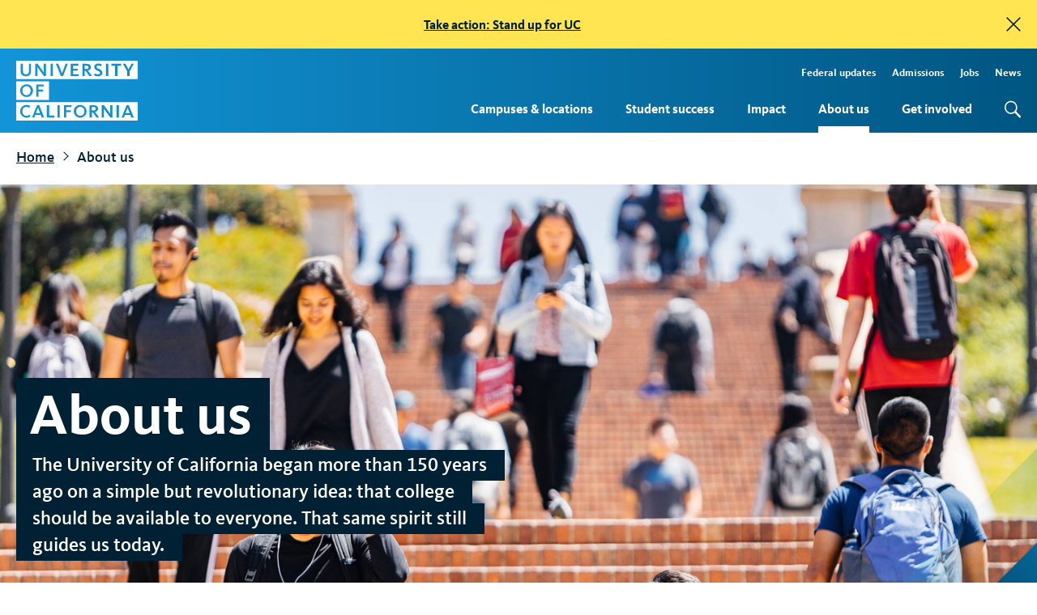

--- FILE ---
content_type: text/html; charset=UTF-8
request_url: https://www.universityofcalifornia.edu/about-us?combine=&page=8
body_size: 11006
content:
<!DOCTYPE html>
<html lang="en" dir="ltr" prefix="og: https://ogp.me/ns#">
  <head>
    <meta charset="utf-8" />
<script async src="https://www.googletagmanager.com/gtag/js?id=G-FL92T52KS0"></script>
<script>window.dataLayer = window.dataLayer || [];function gtag(){dataLayer.push(arguments)};gtag("js", new Date());gtag("set", "developer_id.dMDhkMT", true);gtag("config", "G-FL92T52KS0", {"groups":"default","page_placeholder":"PLACEHOLDER_page_location","allow_ad_personalization_signals":false});</script>
<link rel="canonical" href="https://www.universityofcalifornia.edu/about-us" />
<meta property="og:site_name" content="University of California" />
<meta property="og:type" content="article" />
<meta property="og:url" content="https://www.universityofcalifornia.edu/about-us" />
<meta property="og:title" content="About us" />
<meta property="og:updated_time" content="2025-09-02T13:04:41-07:00" />
<meta property="article:modified_time" content="2025-09-02T13:04:41-07:00" />
<meta property="fb:app_id" content="1432472603669908" />
<meta name="twitter:card" content="summary_large_image" />
<meta name="twitter:title" content="About us" />
<meta name="twitter:creator" content="@UofCalifornia" />
<meta name="Generator" content="Drupal 10 (https://www.drupal.org)" />
<meta name="MobileOptimized" content="width" />
<meta name="HandheldFriendly" content="true" />
<meta name="viewport" content="width=device-width, initial-scale=1.0" />
<link rel="icon" href="/sites/default/files/favicon.ico" type="image/vnd.microsoft.icon" />
<script>window.a2a_config=window.a2a_config||{};a2a_config.callbacks=[];a2a_config.overlays=[];a2a_config.templates={};a2a_config.icon_color = "#005581";</script>

    <title>About us | University of California</title>
    <link rel="stylesheet" media="all" href="/sites/default/files/css/css_WF05nephr_4Aj5zHhuRDYLmCMmUQSOzgUV6KBOy16EA.css?delta=0&amp;language=en&amp;theme=uc&amp;include=[base64]" />
<link rel="stylesheet" media="all" href="/sites/default/files/css/css_asf-UhnlXGsnSyNQ92nrsJQjZVq1ZmS8BfpyYl4A6wY.css?delta=1&amp;language=en&amp;theme=uc&amp;include=[base64]" />
<link rel="stylesheet" media="all" href="/sites/default/files/css/css_IlyCf6Q6eMy0MpR1fdKGr6A9Ia_jwOGdc0bgFSaONfA.css?delta=2&amp;language=en&amp;theme=uc&amp;include=[base64]" />

    <script src="/themes/uc/assets/static/js/object-fit-images/dist/ofi.min.js"></script>
    


  </head>
  <body class="path-node page-node-type-page">

        <a href="#main-content" class="visually-hidden focusable skip-link">
      Skip to main content
    </a>
    <div data-sitewide-alert role="banner"></div>
      <div class="dialog-off-canvas-main-canvas" data-off-canvas-main-canvas>
    <div class="layout-container">

  <header id="page-header" role="banner" class="page-header bg-gradient__header">
    <div class="page-header__container l-container l-container--wide">
      <a href="/" title="Home" rel="home" class="logo">

        <svg xmlns="http://www.w3.org/2000/svg" viewBox="0 0 137.52 68" role="img" aria-labelledby="UCwordmark UCwordmarkDesc">
          <title id="UCwordmark">University of California</title>
          <desc id="UCwordmarkDesc">Return to home page</desc>
          <defs><style>.wordmark-stripe{fill:#1295d8}</style></defs>
          <g>
            <g><path class="wordmark-stripe" d="M37.09 23.5H0v21h37.09zM11.68 41.25a7.24 7.24 0 1 1-.06-14.48A7 7 0 0 1 19 34a7.06 7.06 0 0 1-7.32 7.25zm19.56-12h-5.93v3.58h5.23v2.14h-5.23V41h-2.6V27h8.53zm95.56 26.14c-.31-.8-.59-1.64-.74-2.11-.16.48-.44 1.34-.73 2.11l-1.51 4h4.52zM11.68 28.94C8.46 28.94 7 31.46 7 34c0 2.34 1.2 5.08 4.6 5.08s4.63-2.69 4.63-5-1.18-5.14-4.55-5.14zm70.18-21.4c0-1.35-.84-1.95-2.72-1.95h-1.65v3.92h1.79c1.78 0 2.58-.61 2.58-1.97zm8.08 47c0-1.34-.84-1.94-2.72-1.94h-1.65v3.92h1.79c1.79.02 2.58-.59 2.58-1.96zM0 68h137.52V47H0zm124.92-17.47h2.44l5.69 14h-2.73l-1.17-3H123l-1.12 3h-2.58zm-11.35 0h2.6v14h-2.6zm-16.83 0h2.55l6.09 8.33c.46.66.87 1.35 1.13 1.79 0-.41-.06-1-.06-1.54v-8.58h2.38v14h-2.3l-6.46-8.83c-.35-.52-.69-1.09-.92-1.49V64.5h-2.41zm-13.74 0h4.44c3.34 0 5.18 1.39 5.18 3.93 0 2-1.3 3.37-3.59 3.7a10.85 10.85 0 0 1 1.44 1.71l3.42 4.63h-3l-2.81-4c-1.37-1.91-1.64-2-2.37-2h-.09v6H83zm-10.5-.27a7.24 7.24 0 1 1-7.36 7.28 7 7 0 0 1 7.36-7.28zm-18.5.27h8.5v2.16h-5.93v3.58h5.24v2.14h-5.24v6.09H54zm-7.36 0h2.6v14h-2.6zm-12 0h2.66v11.8H43v2.17h-8.41zm-11.08 0H26l5.68 14H28.9l-1.17-3h-6.14l-1.11 3h-2.6zm-11.86-.27a7.35 7.35 0 0 1 4.21 1.11l.13.09-1.26 2-.13-.09a5.2 5.2 0 0 0-3-.85C8.77 52.48 7 54.37 7 57.4c0 3.21 1.73 5.12 4.63 5.12a5.31 5.31 0 0 0 3.28-1.06l.14-.1 1.12 1.87-.1.09a7.27 7.27 0 0 1-4.52 1.42 7.24 7.24 0 1 1 .08-14.48zM0 0v21h137.52V0zm16.8 11.6c0 3.94-2.06 6.11-5.79 6.11s-6-2.09-6-5.89V3.5h2.64v8.05c0 2.8 1 3.94 3.44 3.94 2.21 0 3.28-1.21 3.28-3.7V3.5h2.43zm16.94 5.88h-2.31L25 8.64c-.36-.52-.7-1.08-.93-1.49V17.48h-2.42V3.5h2.55v.06l6 8.27c.47.67.88 1.35 1.13 1.8 0-.41-.06-1-.06-1.55V3.5h2.39zm7.7 0h-2.59V3.5h2.59zm11.55 0h-2.45v-.1L44.89 3.5h2.75l3.49 9.06c.24.58.52 1.43.69 1.94.16-.51.45-1.34.67-1.94l3.36-9.06h2.55zm17.56 0h-8.79V3.5h8.66v2.17h-6.06v3.44h5.42v2.12h-5.42v4.07h6.19zm12.21 0L80 13.5c-1.36-1.89-1.64-2-2.37-2h-.09v6H74.9v-14h4.43c3.34 0 5.18 1.4 5.18 3.93 0 2-1.3 3.37-3.58 3.71a12.35 12.35 0 0 1 1.43 1.7l3.42 4.64zm9.62.23a6.38 6.38 0 0 1-4.33-1.39l-.1-.09 1.17-1.87.23.16a4.74 4.74 0 0 0 3 1c1.56 0 2.53-.67 2.53-1.76s-.95-1.6-2.54-2.31l-.66-.31c-1.61-.73-3.33-1.71-3.33-4.08s1.87-3.84 4.56-3.84a6.63 6.63 0 0 1 4 1.14l.12.08-1.09 1.91-.14-.09a5 5 0 0 0-2.8-.85c-.63 0-2.1.15-2.1 1.57 0 1.1.87 1.49 2.2 2.08l.34.15c1.67.74 4 1.75 4 4.47-.04 2.45-2.01 4.03-5.06 4.03zm11.8-.23h-2.59V3.5h2.59zM118.7 5.7h-4.18v11.78h-2.62V5.7h-4.18V3.5h11zm9.59 6.47v5.31h-2.59v-5.3l-4.93-8.68h2.86l3.44 6.37 3.39-6.37h2.59zM72.5 62.54c3.41 0 4.63-2.69 4.63-5s-1.2-5.11-4.58-5.11c-3.22 0-4.66 2.53-4.66 5 0 2.37 1.21 5.11 4.61 5.11zm-47.12-7.15c-.3-.8-.58-1.64-.73-2.11-.16.48-.45 1.34-.73 2.11l-1.52 4h4.52z"></path></g>  
          </g>
        </svg>

      </a>

      <button id="mobile-menu-open" aria-label='menu' class="mobile-only page-header__mobile-open">menu</button>
      <label for="mobile-menu-open" class="mobile-only page-header__mobile l-mobile js-mobile-trigger"><span>mobile menu open</span></label>
      <div class="page-header__menu">
          <div class="region region-header">
    <nav role="navigation" aria-labelledby="block-uc-main-menu-menu" id="block-uc-main-menu" class="block block-menu navigation menu--main">
            
  <div class="visually-hidden" id="block-uc-main-menu-menu" class="menu-label">Main Navigation</div>
  

        
              <ul class="menu">
                    <li class="menu-item menu-item--expanded">
        <a href="/campuses-locations" data-drupal-link-system-path="node/9814">Campuses &amp; locations</a>
                  <button class="sub-menu-toggle" aria-haspopup="true" aria-expanded="false">
            <span class="screen-reader-text">Toggle subnavigation for Campuses &amp; locations</span><span class="carat"></span>
          </button>
                        <ul class="menu">
                    <li class="menu-item">
        <a href="/campuses-locations/find-your-place-uc" data-drupal-link-system-path="node/9821">Find your place at UC</a>
              </li>
        </ul>
  
              </li>
                <li class="menu-item menu-item--expanded">
        <a href="/student-success" data-drupal-link-system-path="node/9895">Student success</a>
                  <button class="sub-menu-toggle" aria-haspopup="true" aria-expanded="false">
            <span class="screen-reader-text">Toggle subnavigation for Student success</span><span class="carat"></span>
          </button>
                        <ul class="menu">
                    <li class="menu-item">
        <a href="/student-success/firstgen" data-drupal-link-system-path="node/7707">FirstGen</a>
              </li>
                <li class="menu-item">
        <a href="/student-success/graduate-students" data-drupal-link-system-path="node/9843">Graduate students</a>
              </li>
                <li class="menu-item">
        <a href="/student-success/transfer-students" data-drupal-link-system-path="node/9849">Transfer students</a>
              </li>
                <li class="menu-item">
        <a href="/student-success/undergraduate-research" data-drupal-link-system-path="node/9932">Undergraduate research</a>
              </li>
                <li class="menu-item">
        <a href="/student-success/undocumented-students" data-drupal-link-system-path="node/9897">Undocumented students</a>
              </li>
                <li class="menu-item">
        <a href="/student-success/alumni-outcomes" data-drupal-link-system-path="node/9866">Alumni outcomes</a>
              </li>
                <li class="menu-item">
        <a href="/student-success/health-and-well-being" data-drupal-link-system-path="node/11137">Health and well-being</a>
              </li>
        </ul>
  
              </li>
                <li class="menu-item menu-item--expanded">
        <a href="/impact" data-drupal-link-system-path="node/9816">Impact</a>
                  <button class="sub-menu-toggle" aria-haspopup="true" aria-expanded="false">
            <span class="screen-reader-text">Toggle subnavigation for Impact</span><span class="carat"></span>
          </button>
                        <ul class="menu">
                    <li class="menu-item">
        <a href="/impact/economy" data-drupal-link-system-path="node/10784">Economy</a>
              </li>
                <li class="menu-item">
        <a href="/impact/education" data-drupal-link-system-path="node/10785">Education</a>
              </li>
                <li class="menu-item">
        <a href="/impact/affordability" data-drupal-link-system-path="node/10786">Affordability</a>
              </li>
                <li class="menu-item">
        <a href="/impact/opportunity" data-drupal-link-system-path="node/10787">Opportunity</a>
              </li>
                <li class="menu-item">
        <a href="/impact/research" data-drupal-link-system-path="node/9834">Research</a>
              </li>
                <li class="menu-item">
        <a href="/impact/health" data-drupal-link-system-path="node/9856">Health</a>
              </li>
                <li class="menu-item">
        <a href="/impact/public-service" data-drupal-link-system-path="node/10789">Public service</a>
              </li>
                <li class="menu-item">
        <a href="/impact/climate-leadership" data-drupal-link-system-path="node/10790">Climate leadership</a>
              </li>
        </ul>
  
              </li>
                <li class="menu-item menu-item--expanded menu-item--active-trail">
        <a href="/about-us" data-drupal-link-system-path="node/9887">About us</a>
                  <button class="sub-menu-toggle" aria-haspopup="true" aria-expanded="false">
            <span class="screen-reader-text">Toggle subnavigation for About us</span><span class="carat"></span>
          </button>
                        <ul class="menu">
                    <li class="menu-item">
        <a href="/about-us/leadership" data-drupal-link-system-path="node/1990">Leadership</a>
              </li>
                <li class="menu-item">
        <a href="/about-us/information-center" data-drupal-link-system-path="node/9819">Information center</a>
              </li>
                <li class="menu-item">
        <a href="/about-us/sustainability" data-drupal-link-system-path="node/9901">Sustainability</a>
              </li>
        </ul>
  
              </li>
                <li class="menu-item menu-item--expanded">
        <a href="/get-involved" data-drupal-link-system-path="node/9848">Get involved</a>
                  <button class="sub-menu-toggle" aria-haspopup="true" aria-expanded="false">
            <span class="screen-reader-text">Toggle subnavigation for Get involved</span><span class="carat"></span>
          </button>
                        <ul class="menu">
                    <li class="menu-item">
        <a href="/get-involved/advocate" data-drupal-link-system-path="node/9822">Advocate</a>
              </li>
                <li class="menu-item">
        <a href="/get-involved/stand-up-for-uc" data-drupal-link-system-path="node/11532">Stand Up for UC</a>
              </li>
                <li class="menu-item">
        <a href="/get-involved/speak-up-for-science" data-drupal-link-system-path="node/11468">Speak Up for Science</a>
              </li>
                <li class="menu-item">
        <a href="/get-involved/alumni" data-drupal-link-system-path="node/9820">For alumni</a>
              </li>
                <li class="menu-item">
        <a href="/get-involved/uc-votes" data-drupal-link-system-path="node/10060">UC Votes</a>
              </li>
        </ul>
  
              </li>
        </ul>
  


  </nav>
<nav role="navigation" aria-labelledby="block-topmenu-menu" id="block-topmenu" class="block block-menu navigation menu--menu-top-menu">
            
  <div class="visually-hidden" id="block-topmenu-menu" class="menu-label">Top Menu</div>
  

        
              <ul class="menu">
                    <li class="menu-item">
        <a href="/federal-updates" tabindex="0" data-drupal-link-system-path="node/11252"> Federal updates</a>
              </li>
                <li class="menu-item">
        <a href="https://admission.universityofcalifornia.edu/" title="Admissions" tabindex="0">Admissions</a>
              </li>
                <li class="menu-item">
        <a href="https://jobs.universityofcalifornia.edu/" title="Jobs" tabindex="0">Jobs</a>
              </li>
                <li class="menu-item">
        <a href="/news" tabindex="0" data-drupal-link-system-path="node/9792">News</a>
              </li>
        </ul>
  


  </nav>
<div class="search-block-form google-cse block block-search container-inline" data-drupal-selector="search-block-form" id="block-uc-search-form" role="search">
  
    
      <form action="/search/search-results" method="get" id="search-block-form" accept-charset="UTF-8">
  <div class="js-form-item form-item js-form-type-search form-type-search js-form-item-keys form-item-keys form-no-label">
      <label for="edit-keys" class="visually-hidden">Search</label>
        <input title="Enter the terms you wish to search for." data-drupal-selector="edit-keys" type="search" id="edit-keys" name="keys" value="" size="15" maxlength="128" class="form-search" />

        </div>
<div data-drupal-selector="edit-actions" class="form-actions js-form-wrapper form-wrapper" id="edit-actions"><input data-drupal-selector="edit-submit" type="submit" id="edit-submit" value="Search" class="button js-form-submit form-submit" />
</div>

</form>

  </div>

  </div>

      </div>
    </div>

  </header>

  
  

  

  

  

  <main role="main">
    <a id="main-content" tabindex="-1"></a>
    <div class="layout-content">
        <div class="region region-content">
    <div data-drupal-messages-fallback class="hidden"></div><div id="block-uc-breadcrumbs" class="l-container l-container--wide block block-system block-system-breadcrumb-block">
  
    
        <nav class="breadcrumb" role="navigation" aria-label="Breadcrumb">
    <ol>
          <li>
                  <a href="/">Home</a>
              </li>
          <li>
                  About us
              </li>
        </ol>
  </nav>

  </div>
<div id="block-uc-system-main" class="block block-system block-system-main-block">
  
    
      
<article data-history-node-id="9887" class="node node--type-page node--view-mode-full">

  
    

  
  <div class="node__content">
    
            <div class="field field--name-field-hero-banner field--type-entity-reference-revisions field--label-hidden field__item">
  <div class="paragraph paragraph--type--feature-hero paragraph--view-mode--default display--image-feature mobile-display--0 highlight-- js-scroll corner-graphic bg-color__blue" data-color-class="bg-color__blue">

    
               
            <div class="field field--name-field-feature-image field--type-entity-reference field--label-hidden field__item"><div class="media media--type-image media--view-mode-banner">
  
      
            <div class="field field--name-field-media-image field--type-image field--label-hidden field__item">  <img loading="lazy" src="/sites/default/files/styles/feature_banner_image/public/2022-01/students-ucla.jpg?h=ae2f54e5&amp;itok=FAYlivMO" width="2880" height="1656" alt="Students walking up and down brick stairs on campus" class="image-style-feature-banner-image" />


</div>
      
  </div>
</div>
      
     
    <div class="feature-header">
      <div class="l-container l-container--wide">
        <div class="header-copy">
          <h1>
            <div class="field field--name-field-paragraph-title field--type-string field--label-hidden field__item">About us</div>
      </h1>
                      <h2>
            <div class="field field--name-field-subhead-highlight field--type-string-long field--label-hidden field__item">The University of California began more than 150 years ago on a simple but revolutionary idea: that college should be available to everyone. That same spirit still guides us today. </div>
      </h2>
                    
        </div>
      </div>
    </div>


      </div>
</div>
      
    
      <div class="field field--name-field-feature-blocks field--type-entity-reference-revisions field--label-hidden field__items">
              
  <div class="paragraph paragraph--type--data-block paragraph--view-mode--default corner-graphic bg-gradient-left-color__gold" id="paragraph-1146">

    
     <div class="l-container l-container--wide">
      
            <div class="field field--name-field-header-section field--type-entity-reference-revisions field--label-hidden field__item">
  <div class="paragraph paragraph--type--header-33-66 paragraph--view-mode--default">

    
     <div class="flex">
      <div class="flex--3col flex--3col-33">
        <h3 class="field--name-field-paragraph-title">The UC story through data</h3>
      </div>
       <div class="flex--3col flex--3col-66">
       
            <div class="clearfix text-formatted field field--name-field-paragraph-body field--type-text-long field--label-hidden field__item"><p>The Information Center lets you explore key topics like California student enrollment, graduation rates and alumni outcomes across our 10 campuses.</p>
</div>
      
       </div>
    </div>

        
  </div>
</div>
      
      
      <div class="field field--name-field-data field--type-entity-reference-revisions field--label-hidden data-points-3 field__items flex">
                <div class="field__item flex--3col flex--3col-33">
  <div class="paragraph paragraph--type--data-point paragraph--view-mode--default">

    
     
        
            <div class="field field--name-field-data-value field--type-string field--label-hidden field__item">83%</div>
      
        
            <div class="field field--name-field-data-description field--type-string field--label-hidden field__item">Undergrads from California</div>
      


        
  </div>
</div>
                <div class="field__item flex--3col flex--3col-33">
  <div class="paragraph paragraph--type--data-point paragraph--view-mode--default">

    
     
        
            <div class="field field--name-field-data-value field--type-string field--label-hidden field__item">4.17</div>
      
        
            <div class="field field--name-field-data-description field--type-string field--label-hidden field__item">Average years to degree for freshmen</div>
      


        
  </div>
</div>
                <div class="field__item flex--3col flex--3col-33">
  <div class="paragraph paragraph--type--data-point paragraph--view-mode--default">

    
     
        
            <div class="field field--name-field-data-value field--type-string field--label-hidden field__item">86%</div>
      
        
            <div class="field field--name-field-data-description field--type-string field--label-hidden field__item">Freshman graduation rate</div>
      


        
  </div>
</div>
          </div>
  
      
            <div class="field field--name-field-cta field--type-link field--label-hidden field__item"><a href="/about-us/information-center">Track our performance</a></div>
      
    </div>

        
  </div>

              
  <div class="paragraph paragraph--type--_0-50-feature-block paragraph--view-mode--default feature-layout--image-left js-scroll corner-graphic bg-color__uc-blue text-color__" id="paragraph-1148" >

    
    <div class="flex">
       

        <div class="flex--2col feature-image">
                      <img src="/sites/default/files/styles/50_50_feature_block_image/public/2021-11/2018_05_02_UCD_day2-223.jpg?h=f2fcf546&amp;itok=60xYsb--" alt="UC Davis " />
           

          
        </div>
        <div class="flex--2col feature-content">
            <div class="paragraph paragraph--type--text-block-with-background paragraph--view-mode--default bg-color__uc-blue">

    
       
            <div class="clearfix text-formatted field field--name-field-text-block field--type-text-long field--label-hidden field__item"><h3>Equity and inclusion</h3><p>Everyone has the right to work and study in an inclusive environment that respects and celebrates the diversity of its members.</p><p class="cta__white"><a href="https://diversity.universityofcalifornia.edu">See how we reflect California’s vibrant diversity</a></p></div>
      

        
  </div>

        </div>

       

    </div>

      
      </div>

              
  <div class="paragraph paragraph--type--breaking-news paragraph--view-mode--default js-scroll corner-graphic bg-color__indigo" id="paragraph-1154" >

            <div class="l-container l-container--wide">
      <h2 class="breaking-news-headline color__gold">UC&#039;s Budget</h2>
    </div>
    
    <div class="flex">
          <div class="flex--2col feature-content">
            <div class="paragraph">
              <h3>State support is essential to our success</h3>
            </div>
          </div>
          <div class="flex--2col feature-content">
            <div class="paragraph">
              <p>And it returns big dividends to the people of California. See where our funds come from and how we use them.</p><p class="cta__white"><a href="https://www.ucop.edu/operating-budget/_files/rbudget/2025-26-budget-summary.pdf">See UC’s 2025-26 budget (PDF)</a></p>
            </div>
          </div>
    </div>


      </div>

              
  <div class="paragraph paragraph--type--_0-50-feature-block paragraph--view-mode--default feature-layout--image-right js-scroll corner-graphic bg-color__gold text-color__" id="paragraph-1150" >

    
    <div class="flex">
      
        <div class="flex--2col feature-content">
            <div class="paragraph paragraph--type--text-block-with-background paragraph--view-mode--default bg-color__gold">

    
       
            <div class="clearfix text-formatted field field--name-field-text-block field--type-text-long field--label-hidden field__item"><h3>Environmental stewardship</h3><p>As we educate the next generation of environmental leaders, we're putting climate resilience and climate justice at the heart of our sustainability efforts.</p><p class="cta"><a href="https://sustainabilityreport.ucop.edu/">We’re decarbonizing. Track our progress.</a></p></div>
      

        
  </div>

        </div>
        <div class="flex--2col feature-image">
                      <img src="/sites/default/files/styles/50_50_feature_block_image/public/2022-01/environmental-stewardship.jpg?h=98fd29c0&amp;itok=pckjiSb-" alt="Two people walking through large hallway made of solar panels" />
                  </div> 

       

    </div>

      
      </div>

              
  <div class="paragraph paragraph--type--full-width-content paragraph--view-mode--default corner-graphic bg-color__white" id="paragraph-1155" >

    
    <div class="l-container l-container--wide">
          
            <div class="clearfix text-formatted field field--name-field-copy field--type-text-long field--label-hidden field__item"><h3>UC leadership and governance</h3><p class="body__large">University of California President James B. Milliken, is UC's 22nd president. He oversees the 10 campus chancellors. He reports to the 26-member University of California Board of Regents who are appointed by California's governor and serve 12-year terms.</p><p class="cta"><a href="/about-us/leadership">Meet UC's leadership team</a></p></div>
      

    </div>

      
      </div>

              
  <div class="paragraph paragraph--type--grid-items paragraph--view-mode--default bg-color__" id="paragraph-1157">

    
    <div class="l-container l-container--wide">

            
      
      <div class="field field--name-field-grid-item field--type-entity-reference-revisions field--label-hidden field__items flex">
              <div class="field__item flex--3col flex--3col-33">
            
  <div class="paragraph paragraph--type--grid-item paragraph--view-mode--default">

         
            <div class="field field--name-field-feature-image field--type-entity-reference field--label-hidden field__item"><div class="media media--type-image media--view-mode-grid-item">
  
      
            <div class="field field--name-field-media-image field--type-image field--label-hidden field__item">  <img loading="lazy" src="/sites/default/files/styles/grid_item/public/2025-08/james-milliken-portrait.jpg?h=651e0546&amp;itok=hnZvt3BR" width="896" height="576" alt="James Milliken" class="image-style-grid-item" />


</div>
      
  </div>
</div>
      
     
               <h3 class="field--name-field-paragraph-title">President James B. Milliken</h3>
          
     
            <div class="clearfix text-formatted field field--name-field-paragraph-body field--type-text-long field--label-hidden field__item"><p>President of the University of California</p></div>
      
             <div class="link-cta"></div>
     
    
  </div>

        </div>
              <div class="field__item flex--3col flex--3col-33">
            
  <div class="paragraph paragraph--type--grid-item paragraph--view-mode--default">

         
            <div class="field field--name-field-feature-image field--type-entity-reference field--label-hidden field__item"><div class="media media--type-image media--view-mode-grid-item">
  
      
            <div class="field field--name-field-media-image field--type-image field--label-hidden field__item">  <img loading="lazy" src="/sites/default/files/styles/grid_item/public/2024-07/janet-reilly-ucal-photo-2.jpg?h=651e0546&amp;itok=bwvMVKXi" width="896" height="576" alt="Woman with blonde shoulder-length hair in mint green dress" class="image-style-grid-item" />


</div>
      
  </div>
</div>
      
     
               <h3 class="field--name-field-paragraph-title">Janet Reilly</h3>
          
     
            <div class="clearfix text-formatted field field--name-field-paragraph-body field--type-text-long field--label-hidden field__item"><p>Chair of the Board of Regents</p></div>
      
             <div class="link-cta"></div>
     
    
  </div>

        </div>
              <div class="field__item flex--3col flex--3col-33">
            
  <div class="paragraph paragraph--type--grid-item paragraph--view-mode--default">

         
            <div class="field field--name-field-feature-image field--type-entity-reference field--label-hidden field__item"><div class="media media--type-image media--view-mode-grid-item">
  
      
            <div class="field field--name-field-media-image field--type-image field--label-hidden field__item">  <img loading="lazy" src="/sites/default/files/styles/grid_item/public/2025-09/palazoglu.jpg?h=651e0546&amp;itok=q9nj331j" width="896" height="576" alt="Man with glasses in front of bookshelf Ahmet Palazoglu" class="image-style-grid-item" />


</div>
      
  </div>
</div>
      
     
               <h3 class="field--name-field-paragraph-title">Ahmet Palazoglu</h3>
          
     
            <div class="clearfix text-formatted field field--name-field-paragraph-body field--type-text-long field--label-hidden field__item"><p>Chair of the Academic Senate</p></div>
      
             <div class="link-cta"></div>
     
    
  </div>

        </div>
          </div>
  

    </div>

    
  </div>

          </div>
  
    <div class="l-container">
       
    </div>

  </div>

</article>

  </div>

  </div>

    </div>
  </main>

      <footer role="contentinfo" class="bg-gradient__indigo">
      <div class="l-container l-container--wide footer-wrapper">
        <div class="footer-logo"><div class="logo"></div></div>
        <div class="footer-menu-wrapper">
            <div class="region region-footer">
    <div id="block-footercopy" class="block block-block-content block-block-contente5aa91c4-6de0-41f1-91e4-155daca7f701">
  
    
      
            <div class="clearfix text-formatted field field--name-body field--type-text-with-summary field--label-hidden field__item"><p>The University of California opened its doors in 1869 with just 10 faculty members and 40 students. Today, the UC system has more than 295,000 students and 265,000 faculty and staff, with 2.0 million alumni living and working around the world.</p>
</div>
      
  </div>
<div id="block-newslettersubscribe" class="block block-block-content block-block-content21feb40e-78f0-40ed-a5a3-1a73c25f5f18">
  
    
      
            <div class="clearfix text-formatted field field--name-body field--type-text-with-summary field--label-hidden field__item"><div class="block block-mailchimp-subscribe first last odd" id="block-mailchimp-subscribe-mailchimp-footer-subscribe">
<div class="block-content-wrapper">

<form accept-charset="UTF-8" action="//universityofcalifornia.us8.list-manage.com/subscribe/post?u=3ed27f61279491dd7506b90ab&amp;amp;id=16f65fb2a7" class="js-mailchimp-subscribe-form right" id="mailchimp-footer-subscribe-form" method="post">
<div>
<fieldset class="form-wrapper" id="edit-subscribe"><legend><span class="fieldset-legend">Subscribe to our newsletter</span></legend>

<div class="fieldset-wrapper">
<div class="mailchimp-subscribe-wrapper form-wrapper" id="edit-container">
<div class="form-item form-type-textfield form-item-EMAIL"><label for="edit-email"><span class="visuallyhidden">Email address</span> </label> <input aria-label="Your email address" aria-required="true" class="form-text" id="edit-email" maxlength="128" name="EMAIL" placeholder="Your email address" size="60" type="text" value="" /></div>

<div class="response">&nbsp;</div>

<div aria-hidden="true" style="position: absolute; left: -5000px;">
<div class="form-item form-type-textfield form-item-b-3ed27f61279491dd7506b90ab-16f65fb2a7"><input aria-label="Do not fill this out" class="form-text" id="edit-b-3ed27f61279491dd7506b90ab-16f65fb2a7" maxlength="128" name="b_3ed27f61279491dd7506b90ab_16f65fb2a7" size="60" tabindex="-1" type="text" value="" /></div>
</div>
<button alt="Subscribe" class="btn text-hide" name="submit" type="submit" value="Subscribe">Subscribe</button></div>
</div>
</fieldset>
<input name="form_build_id" type="hidden" value="form-K9pc8Htnfvaayh7XmtV8ruPnbKGnFsjmOssNuY4crkE" /> <input name="form_id" type="hidden" value="mailchimp_footer_subscribe_form" /></div>
</form>
</div>
</div>
</div>
      
  </div>
<nav role="navigation" aria-labelledby="block-uc-footer-menu" id="block-uc-footer" class="block block-menu navigation menu--footer">
      
  <div id="block-uc-footer-menu" class="menu-label">UC quick links</div>
  

        
              <ul class="menu">
                    <li class="menu-item">
        <a href="/campuses-locations" tabindex="0" data-drupal-link-system-path="node/9814">Campuses &amp; locations</a>
              </li>
                <li class="menu-item">
        <a href="/student-success" tabindex="0" data-drupal-link-system-path="node/9895">Student success</a>
              </li>
                <li class="menu-item menu-item--active-trail">
        <a href="/about-us" tabindex="0" data-drupal-link-system-path="node/9887">About us</a>
              </li>
                <li class="menu-item">
        <a href="/get-involved" tabindex="0" data-drupal-link-system-path="node/9848">Get involved</a>
              </li>
                <li class="menu-item">
        <a href="/press-room" tabindex="0" data-drupal-link-system-path="node/9793">Press releases</a>
              </li>
                <li class="menu-item">
        <a href="/contact-us" tabindex="0" data-drupal-link-system-path="node/2267">Contact us</a>
              </li>
        </ul>
  


  </nav>
<nav role="navigation" aria-labelledby="block-footerlinks-menu" id="block-footerlinks" class="block block-menu navigation menu--menu-footer-links">
      
  <div id="block-footerlinks-menu" class="menu-label">External resources</div>
  

        
              <ul class="menu">
                    <li class="menu-item">
        <a href="https://admission.universityofcalifornia.edu/" tabindex="0">Apply or transfer</a>
              </li>
                <li class="menu-item">
        <a href="https://www.ucop.edu/" title="Office of the President" tabindex="0">Office of the President</a>
              </li>
                <li class="menu-item">
        <a href="https://senate.universityofcalifornia.edu/" title="Academic Senate" tabindex="0">Academic Senate</a>
              </li>
                <li class="menu-item">
        <a href="https://regents.universityofcalifornia.edu/" title="Board of Regents" tabindex="0">Board of Regents</a>
              </li>
                <li class="menu-item">
        <a href="https://ucnet.universityofcalifornia.edu" tabindex="0">UCnet: Employee resources</a>
              </li>
        </ul>
  


  </nav>

  </div>

        <div class="footer-base">
          <nav role="navigation" aria-labelledby="block-footerlinks2-menu" id="block-footerlinks2" class="block block-menu navigation menu--menu-footer-links-2">
            
  <div class="visually-hidden" id="block-footerlinks2-menu" class="menu-label">Footer Links 2</div>
  

        
              <ul class="menu">
                    <li class="menu-item">
        <a href="/accessibility" title="" tabindex="0" data-drupal-link-system-path="node/7833">Accessibility</a>
              </li>
                <li class="menu-item">
        <a href="https://www.ucop.edu/terms/index.html" title="" tabindex="0">Terms of Use</a>
              </li>
                <li class="menu-item">
        <a href="https://www.ucop.edu/privacy-statement/index.html" tabindex="0">Privacy Statement</a>
              </li>
        </ul>
  


  </nav>

          <div class="uc-copyright-block"><div class="uc-copyright">Copyright &copy; The Regents of the University of California</div></div>
          <nav role="navigation" aria-labelledby="block-social-menu" id="block-social" class="block block-menu navigation menu--menu-social">
            
  <div class="visually-hidden" id="block-social-menu" class="menu-label">Social</div>
  

        
              <ul class="menu">
                    <li class="menu-item">
        <a href="https://www.facebook.com/universityofcalifornia" class="footer-social facebook" tabindex="0">Facebook</a>
              </li>
                <li class="menu-item">
        <a href="https://twitter.com/UofCalifornia" class="footer-social twitter" tabindex="0">Twitter</a>
              </li>
                <li class="menu-item">
        <a href="https://www.instagram.com/uofcalifornia" class="footer-social instagram" tabindex="0">Instagram</a>
              </li>
                <li class="menu-item">
        <a href="https://www.tiktok.com/@universityofcalifornia" class="footer-social tiktok" tabindex="0">TikTok</a>
              </li>
                <li class="menu-item">
        <a href="https://www.youtube.com/uofcalifornia" class="footer-social youtube" tabindex="0">YouTube</a>
              </li>
                <li class="menu-item">
        <a href="https://www.linkedin.com/school/university-of-california" class="footer-social linkedin" tabindex="0">LinkedIn</a>
              </li>
        </ul>
  


  </nav>

        </div>

        </div>


      </div>
    </footer>
  
</div>
  </div>

    
    <script type="application/json" data-drupal-selector="drupal-settings-json">{"path":{"baseUrl":"\/","pathPrefix":"","currentPath":"node\/9887","currentPathIsAdmin":false,"isFront":false,"currentLanguage":"en","currentQuery":{"combine":"","page":"8"}},"pluralDelimiter":"\u0003","suppressDeprecationErrors":true,"ajaxPageState":{"libraries":"[base64]","theme":"uc","theme_token":null},"ajaxTrustedUrl":{"\/search\/search-results":true},"ajaxLoader":{"markup":"\u003Cdiv class=\u0022ajax-throbber sk-flow\u0022\u003E\n              \u003Cdiv class=\u0022sk-flow-dot\u0022\u003E\u003C\/div\u003E\n              \u003Cdiv class=\u0022sk-flow-dot\u0022\u003E\u003C\/div\u003E\n              \u003Cdiv class=\u0022sk-flow-dot\u0022\u003E\u003C\/div\u003E\n            \u003C\/div\u003E","hideAjaxMessage":false,"alwaysFullscreen":false,"throbberPosition":"body"},"google_analytics":{"account":"G-FL92T52KS0","trackOutbound":true,"trackDownload":true,"trackDownloadExtensions":"7z|aac|arc|arj|asf|asx|avi|bin|csv|doc(x|m)?|dot(x|m)?|exe|flv|gif|gz|gzip|hqx|jar|jpe?g|js|mp(2|3|4|e?g)|mov(ie)?|msi|msp|pdf|phps|png|ppt(x|m)?|pot(x|m)?|pps(x|m)?|ppam|sld(x|m)?|thmx|qtm?|ra(m|r)?|sea|sit|tar|tgz|torrent|txt|wav|wma|wmv|wpd|xls(x|m|b)?|xlt(x|m)|xlam|xml|z|zip"},"googlePSE":{"language":"en","displayWatermark":false},"sitewideAlert":{"refreshInterval":15000,"automaticRefresh":false},"user":{"uid":0,"permissionsHash":"0239539f00677b6b7f8704a9ca1ae9270e3de9b00e31ffd96b075b8aa0691f6a"}}</script>
<script src="/sites/default/files/js/js_yCLUdzRdEv_7MRRxY9_5Tp9wW9y9ib78EB4FiwX44ls.js?scope=footer&amp;delta=0&amp;language=en&amp;theme=uc&amp;include=eJxdy0sOwjAMBNALpfVxuqwmiQkGE0uOEeT2dFEkxO5pPqg1DH0STqwXtx4JN7x3NVR2-vEaV7ec2VMza8o7OnSGlEH_wXdRBp_doQ3B_oDf05Dgl9TjoOxB0iXSs1BTy9BlxFTp7QNVAj4-"></script>
<script src="https://static.addtoany.com/menu/page.js" defer></script>
<script src="/sites/default/files/js/js_UyLJNl6GFjks9jMG2cWPwD1xVMNwihpZ_ghy1SzPsNg.js?scope=footer&amp;delta=2&amp;language=en&amp;theme=uc&amp;include=eJxdy0sOwjAMBNALpfVxuqwmiQkGE0uOEeT2dFEkxO5pPqg1DH0STqwXtx4JN7x3NVR2-vEaV7ec2VMza8o7OnSGlEH_wXdRBp_doQ3B_oDf05Dgl9TjoOxB0iXSs1BTy9BlxFTp7QNVAj4-"></script>


  </body>
  
</html>


--- FILE ---
content_type: text/css
request_url: https://www.universityofcalifornia.edu/sites/default/files/css/css_asf-UhnlXGsnSyNQ92nrsJQjZVq1ZmS8BfpyYl4A6wY.css?delta=1&language=en&theme=uc&include=eJxVzlFuxCAMBNALUTjOfiIDLiF1MLKNdtPTFymt0v178oysgVKMoZ8BfuE_hbs52OEViaGghH_2tgmnhOJAFS22vmM2lpBVvTbDZysYgVAszlHAUF2m1T1DAsU_H6gK9c46l5Wx4JIcQO0bXWWuhDErhotLj_Vw5fLlBghUgbFpKDIHkL8vfvYxEzXdsLj3UaH1Zk5PNTyuRTOHSpyAPtROar3-AMaKa28
body_size: 61791
content:
/* @license MIT https://github.com/necolas/normalize.css/blob/3.0.3/LICENSE.md */
html{font-family:sans-serif;-ms-text-size-adjust:100%;-webkit-text-size-adjust:100%;}body{margin:0;}article,aside,details,figcaption,figure,footer,header,hgroup,main,menu,nav,section,summary{display:block;}audio,canvas,progress,video{display:inline-block;vertical-align:baseline;}audio:not([controls]){display:none;height:0;}[hidden],template{display:none;}a{background-color:transparent;}a:active,a:hover{outline:0;}abbr[title]{border-bottom:1px dotted;}b,strong{font-weight:bold;}dfn{font-style:italic;}h1{font-size:2em;margin:0.67em 0;}mark{background:#ff0;color:#000;}small{font-size:80%;}sub,sup{font-size:75%;line-height:0;position:relative;vertical-align:baseline;}sup{top:-0.5em;}sub{bottom:-0.25em;}img{border:0;}svg:not(:root){overflow:hidden;}figure{margin:1em 40px;}hr{box-sizing:content-box;height:0;}pre{overflow:auto;}code,kbd,pre,samp{font-family:monospace,monospace;font-size:1em;}button,input,optgroup,select,textarea{color:inherit;font:inherit;margin:0;}button{overflow:visible;}button,select{text-transform:none;}button,html input[type="button"],input[type="reset"],input[type="submit"]{-webkit-appearance:button;cursor:pointer;}button[disabled],html input[disabled]{cursor:default;}button::-moz-focus-inner,input::-moz-focus-inner{border:0;padding:0;}input{line-height:normal;}input[type="checkbox"],input[type="radio"]{box-sizing:border-box;padding:0;}input[type="number"]::-webkit-inner-spin-button,input[type="number"]::-webkit-outer-spin-button{height:auto;}input[type="search"]{-webkit-appearance:textfield;box-sizing:content-box;}input[type="search"]::-webkit-search-cancel-button,input[type="search"]::-webkit-search-decoration{-webkit-appearance:none;}fieldset{border:1px solid #c0c0c0;margin:0 2px;padding:0.35em 0.625em 0.75em;}legend{border:0;padding:0;}textarea{overflow:auto;}optgroup{font-weight:bold;}table{border-collapse:collapse;border-spacing:0;}td,th{padding:0;}
@media (min--moz-device-pixel-ratio:0){summary{display:list-item;}}
/* @license GPL-2.0-or-later https://www.drupal.org/licensing/faq */
.progress__track{border-color:#b3b3b3;border-radius:10em;background-color:#f2f1eb;background-image:-webkit-linear-gradient(#e7e7df,#f0f0f0);background-image:linear-gradient(#e7e7df,#f0f0f0);box-shadow:inset 0 1px 3px hsla(0,0%,0%,0.16);}.progress__bar{height:16px;margin-top:-1px;margin-left:-1px;padding:0 1px;-webkit-transition:width 0.5s ease-out;transition:width 0.5s ease-out;-webkit-animation:animate-stripes 3s linear infinite;-moz-animation:animate-stripes 3s linear infinite;border:1px #07629a solid;border-radius:10em;background:#057ec9;background-image:-webkit-linear-gradient(top,rgba(0,0,0,0),rgba(0,0,0,0.15)),-webkit-linear-gradient(left top,#0094f0 0%,#0094f0 25%,#007ecc 25%,#007ecc 50%,#0094f0 50%,#0094f0 75%,#0094f0 100%);background-image:linear-gradient(to bottom,rgba(0,0,0,0),rgba(0,0,0,0.15)),linear-gradient(to right bottom,#0094f0 0%,#0094f0 25%,#007ecc 25%,#007ecc 50%,#0094f0 50%,#0094f0 75%,#0094f0 100%);background-size:40px 40px;}[dir="rtl"] .progress__bar{margin-right:-1px;margin-left:0;-webkit-animation-direction:reverse;-moz-animation-direction:reverse;animation-direction:reverse;}@media screen and (prefers-reduced-motion:reduce){.progress__bar{-webkit-transition:none;transition:none;-webkit-animation:none;-moz-animation:none;}}@-webkit-keyframes animate-stripes{0%{background-position:0 0,0 0;}100%{background-position:0 0,-80px 0;}}@-ms-keyframes animate-stripes{0%{background-position:0 0,0 0;}100%{background-position:0 0,-80px 0;}}@keyframes animate-stripes{0%{background-position:0 0,0 0;}100%{background-position:0 0,-80px 0;}}
.action-links{margin:1em 0;padding:0;list-style:none;}[dir="rtl"] .action-links{margin-right:0;}.action-links li{display:inline-block;margin:0 0.3em;}.action-links li:first-child{margin-left:0;}[dir="rtl"] .action-links li:first-child{margin-right:0;margin-left:0.3em;}.button-action{display:inline-block;padding:0.2em 0.5em 0.3em;text-decoration:none;line-height:160%;}.button-action::before{margin-left:-0.1em;padding-right:0.2em;content:"+";font-weight:900;}[dir="rtl"] .button-action::before{margin-right:-0.1em;margin-left:0;padding-right:0;padding-left:0.2em;}
.breadcrumb{padding-bottom:0.5em;}.breadcrumb ol{margin:0;padding:0;}[dir="rtl"] .breadcrumb ol{margin-right:0;}.breadcrumb li{display:inline;margin:0;padding:0;list-style-type:none;}.breadcrumb li::before{content:" \BB ";}.breadcrumb li:first-child::before{content:none;}
.button,.image-button{margin-right:1em;margin-left:1em;}.button:first-child,.image-button:first-child{margin-right:0;margin-left:0;}
.collapse-processed > summary{padding-right:0.5em;padding-left:0.5em;}.collapse-processed > summary::before{float:left;width:1em;height:1em;content:"";background:url(/themes/contrib/classy/images/misc/menu-expanded.png) 0 100% no-repeat;}[dir="rtl"] .collapse-processed > summary::before{float:right;background-position:100% 100%;}.collapse-processed:not([open]) > summary::before{-ms-transform:rotate(-90deg);-webkit-transform:rotate(-90deg);transform:rotate(-90deg);background-position:25% 35%;}[dir="rtl"] .collapse-processed:not([open]) > summary::before{-ms-transform:rotate(90deg);-webkit-transform:rotate(90deg);transform:rotate(90deg);background-position:75% 35%;}
.container-inline label::after,.container-inline .label::after{content:":";}.form-type-radios .container-inline label::after,.form-type-checkboxes .container-inline label::after{content:"";}.form-type-radios .container-inline .form-type-radio,.form-type-checkboxes .container-inline .form-type-checkbox{margin:0 1em;}.container-inline .form-actions,.container-inline.form-actions{margin-top:0;margin-bottom:0;}
details{margin-top:1em;margin-bottom:1em;border:1px solid #ccc;}details > .details-wrapper{padding:0.5em 1.5em;}summary{padding:0.2em 0.5em;cursor:pointer;}
.exposed-filters .filters{float:left;margin-right:1em;}[dir="rtl"] .exposed-filters .filters{float:right;margin-right:0;margin-left:1em;}.exposed-filters .form-item{margin:0 0 0.1em 0;padding:0;}.exposed-filters .form-item label{float:left;width:10em;font-weight:normal;}[dir="rtl"] .exposed-filters .form-item label{float:right;}.exposed-filters .form-select{width:14em;}.exposed-filters .current-filters{margin-bottom:1em;}.exposed-filters .current-filters .placeholder{font-weight:bold;font-style:normal;}.exposed-filters .additional-filters{float:left;margin-right:1em;}[dir="rtl"] .exposed-filters .additional-filters{float:right;margin-right:0;margin-left:1em;}
.field__label{font-weight:bold;}.field--label-inline .field__label,.field--label-inline .field__items{float:left;}.field--label-inline .field__label,.field--label-inline > .field__item,.field--label-inline .field__items{padding-right:0.5em;}[dir="rtl"] .field--label-inline .field__label,[dir="rtl"] .field--label-inline .field__items{padding-right:0;padding-left:0.5em;}.field--label-inline .field__label::after{content:":";}
form .field-multiple-table{margin:0;}form .field-multiple-table .field-multiple-drag{width:30px;padding-right:0;}[dir="rtl"] form .field-multiple-table .field-multiple-drag{padding-left:0;}form .field-multiple-table .field-multiple-drag .tabledrag-handle{padding-right:0.5em;}[dir="rtl"] form .field-multiple-table .field-multiple-drag .tabledrag-handle{padding-right:0;padding-left:0.5em;}form .field-add-more-submit{margin:0.5em 0 0;}.form-item,.form-actions{margin-top:1em;margin-bottom:1em;}tr.odd .form-item,tr.even .form-item{margin-top:0;margin-bottom:0;}.form-composite > .fieldset-wrapper > .description,.form-item .description{font-size:0.85em;}label.option{display:inline;font-weight:normal;}.form-composite > legend,.label{display:inline;margin:0;padding:0;font-size:inherit;font-weight:bold;}.form-checkboxes .form-item,.form-radios .form-item{margin-top:0.4em;margin-bottom:0.4em;}.form-type-radio .description,.form-type-checkbox .description{margin-left:2.4em;}[dir="rtl"] .form-type-radio .description,[dir="rtl"] .form-type-checkbox .description{margin-right:2.4em;margin-left:0;}.marker{color:#e00;}.form-required::after{display:inline-block;width:6px;height:6px;margin:0 0.3em;content:"";vertical-align:super;background-image:url(/themes/contrib/classy/images/icons/ee0000/required.svg);background-repeat:no-repeat;background-size:6px 6px;}abbr.tabledrag-changed,abbr.ajax-changed{border-bottom:none;}.form-item input.error,.form-item textarea.error,.form-item select.error{border:2px solid red;}.form-item--error-message::before{display:inline-block;width:14px;height:14px;content:"";vertical-align:sub;background:url(/themes/contrib/classy/images/icons/e32700/error.svg) no-repeat;background-size:contain;}
.icon-help{padding:1px 0 1px 20px;background:url(/themes/contrib/classy/images/misc/help.png) 0 50% no-repeat;}[dir="rtl"] .icon-help{padding:1px 20px 1px 0;background-position:100% 50%;}.feed-icon{display:block;overflow:hidden;width:16px;height:16px;text-indent:-9999px;background:url(/themes/contrib/classy/images/misc/feed.svg) no-repeat;}
.form--inline .form-item{float:left;margin-right:0.5em;}[dir="rtl"] .form--inline .form-item{float:right;margin-right:0;margin-left:0.5em;}[dir="rtl"] .views-filterable-options-controls .form-item{margin-right:2%;}.form--inline .form-item-separator{margin-top:2.3em;margin-right:1em;margin-left:0.5em;}[dir="rtl"] .form--inline .form-item-separator{margin-right:0.5em;margin-left:1em;}.form--inline .form-actions{clear:left;}[dir="rtl"] .form--inline .form-actions{clear:right;}
.item-list .title{font-weight:bold;}.item-list ul{margin:0 0 0.75em 0;padding:0;}.item-list li{margin:0 0 0.25em 1.5em;padding:0;}[dir="rtl"] .item-list li{margin:0 1.5em 0.25em 0;}.item-list--comma-list{display:inline;}.item-list--comma-list .item-list__comma-list,.item-list__comma-list li,[dir="rtl"] .item-list--comma-list .item-list__comma-list,[dir="rtl"] .item-list__comma-list li{margin:0;}
button.link{margin:0;padding:0;cursor:pointer;border:0;background:transparent;font-size:1em;}label button.link{font-weight:bold;}
ul.inline,ul.links.inline{display:inline;padding-left:0;}[dir="rtl"] ul.inline,[dir="rtl"] ul.links.inline{padding-right:0;padding-left:15px;}ul.inline li{display:inline;padding:0 0.5em;list-style-type:none;}ul.links a.is-active{color:#000;}
ul.menu{margin-left:1em;padding:0;list-style:none outside;text-align:left;}[dir="rtl"] ul.menu{margin-right:1em;margin-left:0;text-align:right;}.menu-item--expanded{list-style-type:circle;list-style-image:url(/themes/contrib/classy/images/misc/menu-expanded.png);}.menu-item--collapsed{list-style-type:disc;list-style-image:url(/themes/contrib/classy/images/misc/menu-collapsed.png);}[dir="rtl"] .menu-item--collapsed{list-style-image:url(/themes/contrib/classy/images/misc/menu-collapsed-rtl.png);}.menu-item{margin:0;padding-top:0.2em;}ul.menu a.is-active{color:#000;}
.more-link{display:block;text-align:right;}[dir="rtl"] .more-link{text-align:left;}
.pager__items{clear:both;text-align:center;}.pager__item{display:inline;padding:0.5em;}.pager__item.is-active{font-weight:bold;}
tr.drag{background-color:#fffff0;}tr.drag-previous{background-color:#ffd;}body div.tabledrag-changed-warning{margin-bottom:0.5em;}
tr.selected td{background:#ffc;}td.checkbox,th.checkbox{text-align:center;}[dir="rtl"] td.checkbox,[dir="rtl"] th.checkbox{text-align:center;}
th.is-active img{display:inline;}td.is-active{background-color:#ddd;}
div.tabs{margin:1em 0;}ul.tabs{margin:0 0 0.5em;padding:0;list-style:none;}.tabs > li{display:inline-block;margin-right:0.3em;}[dir="rtl"] .tabs > li{margin-right:0;margin-left:0.3em;}.tabs a{display:block;padding:0.2em 1em;text-decoration:none;}.tabs a.is-active{background-color:#eee;}.tabs a:focus,.tabs a:hover{background-color:#f5f5f5;}
.form-textarea-wrapper textarea{display:block;box-sizing:border-box;width:100%;margin:0;}
.ui-dialog--narrow{max-width:500px;}@media screen and (max-width:600px){.ui-dialog--narrow{min-width:95%;max-width:95%;}}
.messages{padding:15px 20px 15px 35px;word-wrap:break-word;border:1px solid;border-width:1px 1px 1px 0;border-radius:2px;background:no-repeat 10px 17px;overflow-wrap:break-word;}[dir="rtl"] .messages{padding-right:35px;padding-left:20px;text-align:right;border-width:1px 0 1px 1px;background-position:right 10px top 17px;}.messages + .messages{margin-top:1.538em;}.messages__list{margin:0;padding:0;list-style:none;}.messages__item + .messages__item{margin-top:0.769em;}.messages--status{color:#325e1c;border-color:#c9e1bd #c9e1bd #c9e1bd transparent;background-color:#f3faef;background-image:url(/themes/contrib/classy/images/icons/73b355/check.svg);box-shadow:-8px 0 0 #77b259;}[dir="rtl"] .messages--status{margin-left:0;border-color:#c9e1bd transparent #c9e1bd #c9e1bd;box-shadow:8px 0 0 #77b259;}.messages--warning{color:#734c00;border-color:#f4daa6 #f4daa6 #f4daa6 transparent;background-color:#fdf8ed;background-image:url(/themes/contrib/classy/images/icons/e29700/warning.svg);box-shadow:-8px 0 0 #e09600;}[dir="rtl"] .messages--warning{border-color:#f4daa6 transparent #f4daa6 #f4daa6;box-shadow:8px 0 0 #e09600;}.messages--error{color:#a51b00;border-color:#f9c9bf #f9c9bf #f9c9bf transparent;background-color:#fcf4f2;background-image:url(/themes/contrib/classy/images/icons/e32700/error.svg);box-shadow:-8px 0 0 #e62600;}[dir="rtl"] .messages--error{border-color:#f9c9bf transparent #f9c9bf #f9c9bf;box-shadow:8px 0 0 #e62600;}.messages--error p.error{color:#a51b00;}
.node--unpublished{background-color:#fff4f4;}
.tabs.primary{position:fixed;right:0;top:45%;z-index:99}.tabs.primary>li{background:#fff;display:block;margin-right:0;border:1px solid grey;margin-bottom:3px}*,:after,:before{box-sizing:border-box;margin:0;padding:0}html{font-family:Arial,sans-serif}body,html{scroll-behavior:smooth;overflow-x:hidden;-ms-overflow-style:-ms-autohiding-scrollbar}hr{margin:20px 0}table{border-color:#002033;color:#002033;margin:1em 0;max-width:100%}table td,table th{padding:3px 8px;font-size:.88889rem;text-align:center}table td:first-of-type,table th:first-of-type{text-align:left}table caption{text-align:left;margin-bottom:5px}img,svg{height:auto;max-width:100%;width:100%;vertical-align:top}embed,iframe,object{max-width:100%;border:0}.ajax-throbber.sk-three-bounce .sk-child{background:#002033;border:1px solid #fff}.screen-reader-text{clip:rect(1px,1px,1px,1px);position:absolute!important;height:1px;width:1px;overflow:hidden}.screen-reader-text:active,.screen-reader-text:focus,.screen-reader-text:hover{background-color:#f1f1f1;border-radius:3px;box-shadow:0 0 2px 2px rgba(0,0,0,.6);clip:auto!important;color:#21759b;display:block;font-size:14px;font-weight:700;height:auto;left:5px;line-height:normal;padding:15px 23px 14px;text-decoration:none;top:5px;width:auto;z-index:100000}.sr-only{position:absolute;width:1px;height:1px;padding:0;margin:-1px;overflow:hidden;clip:rect(0 0 0 0);border:0}.skip-link.focusable:active,.skip-link.focusable:focus,.skip-link.focusable:hover{position:absolute!important;top:0;left:0;z-index:600;background-color:#bde3f6;padding:5px}.breadcrumb{margin:32px auto 20px;max-width:1440px;padding:0}.breadcrumb li{color:#002033;position:relative;padding:0 4px 0 20px}.breadcrumb li:first-of-type{padding-left:0}.breadcrumb li:before{content:"";width:8px;height:8px;display:inline-block;transform:rotate(45deg);border-top:1px solid #002033;border-right:1px solid #002033;position:absolute;left:0;top:6px;margin:auto}.breadcrumb li a,.breadcrumb li a:visited{color:inherit;text-decoration-thickness:1px;text-underline-offset:1px}.block-system-breadcrumb-block{position:relative;z-index:1;background:0 0!important}.block-system-breadcrumb-block.bg-color__blue li,.block-system-breadcrumb-block.bg-color__indigo li,.block-system-breadcrumb-block.text__white li{color:#fff}.block-system-breadcrumb-block.bg-color__blue li:before,.block-system-breadcrumb-block.bg-color__indigo li:before,.block-system-breadcrumb-block.text__white li:before{border-top:1px solid #fff;border-right:1px solid #fff}.page-node-type-firstgen-landing .block-system-breadcrumb-block li{color:#fff}.page-node-type-firstgen-landing .block-system-breadcrumb-block li:before{border-top:1px solid #fff;border-right:1px solid #fff}.bg-gradient__header{background:linear-gradient(to right,#1295d8,#005581)}.page-node-type-custom-design-page .bg-gradient__header,.page-node-type-media-landing .bg-gradient__header{background:0 0;transition:all .3s linear}.page-node-type-custom-design-page .bg-gradient__header.scrolled.bg-gradient-color__gold,.page-node-type-media-landing .bg-gradient__header.scrolled.bg-gradient-color__gold{background:linear-gradient(to right,#ff8f28,#fde354)}.page-node-type-custom-design-page .bg-gradient__header.scrolled.bg-gradient-color__blue,.page-node-type-media-landing .bg-gradient__header.scrolled.bg-gradient-color__blue{background:linear-gradient(to right,#1295d8,#005581)}.page-node-type-custom-design-page .bg-gradient__header.scrolled.bg-gradient-color__uc-blue,.page-node-type-media-landing .bg-gradient__header.scrolled.bg-gradient-color__uc-blue{background:linear-gradient(to right,#72cdf4,#1295d8)}.page-node-type-custom-design-page .bg-gradient__header.scrolled.bg-gradient-color__blue-light,.page-node-type-media-landing .bg-gradient__header.scrolled.bg-gradient-color__blue-light{background:linear-gradient(to right,#bde3f6,#2397ca)}.page-node-type-custom-design-page .bg-gradient__header.scrolled.bg-gradient-color__indigo,.page-node-type-media-landing .bg-gradient__header.scrolled.bg-gradient-color__indigo{background:linear-gradient(to right,#002033,#005581)}.page-node-type-custom-design-page .bg-gradient__header.scrolled.bg-gradient-color__teal,.page-node-type-media-landing .bg-gradient__header.scrolled.bg-gradient-color__teal{background:linear-gradient(to right,#00778b,#00a3ad)}.page-node-type-custom-design-page .bg-gradient__header.scrolled.bg-gradient-color__pink,.page-node-type-media-landing .bg-gradient__header.scrolled.bg-gradient-color__pink{background:linear-gradient(to right,#feb2e0,#e44c9a)}.page-node-type-custom-design-page .bg-gradient__header.scrolled.bg-gradient-color__pink-light,.page-node-type-media-landing .bg-gradient__header.scrolled.bg-gradient-color__pink-light{background:linear-gradient(to right,#e44c9a,#feb2e0)}.page-node-type-custom-design-page .bg-gradient__header .logo .wordmark-stripe,.page-node-type-media-landing .bg-gradient__header .logo .wordmark-stripe{fill:#000}.bg-gradient__gold{background:linear-gradient(to right,#ff8f28,#fde354)}.bg-gradient__pink{background:linear-gradient(to right,#feb2e0,#e44c9a)}.bg-gradient__pink-light{background:linear-gradient(to right,#e44c9a,#feb2e0)}.bg-gradient__indigo{background:linear-gradient(to right,#002033,#005581)}.bg-gradient__blue{background:linear-gradient(to right,#1295d8,#005581)}.bg-gradient__uc-blue{background:linear-gradient(to right,#72cdf4,#1295d8)}.bg-gradient__blue-light{background:linear-gradient(to right,#bde3f6,#2397ca)}.bg-gradient__teal{background:linear-gradient(to right,#00778b,#00a3ad)}.bg-gradient-color__gold{background:linear-gradient(to top right,#ff8f28,#ffd200)}.bg-gradient-color__gold-medium{background:linear-gradient(to top right,#ffb511,#ffd200)}.bg-gradient-color__gold-light{background:linear-gradient(to top right,#ffd200,#ffe552)}.bg-gradient-color__blue{background:linear-gradient(to top right,#005581,#1295d8)}.bg-gradient-color__uc-blue{background:linear-gradient(to top right,#1295d8,#72cdf4)}.bg-gradient-color__blue-light{background:linear-gradient(to top right,#72cdf4,#bde3f6)}.bg-gradient-color__teal{background:linear-gradient(to top right,#00778b,#00a3ad)}.bg-gradient-color__indigo{background:linear-gradient(to top right,#002033,#005581)}.bg-gradient-color__pink{background:linear-gradient(to top right,#e44c9a,#feb2e0)}.bg-gradient-color__pink-light{background:linear-gradient(to top right,#e44c9a,#feb2e0)}.bg-gradient-left-color__gold{background:linear-gradient(to top left,#ff8f28,#ffd200)}.bg-gradient-left-color__gold-medium{background:linear-gradient(to top left,#ffb511,#ffd200)}.bg-gradient-left-color__gold-light{background:linear-gradient(to top left,#ffd200,#ffe552)}.bg-gradient-left-color__blue{background:linear-gradient(to top left,#005581,#1295d8)}.bg-gradient-left-color__uc-blue{background:linear-gradient(to top left,#1295d8,#72cdf4)}.bg-gradient-left-color__blue-light{background:linear-gradient(to top left,#72cdf4,#bde3f6)}.bg-gradient-left-color__teal{background:linear-gradient(to top left,#00778b,#00a3ad)}.bg-gradient-left-color__indigo{background:linear-gradient(to top left,#002033,#005581)}.bg-gradient-left-color__pink{background:linear-gradient(to top left,#e44c9a,#feb2e0)}.bg-gradient-left-color__pink-light{background:linear-gradient(to top left,#e44c9a,#feb2e0)}.bg-color__gold{background-color:#ffb511}.bg-color__gold-light{background-color:#ffe552}.bg-color__gold-medium{background-color:#ffd200}.bg-color__blue{background-color:#005581}.bg-color__blue-light{background-color:#72cdf4}.bg-color__blue-pale{background-color:#def1fa}.bg-color__uc-blue{background-color:#1295d8}.bg-color__indigo{background-color:#002033}.bg-color__teal{background-color:#00a3ad}.bg-color__pink{background-color:#e44c9a}.bg-color__pink-light{background-color:#feb2e0}.bg-color__white{background-color:#fff}.bg-color__gray{background-color:#f4f4f4}.bg-color__gold,.bg-color__gold-light,.bg-color__gold-medium,.bg-gradient-color__gold,.bg-gradient-color__gold-light,.bg-gradient-color__gold-medium,.bg-gradient-left-color__gold,.bg-gradient-left-color__gold-light,.bg-gradient-left-color__gold-medium{color:#002033}.bg-color__gold hr,.bg-color__gold-light hr,.bg-color__gold-medium hr,.bg-gradient-color__gold hr,.bg-gradient-color__gold-light hr,.bg-gradient-color__gold-medium hr,.bg-gradient-left-color__gold hr,.bg-gradient-left-color__gold-light hr,.bg-gradient-left-color__gold-medium hr{border-color:#002033}.bg-color__gold .page-header__container .campus-link,.bg-color__gold-light .page-header__container .campus-link,.bg-color__gold-medium .page-header__container .campus-link,.bg-gradient-color__gold .page-header__container .campus-link,.bg-gradient-color__gold-light .page-header__container .campus-link,.bg-gradient-color__gold-medium .page-header__container .campus-link,.bg-gradient-left-color__gold .page-header__container .campus-link,.bg-gradient-left-color__gold-light .page-header__container .campus-link,.bg-gradient-left-color__gold-medium .page-header__container .campus-link{color:#000}.bg-color__teal,.bg-gradient-color__teal,.bg-gradient-left-color__teal{color:#002033}.bg-color__teal hr,.bg-gradient-color__teal hr,.bg-gradient-left-color__teal hr{border-color:#002033}.bg-color__teal .page-header__container .campus-link,.bg-gradient-color__teal .page-header__container .campus-link,.bg-gradient-left-color__teal .page-header__container .campus-link{color:#000}.bg-color__teal.text-color__white,.bg-gradient-color__teal.text-color__white,.bg-gradient-left-color__teal.text-color__white,.text-color__white .bg-color__teal,.text-color__white .bg-gradient-color__teal,.text-color__white .bg-gradient-left-color__teal{color:#fff}.bg-color__teal.text-color__white hr,.bg-gradient-color__teal.text-color__white hr,.bg-gradient-left-color__teal.text-color__white hr,.text-color__white .bg-color__teal hr,.text-color__white .bg-gradient-color__teal hr,.text-color__white .bg-gradient-left-color__teal hr{border-color:#fff}.bg-color__indigo,.bg-gradient-color__indigo,.bg-gradient-left-color__indigo{color:#fff}.bg-color__indigo hr,.bg-gradient-color__indigo hr,.bg-gradient-left-color__indigo hr{border-color:#fff}.bg-color__indigo a:focus,.bg-gradient-color__indigo a:focus,.bg-gradient-left-color__indigo a:focus{outline:2px solid #fff}.bg-color__indigo table,.bg-gradient-color__indigo table,.bg-gradient-left-color__indigo table{border-color:#fff;color:#fff}.bg-color__blue,.bg-gradient-color__blue,.bg-gradient-left-color__blue{color:#fff}.bg-color__blue hr,.bg-gradient-color__blue hr,.bg-gradient-left-color__blue hr{border-color:#fff}.bg-color__blue a:focus,.bg-gradient-color__blue a:focus,.bg-gradient-left-color__blue a:focus{outline:2px solid #fff}.bg-color__blue table,.bg-gradient-color__blue table,.bg-gradient-left-color__blue table{border-color:#fff;color:#fff}.bg-color__blue-light,.bg-color__uc-blue,.bg-gradient-color__blue-light,.bg-gradient-color__uc-blue,.bg-gradient-left-color__blue-light,.bg-gradient-left-color__uc-blue{color:#002033}.bg-color__blue-light hr,.bg-color__uc-blue hr,.bg-gradient-color__blue-light hr,.bg-gradient-color__uc-blue hr,.bg-gradient-left-color__blue-light hr,.bg-gradient-left-color__uc-blue hr{border-color:#002033}.bg-color__blue-light .page-header__container .campus-link,.bg-color__uc-blue .page-header__container .campus-link,.bg-gradient-color__blue-light .page-header__container .campus-link,.bg-gradient-color__uc-blue .page-header__container .campus-link,.bg-gradient-left-color__blue-light .page-header__container .campus-link,.bg-gradient-left-color__uc-blue .page-header__container .campus-link{color:#000}.bg-color__pink,.bg-color__pink-light,.bg-gradient-color__pink,.bg-gradient-color__pink-light,.bg-gradient-left-color__pink,.bg-gradient-left-color__pink-light{color:#002033}.bg-color__pink hr,.bg-color__pink-light hr,.bg-gradient-color__pink hr,.bg-gradient-color__pink-light hr,.bg-gradient-left-color__pink hr,.bg-gradient-left-color__pink-light hr{border-color:#002033}.bg-color__pink .page-header__container .campus-link,.bg-color__pink-light .page-header__container .campus-link,.bg-gradient-color__pink .page-header__container .campus-link,.bg-gradient-color__pink-light .page-header__container .campus-link,.bg-gradient-left-color__pink .page-header__container .campus-link,.bg-gradient-left-color__pink-light .page-header__container .campus-link{color:#000}.bg-color__pink-light.text-color__white,.bg-color__pink.text-color__white,.bg-gradient-color__pink-light.text-color__white,.bg-gradient-color__pink.text-color__white,.bg-gradient-left-color__pink-light.text-color__white,.bg-gradient-left-color__pink.text-color__white,.text-color__white .bg-color__pink,.text-color__white .bg-color__pink-light,.text-color__white .bg-gradient-color__pink,.text-color__white .bg-gradient-color__pink-light,.text-color__white .bg-gradient-left-color__pink,.text-color__white .bg-gradient-left-color__pink-light{color:#fff}.bg-color__pink-light.text-color__white hr,.bg-color__pink.text-color__white hr,.bg-gradient-color__pink-light.text-color__white hr,.bg-gradient-color__pink.text-color__white hr,.bg-gradient-left-color__pink-light.text-color__white hr,.bg-gradient-left-color__pink.text-color__white hr,.text-color__white .bg-color__pink hr,.text-color__white .bg-color__pink-light hr,.text-color__white .bg-gradient-color__pink hr,.text-color__white .bg-gradient-color__pink-light hr,.text-color__white .bg-gradient-left-color__pink hr,.text-color__white .bg-gradient-left-color__pink-light hr{border-color:#fff}.bg-color__pink a:hover,.bg-color__pink-light a:hover,.bg-gradient-color__pink a:hover,.bg-gradient-color__pink-light a:hover,.bg-gradient-left-color__pink a:hover,.bg-gradient-left-color__pink-light a:hover{text-decoration-color:#fff;-webkit-text-decoration-color:#fff}.bg-color__white,.bg-gradient-color__white,.bg-gradient-left-color__white{color:#002033}.bg-color__white hr,.bg-gradient-color__white hr,.bg-gradient-left-color__white hr{border-color:#002033}.bg-color__white .page-header__container .campus-link,.bg-gradient-color__white .page-header__container .campus-link,.bg-gradient-left-color__white .page-header__container .campus-link{color:#000}.color-profile__uc-blue .field--name-field-full-name,.color-profile__uc-blue h3,.color-profile__uc-blue h4,.color-profile__uc-blue h5{color:#1295d8}.color-profile__uc-blue .paragraph--type--profile:after{background:linear-gradient(to right,#72cdf4,#1295d8)}.color-profile__uc-blue .field--name-field-pull-quote{background:linear-gradient(to top right,#1295d8,#72cdf4);color:#fff}.color-profile__pink .field--name-field-full-name,.color-profile__pink h3,.color-profile__pink h4,.color-profile__pink h5{color:#e44c9a}.color-profile__pink .paragraph--type--profile:after{background:linear-gradient(to right,#feb2e0,#e44c9a)}.color-profile__pink .field--name-field-pull-quote{background:linear-gradient(to top right,#e44c9a,#feb2e0)}.color-profile__teal .field--name-field-full-name,.color-profile__teal h3,.color-profile__teal h4,.color-profile__teal h5{color:#00a3ad}.color-profile__teal .paragraph--type--profile{margin-bottom:10px}.color-profile__teal .paragraph--type--profile:after{background:linear-gradient(to right,#00778b,#00a3ad)}.color-profile__teal .field--name-field-pull-quote{background:linear-gradient(to top right,#00778b,#00a3ad);color:#fff}.color-profile__navy .field--name-field-full-name,.color-profile__navy h3,.color-profile__navy h4,.color-profile__navy h5{color:#08567e}.color-profile__navy .paragraph--type--profile{margin-bottom:10px}.color-profile__navy .paragraph--type--profile:after{background:linear-gradient(to right,#002033,#005581)}.color-profile__navy .field--name-field-pull-quote{background:linear-gradient(to right,#002033,#005581);color:#fff}.color-profile__gold .field--name-field-full-name,.color-profile__gold h3,.color-profile__gold h4,.color-profile__gold h5{color:#ff6e1b}.color-profile__gold .paragraph--type--profile{margin-bottom:10px}.color-profile__gold .paragraph--type--profile:after{background:linear-gradient(to right,#ff8f28,#fde354)}.color-profile__gold .field--name-field-pull-quote{background:linear-gradient(to top right,#ff8f28,#ffd200)}.corner-graphic{position:relative;overflow:hidden}.corner-graphic>div{position:relative;z-index:2}.corner-graphic .field--name-field-copy{position:relative;z-index:1}.corner-graphic:after,.corner-graphic:before{content:"";display:block;position:absolute;transform:rotate(45deg);transform-origin:center}.corner-graphic.paragraph--type--feature-hero.display--tertiary:after,.corner-graphic.paragraph--type--feature-hero.display--tertiary:before{background-size:100% 150%;background-position:0 0}.corner-graphic.paragraph--type--feature-hero.display--tertiary:before{top:-190px;left:-59px;width:96px;height:1000px;z-index:1;transition:all 1s ease 1.5s}.corner-graphic.paragraph--type--feature-hero.display--tertiary:after{top:-180px;left:-90px;width:200px;height:600px;transition:all 1s ease 1.5s}.corner-graphic.paragraph--type--feature-hero.display--tertiary.bg-color__:before{background:linear-gradient(to top,rgba(113,205,244,0) 0,#72cdf4 50%,rgba(113,205,244,0) 100%)}.corner-graphic.paragraph--type--feature-hero.display--tertiary.bg-color__:after{background:linear-gradient(to top,#72cdf4 0,rgba(113,205,244,0) 50%,#72cdf4 100%)}.corner-graphic.paragraph--type--feature-hero.display--tertiary.is-scrolled:after,.corner-graphic.paragraph--type--feature-hero.display--tertiary.is-scrolled:before{background-size:100% 150%;background-position:0 20%}.corner-graphic.display--headline:before{bottom:-200px;right:154px;width:160px;height:900px}.corner-graphic.display--headline:after{bottom:-215px;right:-140px;width:270px;height:800px}@media (max-width:575px){.corner-graphic.display--headline:before{right:100px}.corner-graphic.display--headline:after{right:-104px}}.corner-graphic.paragraph--type--full-width-content:before{bottom:-200px;right:144px;width:160px;height:800px}.corner-graphic.paragraph--type--full-width-content:after{bottom:-215px;right:-180px;width:270px;height:800px}.corner-graphic.display--image-feature:before{bottom:-140px;right:114px;width:83px;height:600px;z-index:3}.corner-graphic.display--image-feature:after{bottom:-130px;right:-30px;width:180px;height:400px;z-index:2}@media (max-width:575px){.corner-graphic.display--image-feature:before{right:-40px}.corner-graphic.display--image-feature:after{right:-164px}}.corner-graphic.feature-layout--image-left:before,.corner-graphic.feature-layout--image-right:before,.corner-graphic.paragraph--type--video-component:before{bottom:-140px;right:114px;width:83px;height:600px;z-index:2}.corner-graphic.feature-layout--image-left:after,.corner-graphic.feature-layout--image-right:after,.corner-graphic.paragraph--type--video-component:after{bottom:-130px;right:-30px;width:180px;height:400px;z-index:1}@media (max-width:575px){.corner-graphic.feature-layout--image-left:before,.corner-graphic.feature-layout--image-right:before,.corner-graphic.paragraph--type--video-component:before{right:40px}.corner-graphic.feature-layout--image-left:after,.corner-graphic.feature-layout--image-right:after,.corner-graphic.paragraph--type--video-component:after{right:-104px}}.corner-graphic.paragraph--type--collage:before{bottom:-210px;right:110px;width:180px;height:860px}.corner-graphic.paragraph--type--collage:after{bottom:-160px;right:-40px;width:220px;height:460px}.corner-graphic.paragraph--type--data-block:before{top:-140px;left:114px;width:83px;height:600px}.corner-graphic.paragraph--type--data-block:after{top:-130px;left:-30px;width:180px;height:400px}.corner-graphic.block-views:before{top:-140px;left:114px;width:83px;height:600px;z-index:1}.corner-graphic.block-views:after{top:-130px;left:-30px;width:180px;height:400px}.corner-graphic.block-views.block-views-blockfeatured-content-block-1:before,.corner-graphic.block-views.block-views-blockfeatured-content-block-2:before,.corner-graphic.block-views.header-collage:before{bottom:-200px;top:unset;right:154px;left:unset;width:160px;height:900px}.corner-graphic.block-views.block-views-blockfeatured-content-block-1:after,.corner-graphic.block-views.block-views-blockfeatured-content-block-2:after,.corner-graphic.block-views.header-collage:after{bottom:-215px;top:unset;right:-140px;left:unset;width:270px;height:800px}.corner-graphic.block-views.block-views-blockfeatured-content-block-2:before{opacity:.6}.corner-graphic.node--type-media-landing:before,.corner-graphic.paragraph--type--campaign-header:before{bottom:-200px;top:unset;right:154px;left:unset;width:160px;height:900px}.corner-graphic.node--type-media-landing:after,.corner-graphic.paragraph--type--campaign-header:after{bottom:-215px;top:unset;right:-140px;left:unset;width:270px;height:800px;z-index:-1}.corner-graphic.field--name-field-campaign-header:after,.corner-graphic.field--name-field-campaign-header:before{background-size:100% 150%;background-position:0 100%;opacity:0}.corner-graphic.field--name-field-campaign-header:before{top:-200px;left:-16px;width:150px;height:1000px}.corner-graphic.field--name-field-campaign-header:after{top:-130px;left:-53px;width:120px;height:600px}.corner-graphic.field--name-field-campaign-header.js-scroll{opacity:1}.corner-graphic.field--name-field-campaign-header.is-scrolled:after,.corner-graphic.field--name-field-campaign-header.is-scrolled:before{background-size:100% 150%;background-position:0 0}.corner-graphic.map-block:after,.corner-graphic.map-block:before{background-size:100% 150%;background-position:0 0}.corner-graphic.map-block:before{bottom:-190px;right:-59px;top:unset;left:unset;width:96px;height:1000px;z-index:1;background:linear-gradient(to top,rgba(2,84,129,0) 0,#e44c9a 60%,#e44c9a 100%);transition:all 1s ease 1.5s}.corner-graphic.map-block:after{bottom:-180px;right:-90px;top:unset;left:unset;width:200px;height:600px;background:linear-gradient(to top,#e44c9a 0,rgba(2,84,129,0) 35%,#e44c9a 100%);transition:all 1s ease 1.5s}.corner-graphic.map-block.is-scrolled:after,.corner-graphic.map-block.is-scrolled:before{background-size:100% 150%;background-position:0 100%}.corner-graphic.map-block>div:after,.corner-graphic.map-block>div:before{content:"";display:block;position:absolute;transform:rotate(45deg);transform-origin:center;background-size:100% 150%;background-position:0 0}.corner-graphic.map-block>div:before{top:-200px;left:-16px;width:118px;height:1000px;z-index:1;background:linear-gradient(to top,#64bee6 0,rgba(113,205,244,.1) 40%,rgba(113,205,244,.1) 60%,#64bee6 100%);transition:all 1s ease 1.5s}.corner-graphic.map-block>div:after{top:-130px;left:-53px;width:120px;height:600px;background:linear-gradient(60deg,rgba(228,76,154,0) 0,#e44c9a 34%,rgba(30,118,161,.6) 70%,rgba(113,205,244,.8) 100%);transition:all 1s ease 1.5s}.is-scrolled .corner-graphic.map-block>div:after,.is-scrolled .corner-graphic.map-block>div:before{background-size:100% 150%;background-position:0 100%}.corner-graphic.bg-color__gold:after,.corner-graphic.bg-color__gold:before,.corner-graphic.bg-gradient-color__gold:after,.corner-graphic.bg-gradient-color__gold:before,.corner-graphic.bg-gradient-left-color__gold:after,.corner-graphic.bg-gradient-left-color__gold:before{background-size:100% 150%;background-position:0 0}.corner-graphic.bg-color__gold:before,.corner-graphic.bg-gradient-color__gold:before,.corner-graphic.bg-gradient-left-color__gold:before{background:linear-gradient(to top,#ffd200,#ff8f28,#ffd200);background-size:100% 150%;transition:all 1s ease 1.5s}.corner-graphic.bg-color__gold:after,.corner-graphic.bg-gradient-color__gold:after,.corner-graphic.bg-gradient-left-color__gold:after{background:linear-gradient(to top,#ff8f28,#ffb511,#ff8f28);background-size:100% 150%;transition:all 1s ease}.corner-graphic.bg-color__gold.is-scrolled:after,.corner-graphic.bg-color__gold.is-scrolled:before,.corner-graphic.bg-gradient-color__gold.is-scrolled:after,.corner-graphic.bg-gradient-color__gold.is-scrolled:before,.corner-graphic.bg-gradient-left-color__gold.is-scrolled:after,.corner-graphic.bg-gradient-left-color__gold.is-scrolled:before{background-size:100% 150%;background-position:0 100%}.corner-graphic.bg-color__gold-medium:after,.corner-graphic.bg-color__gold-medium:before,.corner-graphic.bg-gradient-color__gold-medium:after,.corner-graphic.bg-gradient-color__gold-medium:before,.corner-graphic.bg-gradient-left-color__gold-medium:after,.corner-graphic.bg-gradient-left-color__gold-medium:before{background-size:100% 150%;background-position:0 0}.corner-graphic.bg-color__gold-medium:before,.corner-graphic.bg-gradient-color__gold-medium:before,.corner-graphic.bg-gradient-left-color__gold-medium:before{background:linear-gradient(to top,#ffe552,#ffb511,#ffe552);background-size:100% 150%;transition:all 1s ease 1.5s}.corner-graphic.bg-color__gold-medium:after,.corner-graphic.bg-gradient-color__gold-medium:after,.corner-graphic.bg-gradient-left-color__gold-medium:after{background:linear-gradient(to top,#ffb511,#ffd200,#ffb511);background-size:100% 150%;transition:all 1s ease}.corner-graphic.bg-color__gold-medium.is-scrolled:after,.corner-graphic.bg-color__gold-medium.is-scrolled:before,.corner-graphic.bg-gradient-color__gold-medium.is-scrolled:after,.corner-graphic.bg-gradient-color__gold-medium.is-scrolled:before,.corner-graphic.bg-gradient-left-color__gold-medium.is-scrolled:after,.corner-graphic.bg-gradient-left-color__gold-medium.is-scrolled:before{background-size:100% 150%;background-position:0 100%}.corner-graphic.bg-color__gold-light:after,.corner-graphic.bg-color__gold-light:before,.corner-graphic.bg-gradient-color__gold-light:after,.corner-graphic.bg-gradient-color__gold-light:before,.corner-graphic.bg-gradient-left-color__gold-light:after,.corner-graphic.bg-gradient-left-color__gold-light:before{background-size:100% 150%;background-position:0 0}.corner-graphic.bg-color__gold-light:before,.corner-graphic.bg-gradient-color__gold-light:before,.corner-graphic.bg-gradient-left-color__gold-light:before{background:linear-gradient(to top,#ffe552,#ffd200,#ffe552);background-size:100% 150%;transition:all 1s ease 1.5s}.corner-graphic.bg-color__gold-light:after,.corner-graphic.bg-gradient-color__gold-light:after,.corner-graphic.bg-gradient-left-color__gold-light:after{background:linear-gradient(to top,#ffd200,#ffe552,#ffd200);background-size:100% 150%;transition:all 1s ease}.corner-graphic.bg-color__gold-light.is-scrolled:after,.corner-graphic.bg-color__gold-light.is-scrolled:before,.corner-graphic.bg-gradient-color__gold-light.is-scrolled:after,.corner-graphic.bg-gradient-color__gold-light.is-scrolled:before,.corner-graphic.bg-gradient-left-color__gold-light.is-scrolled:after,.corner-graphic.bg-gradient-left-color__gold-light.is-scrolled:before{background-size:100% 150%;background-position:0 100%}.corner-graphic.bg-color__teal:after,.corner-graphic.bg-color__teal:before,.corner-graphic.bg-gradient-color__teal:after,.corner-graphic.bg-gradient-color__teal:before,.corner-graphic.bg-gradient-left-color__teal:after,.corner-graphic.bg-gradient-left-color__teal:before{background-size:100% 150%;background-position:0 0}.corner-graphic.bg-color__teal:before,.corner-graphic.bg-gradient-color__teal:before,.corner-graphic.bg-gradient-left-color__teal:before{background:linear-gradient(to top,#00778b,#00a3ad,#00778b);background-size:100% 150%;transition:all 1s ease 1.5s}.corner-graphic.bg-color__teal:after,.corner-graphic.bg-gradient-color__teal:after,.corner-graphic.bg-gradient-left-color__teal:after{background:linear-gradient(to top,#00a3ad,#00778b,#00a3ad);background-size:100% 150%;transition:all 1s ease}.corner-graphic.bg-color__teal.is-scrolled:after,.corner-graphic.bg-color__teal.is-scrolled:before,.corner-graphic.bg-gradient-color__teal.is-scrolled:after,.corner-graphic.bg-gradient-color__teal.is-scrolled:before,.corner-graphic.bg-gradient-left-color__teal.is-scrolled:after,.corner-graphic.bg-gradient-left-color__teal.is-scrolled:before{background-size:100% 150%;background-position:0 100%}.corner-graphic.bg-color__indigo:after,.corner-graphic.bg-color__indigo:before,.corner-graphic.bg-gradient-color__indigo:after,.corner-graphic.bg-gradient-color__indigo:before,.corner-graphic.bg-gradient-left-color__indigo:after,.corner-graphic.bg-gradient-left-color__indigo:before{background-size:100% 150%;background-position:0 0}.corner-graphic.bg-color__indigo:before,.corner-graphic.bg-gradient-color__indigo:before,.corner-graphic.bg-gradient-left-color__indigo:before{background:linear-gradient(to top,#002033,#005581,#002033);background-size:100% 150%;transition:all 1s ease 1s}.corner-graphic.bg-color__indigo:after,.corner-graphic.bg-gradient-color__indigo:after,.corner-graphic.bg-gradient-left-color__indigo:after{background:linear-gradient(to top,#005581,#002033,#005581);background-size:100% 150%;transition:all 1s ease}.corner-graphic.bg-color__indigo.is-scrolled:after,.corner-graphic.bg-color__indigo.is-scrolled:before,.corner-graphic.bg-gradient-color__indigo.is-scrolled:after,.corner-graphic.bg-gradient-color__indigo.is-scrolled:before,.corner-graphic.bg-gradient-left-color__indigo.is-scrolled:after,.corner-graphic.bg-gradient-left-color__indigo.is-scrolled:before{background-size:100% 150%;background-position:0 100%}.corner-graphic.bg-color__blue:after,.corner-graphic.bg-color__blue:before,.corner-graphic.bg-gradient-color__blue:after,.corner-graphic.bg-gradient-color__blue:before,.corner-graphic.bg-gradient-left-color__blue:after,.corner-graphic.bg-gradient-left-color__blue:before{background-size:100% 150%;background-position:0 0}.corner-graphic.bg-color__blue:before,.corner-graphic.bg-gradient-color__blue:before,.corner-graphic.bg-gradient-left-color__blue:before{background:linear-gradient(to top,#005581,#1295d8,#005581);background-size:100% 150%;transition:all 1s ease 1s}.corner-graphic.bg-color__blue:after,.corner-graphic.bg-gradient-color__blue:after,.corner-graphic.bg-gradient-left-color__blue:after{background:linear-gradient(to top,#1295d8,#005581,#1295d8);background-size:100% 150%;transition:all 1s ease}.corner-graphic.bg-color__blue.is-scrolled:after,.corner-graphic.bg-color__blue.is-scrolled:before,.corner-graphic.bg-gradient-color__blue.is-scrolled:after,.corner-graphic.bg-gradient-color__blue.is-scrolled:before,.corner-graphic.bg-gradient-left-color__blue.is-scrolled:after,.corner-graphic.bg-gradient-left-color__blue.is-scrolled:before{background-size:100% 150%;background-position:0 100%}.corner-graphic.bg-color__uc-blue:after,.corner-graphic.bg-color__uc-blue:before,.corner-graphic.bg-gradient-color__uc-blue:after,.corner-graphic.bg-gradient-color__uc-blue:before,.corner-graphic.bg-gradient-left-color__uc-blue:after,.corner-graphic.bg-gradient-left-color__uc-blue:before{background-size:100% 150%;background-position:0 0}.corner-graphic.bg-color__uc-blue:before,.corner-graphic.bg-gradient-color__uc-blue:before,.corner-graphic.bg-gradient-left-color__uc-blue:before{background:linear-gradient(to top,#1295d8,#72cdf4,#1295d8);background-size:100% 150%;transition:all 1s ease 1s}.corner-graphic.bg-color__uc-blue:after,.corner-graphic.bg-gradient-color__uc-blue:after,.corner-graphic.bg-gradient-left-color__uc-blue:after{background:linear-gradient(to top,#72cdf4,#1295d8,#72cdf4);background-size:100% 150%;transition:all 1s ease}.corner-graphic.bg-color__uc-blue.is-scrolled:after,.corner-graphic.bg-color__uc-blue.is-scrolled:before,.corner-graphic.bg-gradient-color__uc-blue.is-scrolled:after,.corner-graphic.bg-gradient-color__uc-blue.is-scrolled:before,.corner-graphic.bg-gradient-left-color__uc-blue.is-scrolled:after,.corner-graphic.bg-gradient-left-color__uc-blue.is-scrolled:before{background-size:100% 150%;background-position:0 100%}.corner-graphic.bg-color__blue-light:after,.corner-graphic.bg-color__blue-light:before,.corner-graphic.bg-gradient-color__blue-light:after,.corner-graphic.bg-gradient-color__blue-light:before,.corner-graphic.bg-gradient-left-color__blue-light:after,.corner-graphic.bg-gradient-left-color__blue-light:before{background-size:100% 150%;background-position:0 0}.corner-graphic.bg-color__blue-light:before,.corner-graphic.bg-gradient-color__blue-light:before,.corner-graphic.bg-gradient-left-color__blue-light:before{background:linear-gradient(to top,#72cdf4,#bde3f6,#72cdf4);background-size:100% 150%;transition:all 1s ease 1s}.corner-graphic.bg-color__blue-light:after,.corner-graphic.bg-gradient-color__blue-light:after,.corner-graphic.bg-gradient-left-color__blue-light:after{background:linear-gradient(to top,#bde3f6,#72cdf4,#bde3f6);background-size:100% 150%;transition:all 1s ease}.corner-graphic.bg-color__blue-light.is-scrolled:after,.corner-graphic.bg-color__blue-light.is-scrolled:before,.corner-graphic.bg-gradient-color__blue-light.is-scrolled:after,.corner-graphic.bg-gradient-color__blue-light.is-scrolled:before,.corner-graphic.bg-gradient-left-color__blue-light.is-scrolled:after,.corner-graphic.bg-gradient-left-color__blue-light.is-scrolled:before{background-size:100% 150%;background-position:0 100%}.corner-graphic.bg-color__pink:after,.corner-graphic.bg-color__pink:before,.corner-graphic.bg-gradient-color__pink:after,.corner-graphic.bg-gradient-color__pink:before,.corner-graphic.bg-gradient-left-color__pink:after,.corner-graphic.bg-gradient-left-color__pink:before{background-size:100% 150%;background-position:0 0}.corner-graphic.bg-color__pink:before,.corner-graphic.bg-gradient-color__pink:before,.corner-graphic.bg-gradient-left-color__pink:before{background:linear-gradient(to top,#e44c9a,#feb2e0,#e44c9a);background-size:100% 150%}.corner-graphic.bg-color__pink:after,.corner-graphic.bg-gradient-color__pink:after,.corner-graphic.bg-gradient-left-color__pink:after{background:linear-gradient(to top,#feb2e0,#e44c9a,#feb2e0);background-size:100% 150%}.corner-graphic.bg-color__pink.is-scrolled:after,.corner-graphic.bg-color__pink.is-scrolled:before,.corner-graphic.bg-gradient-color__pink.is-scrolled:after,.corner-graphic.bg-gradient-color__pink.is-scrolled:before,.corner-graphic.bg-gradient-left-color__pink.is-scrolled:after,.corner-graphic.bg-gradient-left-color__pink.is-scrolled:before{background-size:100% 150%;background-position:0 100%}.corner-graphic.bg-color__pink-light:after,.corner-graphic.bg-color__pink-light:before,.corner-graphic.bg-gradient-color__pink-light:after,.corner-graphic.bg-gradient-color__pink-light:before,.corner-graphic.bg-gradient-left-color__pink-light:after,.corner-graphic.bg-gradient-left-color__pink-light:before{background-size:100% 150%;background-position:0 0}.corner-graphic.bg-color__pink-light:before,.corner-graphic.bg-gradient-color__pink-light:before,.corner-graphic.bg-gradient-left-color__pink-light:before{background:linear-gradient(to top,#feb2e0,#e44c9a,#feb2e0);background-size:100% 150%}.corner-graphic.bg-color__pink-light:after,.corner-graphic.bg-gradient-color__pink-light:after,.corner-graphic.bg-gradient-left-color__pink-light:after{background:linear-gradient(to top,#e44c9a,#feb2e0,#e44c9a);background-size:100% 150%}.corner-graphic.bg-color__pink-light.is-scrolled:after,.corner-graphic.bg-color__pink-light.is-scrolled:before,.corner-graphic.bg-gradient-color__pink-light.is-scrolled:after,.corner-graphic.bg-gradient-color__pink-light.is-scrolled:before,.corner-graphic.bg-gradient-left-color__pink-light.is-scrolled:after,.corner-graphic.bg-gradient-left-color__pink-light.is-scrolled:before{background-size:100% 150%;background-position:0 100%}.corner-graphic.bg-color__white:after,.corner-graphic.bg-color__white:before,.corner-graphic.bg-gradient-color__white:after,.corner-graphic.bg-gradient-color__white:before,.corner-graphic.bg-gradient-left-color__white:after,.corner-graphic.bg-gradient-left-color__white:before{display:none}.corner-graphic.bg-gradient-left-color__gold::after{background:linear-gradient(to top,#ff8f28,#ffd200,#ff8f28)}.corner-graphic.bg-gradient-left-color__gold-medium::before{background:linear-gradient(to top,#ffe552,#ffb511,#ffe552)}.corner-graphic.bg-gradient-left-color__gold-medium::after{background:linear-gradient(to top,#ffb511,#ffd200,#ffb511)}.corner-graphic.bg-gradient-left-color__gold-light::before{background:linear-gradient(to top,#ffd200,#ffd200,#ffe552)}.corner-graphic.bg-gradient-left-color__gold-light::after{background:linear-gradient(to top,#ffd200,#ffe552,#ffd200)}.feature-layout--image-left,.feature-layout--image-right{position:relative;overflow:hidden}.feature-layout--image-left .flex--2col:first-of-type,.feature-layout--image-right .flex--2col:first-of-type{position:relative;overflow:hidden}.feature-layout--image-left .flex--2col:first-of-type:after,.feature-layout--image-left .flex--2col:first-of-type:before,.feature-layout--image-right .flex--2col:first-of-type:after,.feature-layout--image-right .flex--2col:first-of-type:before{background-size:100% 150%;background-position:0 0;transition:all 1s ease 1s}.feature-layout--image-left .flex--2col:first-of-type:before,.feature-layout--image-right .flex--2col:first-of-type:before{content:"";display:block;position:absolute;top:-140px;left:114px;width:83px;height:600px;transform:rotate(45deg);transform-origin:center}.feature-layout--image-left .flex--2col:first-of-type:after,.feature-layout--image-right .flex--2col:first-of-type:after{content:"";display:block;position:absolute;top:-130px;left:-30px;width:180px;height:400px;transform:rotate(45deg);transform-origin:center}@media (max-width:575px){.feature-layout--image-left .flex--2col:first-of-type:before,.feature-layout--image-right .flex--2col:first-of-type:before{left:-7px}.feature-layout--image-left .flex--2col:first-of-type:after,.feature-layout--image-right .flex--2col:first-of-type:after{left:-150px}}@media (max-width:383px){.feature-layout--image-left .flex--2col:first-of-type:before,.feature-layout--image-right .flex--2col:first-of-type:before{left:-107px}.feature-layout--image-left .flex--2col:first-of-type:after,.feature-layout--image-right .flex--2col:first-of-type:after{left:-200px}}.feature-layout--image-left.is-scrolled .flex--2col:first-of-type:after,.feature-layout--image-left.is-scrolled .flex--2col:first-of-type:before,.feature-layout--image-right.is-scrolled .flex--2col:first-of-type:after,.feature-layout--image-right.is-scrolled .flex--2col:first-of-type:before{background-size:100% 150%!important;background-position:0 100%!important}@media (max-width:991px){.feature-layout--image-right .flex--2col:first-of-type:after,.feature-layout--image-right .flex--2col:first-of-type:before{display:none}.feature-layout--image-right .flex--2col:nth-of-type(2){position:relative;overflow:hidden}.feature-layout--image-right .flex--2col:nth-of-type(2):after,.feature-layout--image-right .flex--2col:nth-of-type(2):before{background-size:100% 150%;background-position:0 0;transition:all 1s ease 1s}.feature-layout--image-right .flex--2col:nth-of-type(2):before{content:"";display:block;position:absolute;top:-140px;left:114px;width:83px;height:600px;transform:rotate(45deg);transform-origin:center}.feature-layout--image-right .flex--2col:nth-of-type(2):after{content:"";display:block;position:absolute;top:-130px;left:-30px;width:180px;height:400px;transform:rotate(45deg);transform-origin:center}}@media (max-width:991px) and (max-width:575px){.feature-layout--image-right .flex--2col:nth-of-type(2):before{left:-7px}.feature-layout--image-right .flex--2col:nth-of-type(2):after{left:-150px}}@media (max-width:991px) and (max-width:383px){.feature-layout--image-right .flex--2col:nth-of-type(2):before{left:-107px}.feature-layout--image-right .flex--2col:nth-of-type(2):after{left:-200px}}@media (max-width:991px) and (min-width:992px){.feature-layout--image-right .flex--2col:nth-of-type(2):after,.feature-layout--image-right .flex--2col:nth-of-type(2):before{display:none}}.feature-layout--image-left.bg-color__gold .flex--2col:first-of-type:after,.feature-layout--image-left.bg-color__gold .flex--2col:first-of-type:before,.feature-layout--image-left.bg-color__gold .flex--2col:nth-of-type(2):after,.feature-layout--image-left.bg-color__gold .flex--2col:nth-of-type(2):before,.feature-layout--image-right.bg-color__gold .flex--2col:first-of-type:after,.feature-layout--image-right.bg-color__gold .flex--2col:first-of-type:before,.feature-layout--image-right.bg-color__gold .flex--2col:nth-of-type(2):after,.feature-layout--image-right.bg-color__gold .flex--2col:nth-of-type(2):before{background-size:100% 150%;background-position:0 0}.feature-layout--image-left.bg-color__gold .flex--2col:first-of-type:before,.feature-layout--image-left.bg-color__gold .flex--2col:nth-of-type(2):before,.feature-layout--image-right.bg-color__gold .flex--2col:first-of-type:before,.feature-layout--image-right.bg-color__gold .flex--2col:nth-of-type(2):before{background:linear-gradient(to top,#ff8f28 4%,rgba(255,181,87,.1) 60%,#ff8f28 100%);transition:all 1s ease 1s}.feature-layout--image-left.bg-color__gold .flex--2col:first-of-type:after,.feature-layout--image-left.bg-color__gold .flex--2col:nth-of-type(2):after,.feature-layout--image-right.bg-color__gold .flex--2col:first-of-type:after,.feature-layout--image-right.bg-color__gold .flex--2col:nth-of-type(2):after{background:linear-gradient(to top,#ffb511,#ff8f28,#ffb511);transition:all 1s ease}.feature-layout--image-left.bg-color__gold-medium .flex--2col:first-of-type:after,.feature-layout--image-left.bg-color__gold-medium .flex--2col:first-of-type:before,.feature-layout--image-left.bg-color__gold-medium .flex--2col:nth-of-type(2):after,.feature-layout--image-left.bg-color__gold-medium .flex--2col:nth-of-type(2):before,.feature-layout--image-right.bg-color__gold-medium .flex--2col:first-of-type:after,.feature-layout--image-right.bg-color__gold-medium .flex--2col:first-of-type:before,.feature-layout--image-right.bg-color__gold-medium .flex--2col:nth-of-type(2):after,.feature-layout--image-right.bg-color__gold-medium .flex--2col:nth-of-type(2):before{background-size:100% 150%;background-position:0 0}.feature-layout--image-left.bg-color__gold-medium .flex--2col:first-of-type:before,.feature-layout--image-left.bg-color__gold-medium .flex--2col:nth-of-type(2):before,.feature-layout--image-right.bg-color__gold-medium .flex--2col:first-of-type:before,.feature-layout--image-right.bg-color__gold-medium .flex--2col:nth-of-type(2):before{background:linear-gradient(to top,#ffb511 4%,rgba(255,210,0,.1) 60%,#ffb511 100%);transition:all 1s ease 1s}.feature-layout--image-left.bg-color__gold-medium .flex--2col:first-of-type:after,.feature-layout--image-left.bg-color__gold-medium .flex--2col:nth-of-type(2):after,.feature-layout--image-right.bg-color__gold-medium .flex--2col:first-of-type:after,.feature-layout--image-right.bg-color__gold-medium .flex--2col:nth-of-type(2):after{background:linear-gradient(to top,#ffd200,#ffb511,#ffd200);transition:all 1s ease}.feature-layout--image-left.bg-color__gold-light .flex--2col:first-of-type:after,.feature-layout--image-left.bg-color__gold-light .flex--2col:first-of-type:before,.feature-layout--image-left.bg-color__gold-light .flex--2col:nth-of-type(2):after,.feature-layout--image-left.bg-color__gold-light .flex--2col:nth-of-type(2):before,.feature-layout--image-right.bg-color__gold-light .flex--2col:first-of-type:after,.feature-layout--image-right.bg-color__gold-light .flex--2col:first-of-type:before,.feature-layout--image-right.bg-color__gold-light .flex--2col:nth-of-type(2):after,.feature-layout--image-right.bg-color__gold-light .flex--2col:nth-of-type(2):before{background-size:100% 150%;background-position:0 0}.feature-layout--image-left.bg-color__gold-light .flex--2col:first-of-type:before,.feature-layout--image-left.bg-color__gold-light .flex--2col:nth-of-type(2):before,.feature-layout--image-right.bg-color__gold-light .flex--2col:first-of-type:before,.feature-layout--image-right.bg-color__gold-light .flex--2col:nth-of-type(2):before{background:linear-gradient(to top,#ffd200 4%,rgba(255,229,82,.1) 60%,#ffd200 100%);transition:all 1s ease 1s}.feature-layout--image-left.bg-color__gold-light .flex--2col:first-of-type:after,.feature-layout--image-left.bg-color__gold-light .flex--2col:nth-of-type(2):after,.feature-layout--image-right.bg-color__gold-light .flex--2col:first-of-type:after,.feature-layout--image-right.bg-color__gold-light .flex--2col:nth-of-type(2):after{background:linear-gradient(to top,#ffe552,#ffd200,#ffe552);transition:all 1s ease}.feature-layout--image-left.bg-color__teal .flex--2col:first-of-type:after,.feature-layout--image-left.bg-color__teal .flex--2col:first-of-type:before,.feature-layout--image-left.bg-color__teal .flex--2col:nth-of-type(2):after,.feature-layout--image-left.bg-color__teal .flex--2col:nth-of-type(2):before,.feature-layout--image-right.bg-color__teal .flex--2col:first-of-type:after,.feature-layout--image-right.bg-color__teal .flex--2col:first-of-type:before,.feature-layout--image-right.bg-color__teal .flex--2col:nth-of-type(2):after,.feature-layout--image-right.bg-color__teal .flex--2col:nth-of-type(2):before{background-size:100% 150%;background-position:0 0}.feature-layout--image-left.bg-color__teal .flex--2col:first-of-type:before,.feature-layout--image-left.bg-color__teal .flex--2col:nth-of-type(2):before,.feature-layout--image-right.bg-color__teal .flex--2col:first-of-type:before,.feature-layout--image-right.bg-color__teal .flex--2col:nth-of-type(2):before{background:linear-gradient(to top,#00778b 24%,rgba(0,163,173,.1) 60%,#00778b 100%);transition:all 1s ease 1s}.feature-layout--image-left.bg-color__teal .flex--2col:first-of-type:after,.feature-layout--image-left.bg-color__teal .flex--2col:nth-of-type(2):after,.feature-layout--image-right.bg-color__teal .flex--2col:first-of-type:after,.feature-layout--image-right.bg-color__teal .flex--2col:nth-of-type(2):after{background:linear-gradient(to top,#00a3ad,#00778b,#00a3ad);transition:all 1s ease}.feature-layout--image-left.bg-color__indigo .flex--2col:first-of-type:after,.feature-layout--image-left.bg-color__indigo .flex--2col:first-of-type:before,.feature-layout--image-left.bg-color__indigo .flex--2col:nth-of-type(2):after,.feature-layout--image-left.bg-color__indigo .flex--2col:nth-of-type(2):before,.feature-layout--image-right.bg-color__indigo .flex--2col:first-of-type:after,.feature-layout--image-right.bg-color__indigo .flex--2col:first-of-type:before,.feature-layout--image-right.bg-color__indigo .flex--2col:nth-of-type(2):after,.feature-layout--image-right.bg-color__indigo .flex--2col:nth-of-type(2):before{background-size:100% 150%;background-position:0 0}.feature-layout--image-left.bg-color__indigo .flex--2col:first-of-type:before,.feature-layout--image-left.bg-color__indigo .flex--2col:nth-of-type(2):before,.feature-layout--image-right.bg-color__indigo .flex--2col:first-of-type:before,.feature-layout--image-right.bg-color__indigo .flex--2col:nth-of-type(2):before{background:linear-gradient(to top,#005581 24%,rgba(0,38,58,.2) 60%,#005581 100%);background-size:100% 150%}.feature-layout--image-left.bg-color__indigo .flex--2col:first-of-type:after,.feature-layout--image-left.bg-color__indigo .flex--2col:nth-of-type(2):after,.feature-layout--image-right.bg-color__indigo .flex--2col:first-of-type:after,.feature-layout--image-right.bg-color__indigo .flex--2col:nth-of-type(2):after{background:linear-gradient(to top,#005581,#002033,#005581);background-size:100% 150%}.feature-layout--image-left.bg-color__blue .flex--2col:first-of-type:after,.feature-layout--image-left.bg-color__blue .flex--2col:first-of-type:before,.feature-layout--image-left.bg-color__blue .flex--2col:nth-of-type(2):after,.feature-layout--image-left.bg-color__blue .flex--2col:nth-of-type(2):before,.feature-layout--image-right.bg-color__blue .flex--2col:first-of-type:after,.feature-layout--image-right.bg-color__blue .flex--2col:first-of-type:before,.feature-layout--image-right.bg-color__blue .flex--2col:nth-of-type(2):after,.feature-layout--image-right.bg-color__blue .flex--2col:nth-of-type(2):before{background-size:100% 150%;background-position:0 0}.feature-layout--image-left.bg-color__blue .flex--2col:first-of-type:before,.feature-layout--image-left.bg-color__blue .flex--2col:nth-of-type(2):before,.feature-layout--image-right.bg-color__blue .flex--2col:first-of-type:before,.feature-layout--image-right.bg-color__blue .flex--2col:nth-of-type(2):before{background:linear-gradient(to top,#1295d8 24%,rgba(0,85,129,0) 60%,#1295d8 100%);background-size:100% 150%}.feature-layout--image-left.bg-color__blue .flex--2col:first-of-type:after,.feature-layout--image-left.bg-color__blue .flex--2col:nth-of-type(2):after,.feature-layout--image-right.bg-color__blue .flex--2col:first-of-type:after,.feature-layout--image-right.bg-color__blue .flex--2col:nth-of-type(2):after{background:linear-gradient(to top,#1295d8,#005581,#1295d8);background-size:100% 150%}.feature-layout--image-left.bg-color__uc-blue .flex--2col:first-of-type:after,.feature-layout--image-left.bg-color__uc-blue .flex--2col:first-of-type:before,.feature-layout--image-left.bg-color__uc-blue .flex--2col:nth-of-type(2):after,.feature-layout--image-left.bg-color__uc-blue .flex--2col:nth-of-type(2):before,.feature-layout--image-right.bg-color__uc-blue .flex--2col:first-of-type:after,.feature-layout--image-right.bg-color__uc-blue .flex--2col:first-of-type:before,.feature-layout--image-right.bg-color__uc-blue .flex--2col:nth-of-type(2):after,.feature-layout--image-right.bg-color__uc-blue .flex--2col:nth-of-type(2):before{background-size:100% 150%;background-position:0 0}.feature-layout--image-left.bg-color__uc-blue .flex--2col:first-of-type:before,.feature-layout--image-left.bg-color__uc-blue .flex--2col:nth-of-type(2):before,.feature-layout--image-right.bg-color__uc-blue .flex--2col:first-of-type:before,.feature-layout--image-right.bg-color__uc-blue .flex--2col:nth-of-type(2):before{background:linear-gradient(to top,#72cdf4 24%,rgba(18,149,216,0) 60%,#72cdf4 100%);background-size:100% 150%}.feature-layout--image-left.bg-color__uc-blue .flex--2col:first-of-type:after,.feature-layout--image-left.bg-color__uc-blue .flex--2col:nth-of-type(2):after,.feature-layout--image-right.bg-color__uc-blue .flex--2col:first-of-type:after,.feature-layout--image-right.bg-color__uc-blue .flex--2col:nth-of-type(2):after{background:linear-gradient(to top,#72cdf4,#1295d8,#72cdf4);background-size:100% 150%}.feature-layout--image-left.bg-color__blue-light .flex--2col:first-of-type:after,.feature-layout--image-left.bg-color__blue-light .flex--2col:first-of-type:before,.feature-layout--image-left.bg-color__blue-light .flex--2col:nth-of-type(2):after,.feature-layout--image-left.bg-color__blue-light .flex--2col:nth-of-type(2):before,.feature-layout--image-right.bg-color__blue-light .flex--2col:first-of-type:after,.feature-layout--image-right.bg-color__blue-light .flex--2col:first-of-type:before,.feature-layout--image-right.bg-color__blue-light .flex--2col:nth-of-type(2):after,.feature-layout--image-right.bg-color__blue-light .flex--2col:nth-of-type(2):before{background-size:100% 150%;background-position:0 0}.feature-layout--image-left.bg-color__blue-light .flex--2col:first-of-type:before,.feature-layout--image-left.bg-color__blue-light .flex--2col:nth-of-type(2):before,.feature-layout--image-right.bg-color__blue-light .flex--2col:first-of-type:before,.feature-layout--image-right.bg-color__blue-light .flex--2col:nth-of-type(2):before{background:linear-gradient(to top,#bde3f6 24%,rgba(114,205,244,0) 60%,#bde3f6 100%);background-size:100% 150%}.feature-layout--image-left.bg-color__blue-light .flex--2col:first-of-type:after,.feature-layout--image-left.bg-color__blue-light .flex--2col:nth-of-type(2):after,.feature-layout--image-right.bg-color__blue-light .flex--2col:first-of-type:after,.feature-layout--image-right.bg-color__blue-light .flex--2col:nth-of-type(2):after{background:linear-gradient(to top,#bde3f6,#72cdf4,#bde3f6);background-size:100% 150%}.feature-layout--image-left.bg-color__pink .flex--2col:first-of-type:after,.feature-layout--image-left.bg-color__pink .flex--2col:first-of-type:before,.feature-layout--image-left.bg-color__pink .flex--2col:nth-of-type(2):after,.feature-layout--image-left.bg-color__pink .flex--2col:nth-of-type(2):before,.feature-layout--image-right.bg-color__pink .flex--2col:first-of-type:after,.feature-layout--image-right.bg-color__pink .flex--2col:first-of-type:before,.feature-layout--image-right.bg-color__pink .flex--2col:nth-of-type(2):after,.feature-layout--image-right.bg-color__pink .flex--2col:nth-of-type(2):before{background-size:100% 150%;background-position:0 0}.feature-layout--image-left.bg-color__pink .flex--2col:first-of-type:before,.feature-layout--image-left.bg-color__pink .flex--2col:nth-of-type(2):before,.feature-layout--image-right.bg-color__pink .flex--2col:first-of-type:before,.feature-layout--image-right.bg-color__pink .flex--2col:nth-of-type(2):before{background:linear-gradient(to top,#feb2e0 24%,rgba(228,76,154,0) 60%,#feb2e0 100%);background-size:100% 150%}.feature-layout--image-left.bg-color__pink .flex--2col:first-of-type:after,.feature-layout--image-left.bg-color__pink .flex--2col:nth-of-type(2):after,.feature-layout--image-right.bg-color__pink .flex--2col:first-of-type:after,.feature-layout--image-right.bg-color__pink .flex--2col:nth-of-type(2):after{background:linear-gradient(to top,#feb2e0,#e44c9a,#feb2e0);background-size:100% 150%}.feature-layout--image-left.bg-color__pink-light .flex--2col:first-of-type:after,.feature-layout--image-left.bg-color__pink-light .flex--2col:first-of-type:before,.feature-layout--image-left.bg-color__pink-light .flex--2col:nth-of-type(2):after,.feature-layout--image-left.bg-color__pink-light .flex--2col:nth-of-type(2):before,.feature-layout--image-right.bg-color__pink-light .flex--2col:first-of-type:after,.feature-layout--image-right.bg-color__pink-light .flex--2col:first-of-type:before,.feature-layout--image-right.bg-color__pink-light .flex--2col:nth-of-type(2):after,.feature-layout--image-right.bg-color__pink-light .flex--2col:nth-of-type(2):before{background-size:100% 150%;background-position:0 0}.feature-layout--image-left.bg-color__pink-light .flex--2col:first-of-type:before,.feature-layout--image-left.bg-color__pink-light .flex--2col:nth-of-type(2):before,.feature-layout--image-right.bg-color__pink-light .flex--2col:first-of-type:before,.feature-layout--image-right.bg-color__pink-light .flex--2col:nth-of-type(2):before{background:linear-gradient(to top,#e44c9a 24%,rgba(255,178,224,0) 60%,#e44c9a 100%);background-size:100% 150%}.feature-layout--image-left.bg-color__pink-light .flex--2col:first-of-type:after,.feature-layout--image-left.bg-color__pink-light .flex--2col:nth-of-type(2):after,.feature-layout--image-right.bg-color__pink-light .flex--2col:first-of-type:after,.feature-layout--image-right.bg-color__pink-light .flex--2col:nth-of-type(2):after{background:linear-gradient(to top,#e44c9a,#feb2e0,#e44c9a);background-size:100% 150%}.feature-layout--image-left.bg-color__white .flex--2col:first-of-type:before,.feature-layout--image-left.bg-color__white .flex--2col:nth-of-type(2):before,.feature-layout--image-right.bg-color__white .flex--2col:first-of-type:before,.feature-layout--image-right.bg-color__white .flex--2col:nth-of-type(2):before{display:none}.feature-layout--image-left.bg-color__white .flex--2col:first-of-type:after,.feature-layout--image-left.bg-color__white .flex--2col:nth-of-type(2):after,.feature-layout--image-right.bg-color__white .flex--2col:first-of-type:after,.feature-layout--image-right.bg-color__white .flex--2col:nth-of-type(2):after{display:none}.display--image-feature.bg-color:before{background-position:0 0}.display--image-feature.bg-color__gold:before{background:linear-gradient(to top,#ffb511 24%,rgba(253,228,84,.1) 60%,#ffb511 100%);background-size:100% 150%}.display--image-feature.bg-color__gold.is-scrolled:after,.display--image-feature.bg-color__gold.is-scrolled:before{background-size:100% 150%;background-position:0 100%}.display--image-feature.bg-color__teal:before{background:linear-gradient(to top,#01778b 24%,rgba(0,163,173,.1) 60%,#01778b 100%);background-size:100% 150%}.display--image-feature.bg-color__teal.is-scrolled:after,.display--image-feature.bg-color__teal.is-scrolled:before{background-size:100% 150%;background-position:0 100%}.display--image-feature.bg-color__indigo:before{background:linear-gradient(to top,#08567e 24%,rgba(8,86,126,.2) 60%,#08567e 100%);background-size:100% 150%}.display--image-feature.bg-color__indigo.is-scrolled:after,.display--image-feature.bg-color__indigo.is-scrolled:before{background-size:100% 150%;background-position:0 100%}.display--image-feature.bg-color__blue:after,.display--image-feature.bg-color__blue:before{background-size:100% 150%;background-position:0 0}.display--image-feature.bg-color__blue:before{background:linear-gradient(to top,#2397ca 10%,rgba(13,85,129,0) 50%,#2397ca 100%);background-size:100% 150%;transition:all 1s ease 1.5s}.display--image-feature.bg-color__blue:after{background:linear-gradient(to top,#2397ca,#005581,#2397ca);background-size:100% 150%;transition:all 1s ease .3s}.display--image-feature.bg-color__blue.is-scrolled:after,.display--image-feature.bg-color__blue.is-scrolled:before{background-size:100% 150%;background-position:0 100%}.display--image-feature.bg-color__uc-blue:before{background:linear-gradient(to top,#72cdf4 24%,rgba(19,149,216,0) 60%,#72cdf4 100%);background-size:100% 150%}.display--image-feature.bg-color__uc-blue.is-scrolled:after,.display--image-feature.bg-color__uc-blue.is-scrolled:before{background-size:100% 150%;background-position:0 100%}.display--image-feature.bg-color__pink:before{background:linear-gradient(to top,#e44c9a 14%,rgba(228,76,154,0) 60%,#e44c9a 100%);background-size:100% 150%}.display--image-feature.bg-color__pink.is-scrolled:after,.display--image-feature.bg-color__pink.is-scrolled:before{background-size:100% 150%;background-position:0 100%}#block-mailchimp-subscribe-mailchimp-footer-subscribe{margin-top:30px}#block-mailchimp-subscribe-mailchimp-footer-subscribe input::-webkit-input-placeholder{color:#fff;opacity:.8}#block-mailchimp-subscribe-mailchimp-footer-subscribe input::-moz-placeholder{color:#fff;opacity:.8}#block-mailchimp-subscribe-mailchimp-footer-subscribe input:-ms-input-placeholder{color:#fff;opacity:.8}#block-mailchimp-subscribe-mailchimp-footer-subscribe input:-moz-placeholder{color:#fff;opacity:.8}#block-mailchimp-subscribe-mailchimp-footer-subscribe .mailchimp-subscribe-wrapper{display:block;align-items:center}@media (min-width:992px){#block-mailchimp-subscribe-mailchimp-footer-subscribe .mailchimp-subscribe-wrapper{display:flex}}#block-mailchimp-subscribe-mailchimp-footer-subscribe fieldset{border:0}#block-mailchimp-subscribe-mailchimp-footer-subscribe legend{color:#fff}#block-mailchimp-subscribe-mailchimp-footer-subscribe .form-item-EMAIL label{color:#fff}#block-mailchimp-subscribe-mailchimp-footer-subscribe .form-item-EMAIL label.error{font-size:.75em}@media (min-width:992px){#block-mailchimp-subscribe-mailchimp-footer-subscribe .form-item-EMAIL label.error{white-space:nowrap;text-overflow:ellipsis;max-width:500px;display:inline-block;overflow:hidden}}@media (min-width:1200px){#block-mailchimp-subscribe-mailchimp-footer-subscribe .form-item-EMAIL label.error{max-width:700px}}#block-mailchimp-subscribe-mailchimp-footer-subscribe .form-item-EMAIL input{border:1px solid #fff;background:0 0;display:block;height:50px;padding:0 15px;line-height:50px;color:#fff}#block-mailchimp-subscribe-mailchimp-footer-subscribe .form-item-EMAIL input.error{border-color:#f90202!important}#block-mailchimp-subscribe-mailchimp-footer-subscribe .form-item-EMAIL button{-webkit-appearance:none;display:block;font-family:"Kievit Offc Pro",Arial,sans-serif;font-size:1rem;color:#002033;background:#fff;border:0;text-decoration:none;padding:0 15px;height:50px;background-size:100% 200%;background-image:linear-gradient(to bottom,#fff 50%,#e44c9a 50%);background-position:0 8%;transition:background-position .2s}#block-mailchimp-subscribe-mailchimp-footer-subscribe .form-item-EMAIL button:hover{background-position:0 100%}#block-mailchimp-subscribe-mailchimp-footer-subscribe .form-item-EMAIL button .hide,#block-mailchimp-subscribe-mailchimp-footer-subscribe .form-item-EMAIL button input#mailchimp-subscribe-footer-submit,#block-mailchimp-subscribe-mailchimp-footer-subscribe .form-item-EMAIL button input[type=submit]{visibility:hidden!important}.region-footer button{-webkit-appearance:none;display:block;font-family:"Kievit Offc Pro",Arial,sans-serif;font-size:1rem;color:#002033;background:#fff;border:0;text-decoration:none;padding:0 15px;height:50px;background-size:100% 200%;background-image:linear-gradient(to bottom,#fff 50%,#e44c9a 50%);background-position:0 8%;transition:background-position .2s}@media (max-width:991px){.region-footer button{margin:10px 0!important}}.region-footer button:hover{background-position:0 100%}main{position:relative;padding-top:92px}.sitewide-alert-active main{padding-top:130px}.l-container,.path-search .block-system-main-block .google-cse .form-wrapper,.path-search .block-system-main-block .gsc-above-wrapper-area,.path-search .block-system-main-block .gsc-wrapper,.path-search .block-system-main-block .search-help-link{margin:0 auto;padding:0 20px;width:100%;max-width:1120px}.l-container .sitewide-alert.alert-primary,.l-container--wide,.path-search .block-system-main-block .google-cse .form-wrapper .sitewide-alert.alert-primary,.path-search .block-system-main-block .google-cse .form-wrapper--wide,.path-search .block-system-main-block .gsc-above-wrapper-area .sitewide-alert.alert-primary,.path-search .block-system-main-block .gsc-above-wrapper-area--wide,.path-search .block-system-main-block .gsc-wrapper .sitewide-alert.alert-primary,.path-search .block-system-main-block .gsc-wrapper--wide,.path-search .block-system-main-block .search-help-link .sitewide-alert.alert-primary,.path-search .block-system-main-block .search-help-link--wide{max-width:1440px}.l-container--medium,.path-search .block-system-main-block .google-cse .form-wrapper--medium,.path-search .block-system-main-block .gsc-above-wrapper-area--medium,.path-search .block-system-main-block .gsc-wrapper--medium,.path-search .block-system-main-block .search-help-link--medium{max-width:720px}.l-cf::after{content:"";clear:both;display:table}@media (min-width:768px){.mobile,.mobile-only{display:none}}@media (min-width:992px){.touch-only{display:none}}@media (max-width:767px){.desktop,.desktop-only{display:none}}.flex,.view-flex .view-content{display:flex;flex-wrap:wrap;justify-content:space-between}.flex--2col,.view-flex .view-content--2col{width:100%}@media (min-width:992px){.flex--2col,.view-flex .view-content--2col{width:50%}}.flex--3col,.view-flex .view-content--3col{width:100%}@media (min-width:992px){.flex--3col-33,.view-flex .view-content--3col-33{width:32%}.flex--3col-66,.view-flex .view-content--3col-66{width:66%}.flex--3col-40,.view-flex .view-content--3col-40{width:38%}.flex--3col-60,.view-flex .view-content--3col-60{width:58%}}nav.minisite-menu .menu-label,nav.minisite-menu h2{display:none}@media (max-width:767px){nav.minisite-menu .menu-label,nav.minisite-menu h2{display:block;font-size:1.11111rem;padding:20px 0;position:relative}nav.minisite-menu .menu-label:after,nav.minisite-menu h2:after{content:"";display:block;border-top:1px solid #002033;border-right:1px solid #002033;width:14px;height:14px;transform:rotate(45deg);transform-origin:center;position:absolute;right:20px;top:0;bottom:0;margin:auto;transition:transform .3s linear}nav.minisite-menu .menu-label+.menu,nav.minisite-menu h2+.menu{height:auto;max-height:0;overflow:hidden;transform:scaleY(0);transform-origin:top;transition:all .3s linear}nav.minisite-menu .menu-label.expanded:after,nav.minisite-menu h2.expanded:after{transform:rotate(135deg)}nav.minisite-menu .menu-label.expanded+.menu,nav.minisite-menu h2.expanded+.menu{max-height:600px;transform:scaleY(1)}}nav.minisite-menu .menu .menu-item{padding:0}nav.minisite-menu .menu .menu-item a,nav.minisite-menu .menu .menu-item span{color:#002033;font-size:1rem}nav.minisite-menu .menu .menu-item a.is-active,nav.minisite-menu .menu .menu-item span.is-active{color:#002033}@media (min-width:768px){nav.minisite-menu .menu .menu-item a,nav.minisite-menu .menu .menu-item span{padding:16px 0 8px;border-bottom:8px solid transparent}nav.minisite-menu .menu .menu-item a:hover,nav.minisite-menu .menu .menu-item span:hover{border-bottom:8px solid #1295d8}}@media (min-width:768px){nav.minisite-menu .menu .menu-item .menu{display:none;background:#fff;position:absolute;padding:20px 0 0;flex-wrap:wrap;width:280px;z-index:5}nav.minisite-menu .menu .menu-item .menu .menu-item{width:100%;padding:0 20px;display:block}nav.minisite-menu .menu .menu-item .menu .menu-item:hover{background:linear-gradient(to right,#feb2e0,#e44c9a)}nav.minisite-menu .menu .menu-item .menu .menu-item a,nav.minisite-menu .menu .menu-item .menu .menu-item a.is-active,nav.minisite-menu .menu .menu-item .menu .menu-item a:hover{padding:10px 0;border-bottom:0}}nav.minisite-menu .menu .menu-item.menu-item--expanded{padding-right:30px}nav.minisite-menu .menu .menu-item.menu-item--expanded:after{right:0;top:22px}@media (max-width:991px){nav.minisite-menu .menu .menu-item.menu-item--expanded.expanded{background:0 0}}@media (max-width:767px){nav.minisite-menu .menu .menu-item.menu-item--expanded:after{right:10px;top:20px}}@media (min-width:768px){nav.minisite-menu .menu .menu-item.menu-item--expanded:focus-within .menu,nav.minisite-menu .menu .menu-item.menu-item--expanded:hover .menu{display:flex;box-shadow:0 10px 14px 0 rgba(0,0,0,.5);-webkit-box-shadow:0 10px 14px 0 rgba(0,0,0,.5);-moz-box-shadow:0 10px 14px 0 rgba(0,0,0,.5)}}@media (min-width:768px){nav.minisite-menu .menu .menu-item.menu-item--active-trail>a,nav.minisite-menu .menu .menu-item.menu-item--active-trail>span{border-bottom:8px solid #1295d8}nav.minisite-menu .menu .menu-item.menu-item--active-trail .menu-item--active-trail a:hover,nav.minisite-menu .menu .menu-item.menu-item--active-trail .menu-item--active-trail>a,nav.minisite-menu .menu .menu-item.menu-item--active-trail .menu-item--active-trail>span{border-bottom:0}}@media (min-width:768px){nav.minisite-menu .menu{display:flex;justify-content:space-between}nav.minisite-menu .menu .menu-item{border-bottom:0}}@media (max-width:767px){nav.minisite-menu .menu .menu-item{border-bottom:1px solid #002033}}.path-search .form-item{padding:0 20px 0 0;font-size:0}.path-search .form-item label{display:block;font-size:1rem}.path-search .container-inline label::after{content:unset}.path-search .tabs.primary{display:none}.path-search .item-list h3{font-size:1.44444rem}.path-search .search-results li{padding:60px 0;border-bottom:1px solid #002033}.path-search .search-results h3{font-size:1.44444rem;max-width:760px}.path-search .search-results h3 a{color:#002033;text-decoration:none}.path-search .search-results h3 a:hover{text-decoration:underline}.path-search .search-results .search-result__snippet-info{max-width:760px;margin-top:40px}.path-search .search-results .search-result__snippet{font-family:"Lyon Text",Georgia,serif;font-size:1rem}#block-searchpageheader{margin-top:calc(52px + 1.6rem)}.path-taxonomy .views-row{padding:60px 0;border-bottom:1px solid #002033}.path-taxonomy .views-row h2{font-size:1.44444rem;max-width:760px}.path-taxonomy .views-row h2 a{color:#002033;text-decoration:none}.path-taxonomy .views-row h2 a:hover{text-decoration:underline}.path-taxonomy .views-row .views-field-body{max-width:760px;margin-top:40px;font-family:"Lyon Text",Georgia,serif;font-size:1rem}.path-search #block-uc-system-main{position:relative;min-height:300px}.path-search #block-uc-system-main h2{display:none}.path-search #block-uc-system-main .block-system-main-block .google-cse .form-wrapper,.path-search #block-uc-system-main .block-system-main-block .gsc-above-wrapper-area,.path-search #block-uc-system-main .block-system-main-block .gsc-wrapper,.path-search #block-uc-system-main .block-system-main-block .item-list,.path-search #block-uc-system-main .block-system-main-block .search-help-link{max-width:1120px}.path-search #block-uc-system-main .item-list{position:relative;background:0 0;width:100%;margin:auto;padding:40px 0}.path-search #block-uc-system-main .item-list form.gsc-search-box{display:none}.path-search #block-uc-system-main .gsc-positioningWrapper{position:absolute;width:100%;top:0;left:0}.path-search #block-uc-system-main .gsc-above-wrapper-area{margin-top:0!important;border-bottom:0}.path-search #block-uc-system-main .gsc-control-cse{background:0 0!important}.path-search #block-uc-system-main .gsc-control-cse .gsc-option-selector,.path-search #block-uc-system-main .search-help-link{display:none}.path-search #block-uc-system-main .gsc-result-info{padding:0;font-size:.83333rem;color:inherit}.path-search #block-uc-system-main .gsc-option-menu-container,.path-search #block-uc-system-main .gsc-selected-option-container{width:auto;box-sizing:content-box}.path-search #block-uc-system-main .gsc-option-menu-container{padding:0 0 0 5px}.path-search #block-uc-system-main .gsc-selected-option-container{border:1px solid #002033;padding:0 2.5rem 0 .6rem;background-color:#fff;background-image:url([data-uri]);background-repeat:no-repeat;background-position:calc(100% - 10px) 16px;background-size:16px;height:2.311111rem;font-size:1rem;line-height:2.311111rem;font-weight:400;color:#002033}.path-search #block-uc-system-main .gsc-option-menu-item{color:#002033;font-size:1rem;font-weight:400}.gsc-above-wrapper-area-container{margin:0}.gsc-orderby-container,.gsc-result-info-container{padding:10px 0}.gsc-orderby-label.gsc-orderby-label{width:35%;padding:5px 0 6px;white-space:nowrap}#block-uc-system-main .search-form.google-cse #edit-keys{height:50px;width:640px;max-width:100%;padding:0 15px;margin:0 0 1em;border:1px solid #002033;font-size:1rem;line-height:50px;box-sizing:border-box}#block-uc-system-main .search-form.google-cse #edit-submit{display:inline-flex;justify-content:center;align-items:center;font-family:"Kievit Offc Pro",Arial,sans-serif;font-size:1rem;color:#fff;background:#002033;text-decoration:none;padding:6px 30px;margin:0;height:50px;background-size:100% 200%;background-image:linear-gradient(to bottom,#002033 50%,#e44c9a 50%);background-repeat:no-repeat;background-position:0 8%;transition:background-position .2s;border:0}#block-uc-system-main .search-form.google-cse #edit-submit:focus-within{outline:2px solid #002033;outline-offset:4px}#block-uc-system-main .search-form.google-cse #edit-submit:hover{color:#002033;background-position:0 100%}.search-form.google-cse{width:100%}.gs-webResult.gs-result a.gs-title,.gs-webResult.gs-result div.gs-title{overflow:visible}.gsc-control-cse .gs-spelling,.gsc-control-cse .gs-webResult.gs-result .gs-title{font-size:1.33333rem;font-weight:700;line-height:1.1}.gs-imageResult a.gs-title:link,.gs-imageResult a.gs-title:link b,.gs-webResult.gs-result a.gs-title:link,.gs-webResult.gs-result a.gs-title:link b{color:#002033!important;font-size:1.33333rem;font-weight:700;line-height:1.1;text-decoration:underline;text-decoration-thickness:2px;text-underline-offset:1px}.gs-imageResult a.gs-title:hover,.gs-imageResult a.gs-title:hover b,.gs-webResult.gs-result a.gs-title:hover,.gs-webResult.gs-result a.gs-title:hover b{text-decoration-color:#e44c9a}.gsc-wrapper .gs-imageResult a.gs-title:visited,.gsc-wrapper .gs-imageResult a.gs-title:visited b,.gsc-wrapper .gs-webResult.gs-result a.gs-title:visited,.gsc-wrapper .gs-webResult.gs-result a.gs-title:visited b{color:#002033}.gs-webResult div.gs-visibleUrl{margin:10px 0;color:#414141!important}.gsc-control-cse,.gsc-control-cse .gsc-table-result{margin-top:40px}#google-cse-results .gsc-control-cse{font-family:"Kievit Offc Pro",Arial,sans-serif}#google-cse-results .gsc-control-cse,#google-cse-results .gsc-control-cse .gsc-table-result{font-size:1rem}.gsc-tabsArea{border-bottom:0!important;margin-top:0!important}.gsc-refinementsArea{margin-top:0!important;border-bottom:0!important;background:#002033;width:100vw!important;position:absolute;left:50%!important;margin-left:-50vw!important}.gsc-refinementBlock{background:#002033;padding:0 20px!important;max-width:1440px;margin:auto}html>body .gsc-inline-block{width:25%}.gsc-refinementHeader.gsc-refinementhActive,.gsc-refinementHeader.gsc-refinementhInactive,.gsc-tabHeader.gsc-tabhActive,.gsc-tabHeader.gsc-tabhInactive{color:#fff!important;border-color:unset!important;padding:25px 0!important;text-align:center!important}.gsc-refinementHeader.gsc-refinementhInactive,.gsc-tabHeader.gsc-tabhInactive{background:0 0!important}.gsc-refinementHeader.gsc-refinementhInactive:hover,.gsc-tabHeader.gsc-tabhInactive:hover{background-size:100% 200%;background-image:linear-gradient(to bottom,#002033 50%,#e44c9a 50%);background-position:0 8%}.gsc-refinementHeader.gsc-refinementhActive,.gsc-tabHeader.gsc-tabhActive{background-size:100% 200%;background-image:linear-gradient(to bottom,#002033 50%,#fff 50%);background-position:0 8%}.gsc-webResult.gsc-results{width:100%}.gsc-results .gsc-imageResult,.gsc-webResult.gsc-result{padding:60px 0!important;border-bottom:1px solid #979797!important;max-width:860px!important}.gsc-results .gsc-imageResult:nth-child(10),.gsc-webResult.gsc-result:nth-child(10){border-bottom:0!important}.gs-imageResult a.gs-title:link,.gs-imageResult a.gs-title:link b,.gs-webResult.gs-result a.gs-title:link,.gs-webResult.gs-result a.gs-title:link b{color:#002033!important}.gsc-control-cse,.gsc-control-cse .gsc-table-result{padding:0!important;margin-top:0!important}.gsc-control-cse .gs-snippet,.gsc-control-cse .gsc-table-result .gs-snippet{font-family:"Lyon Text",Georgia,serif!important}.gsc-tabHeader.gsc-tabhActive{color:#fff!important;border-bottom:0!important}.gsc-thumbnail-inside,.gsc-url-top{padding-left:0!important;padding-right:0!important}.gcsc-find-more-on-google svg{width:12px;height:12px}.gsc-results .gsc-cursor-box{margin:40px 0!important}.gsc-results .gsc-cursor-box .pager__item--first,.gsc-results .gsc-cursor-box .pager__item--last{display:none}.gsc-results .gsc-cursor-box .gsc-cursor{display:flex;flex-wrap:nowrap;justify-content:center}.gsc-results .gsc-cursor-box .gsc-cursor-page{display:flex!important;font-family:"Kievit Offc Pro",Arial,sans-serif!important;justify-content:center;align-items:center;min-width:40px;min-height:40px;line-height:40px;color:#002033!important;border:1px solid #d8d8d8!important;margin:0 3px;background-size:100% 200%;background-image:linear-gradient(to bottom,#fff 50%,#e44c9a 50%);background-position:0 0;transition:background-position .2s;padding:0;overflow:hidden}.gsc-results .gsc-cursor-box .gsc-cursor-page:focus-within{outline:2px solid #002033;outline-offset:4px}@media (max-width:383px){.gsc-results .gsc-cursor-box .gsc-cursor-page{width:30px;height:30px}}.gsc-results .gsc-cursor-box .gsc-cursor-page.gsc-cursor-page:hover{background-position:0 100%;text-decoration:none}.gsc-results .gsc-cursor-box .gsc-cursor-page.gsc-cursor-current-page{border:1px solid #002033!important}.gsc-results .gsc-cursor-box .gsc-cursor-container-next,.gsc-results .gsc-cursor-box .gsc-cursor-container-previous{flex-grow:0;padding:10px}.gsc-results .gsc-cursor-box .gsc-cursor-container-next svg,.gsc-results .gsc-cursor-box .gsc-cursor-container-previous svg{margin:0;width:25px;height:25px}.gsc-results .gsc-cursor-box .gsc-cursor-final-page,.gsc-results .gsc-cursor-box .gsc-cursor-next-page,.gsc-results .gsc-cursor-box .gsc-cursor-numbered-page{flex-grow:1}.gcsc-find-more-on-google-root,.gcsc-more-maybe-branding-root{display:none}.node__content .content--meta{position:relative}.share-links{padding:20px}.share-links .addtoany_list{display:flex;justify-content:space-between;width:152px}.share-links .addtoany_list>a{margin:0}.share-links .addtoany_list>a:first-child{padding-left:0}.share-links .addtoany_list>a:last-child{padding-right:0}.share-links .addtoany_list.a2a_kit .a2a_svg{border-radius:0!important}.share-links .addtoany_list .a2a_s_twitter{background:0 0!important;width:32px!important;height:32px!important;margin-top:-3px}.share-links .addtoany_list .a2a_s_twitter svg path{fill:#09567e}@media (min-width:1200px){.share-links:before{content:"Share this story";display:block;width:184px;float:right;font-size:.77778rem;font-weight:600;margin-bottom:8px}.share-links .addtoany_list{float:right;clear:right;margin-right:32px}.page-node-type-press-story .share-links:before{width:260px}.page-node-type-press-story .share-links .addtoany_list{margin-right:108px}}.node--type-press-story .field--body{position:relative}.node--type-press-story .field--body .sidebar-component .menu-label,.node--type-press-story .field--body .sidebar-component h2{font-size:.83333rem;display:block;color:#fff;background:#002033;padding:10px 15px}.node--type-press-story .field--body .sidebar-component .menu-label+.field--name-body,.node--type-press-story .field--body .sidebar-component h2+.field--name-body{background:#f4f4f4;padding:5px 20px 15px;margin-top:0;max-width:unset;margin-bottom:30px}.node--type-press-story .field--body .sidebar-component .menu-label+.field--name-body p,.node--type-press-story .field--body .sidebar-component h2+.field--name-body p{font-size:.77778rem;margin:10px 0}.node--type-press-story .field--body .sidebar-component .menu-label+.field--name-body a,.node--type-press-story .field--body .sidebar-component h2+.field--name-body a{text-decoration-thickness:unset;text-underline-offset:unset}@media (min-width:992px){.node--type-press-story .field--body .sidebar-component{max-width:220px;position:absolute;top:0;right:20px}}@media (min-width:1200px){.node--type-press-story .field--body .sidebar-component{max-width:260px}}.view.view-sidebar{position:relative}.view.view-sidebar .view-header .block{margin-bottom:30px}.view.view-sidebar .view-header .menu-label,.view.view-sidebar .view-header h2{font-size:.83333rem;display:block;color:#fff;background:#002033;padding:10px 15px}.view.view-sidebar .view-header .menu-label+.field--name-body,.view.view-sidebar .view-header h2+.field--name-body{background:#f4f4f4;padding:5px 15px 5px;margin-top:0;max-width:unset;margin-bottom:30px}.view.view-sidebar .view-header .menu-label+.field--name-body p,.view.view-sidebar .view-header h2+.field--name-body p{font-size:.77778rem;margin:10px 0}.view.view-sidebar .view-header .menu-label+.field--name-body a,.view.view-sidebar .view-header h2+.field--name-body a{text-decoration-thickness:unset;text-underline-offset:unset}.view.view-sidebar .view-header .menu,.view.view-sidebar .view-header nav .menu{display:flex;flex-wrap:wrap;background:#f4f4f4;padding:10px 10px 15px;justify-content:flex-start;margin:0}.view.view-sidebar .view-header .menu a,.view.view-sidebar .view-header nav .menu a{display:block;color:#002033;font-weight:400;padding:0 10px 6px 5px;text-decoration:underline}.view.view-sidebar .view-header .menu a:hover,.view.view-sidebar .view-header nav .menu a:hover{text-decoration-color:#e44c9a}.view.view-sidebar .view-header .menu .menu-item,.view.view-sidebar .view-header .menu li,.view.view-sidebar .view-header nav .menu .menu-item,.view.view-sidebar .view-header nav .menu li{width:100%;padding-top:.2em}@media (max-width:991px){.view.view-sidebar .view-header .menu .menu-item,.view.view-sidebar .view-header .menu li,.view.view-sidebar .view-header nav .menu .menu-item,.view.view-sidebar .view-header nav .menu li{border-bottom:0}.view.view-sidebar .view-header .menu .menu-item a,.view.view-sidebar .view-header .menu li a,.view.view-sidebar .view-header nav .menu .menu-item a,.view.view-sidebar .view-header nav .menu li a{font-size:unset}}.view.view-sidebar .view-header .field--name-body .menu,.view.view-sidebar .view-header .field--name-body .menu a{padding-left:0}@media (min-width:992px){.view.view-sidebar .view-header{max-width:300px;position:absolute;right:20px;top:80px}.view.view-sidebar .view-content{max-width:64%;margin-top:0;padding-top:40px}.view.view-sidebar .view-content .views-row:first-of-type{padding-top:20px}}[data-sitewide-alert]{background:#ffb511;position:fixed;width:100%;z-index:102}[data-sitewide-alert] .sitewide-alert{height:42px;background:0 0;margin:0 auto;padding:10px 20px;width:100%;max-width:1440px;color:#002033;font-weight:600;font-size:.88889rem}[data-sitewide-alert] .sitewide-alert a{text-decoration-thickness:unset;text-underline-offset:unset}[data-sitewide-alert] .sitewide-alert>span{display:inline-block}@media (min-width:2000px){[data-sitewide-alert] .sitewide-alert{max-width:1840px}}[data-sitewide-alert] button.close{width:18px;height:18px;border:0;background:url(/themes/uc/assets/static/img/alert-dismiss.svg) no-repeat;background-size:100%;background-position:center}[data-sitewide-alert] button.close span{visibility:hidden}@media (max-width:575px){.slick__slide{margin:20px 0}}.slick__arrow{display:flex;justify-content:space-between;padding-top:12px;height:30px}.slick__arrow .slick-arrow{border:0;background:0 0;position:relative;font-size:0;height:44px;width:44px}.slick__arrow .slick-arrow.slick-disabled{opacity:.5;cursor:default}.slick__arrow .slick-arrow.slick-prev{left:50px}.slick__arrow .slick-arrow.slick-prev:before{content:"";border-top:2px solid #002033;border-left:2px solid #002033;height:10px;width:10px;display:block;transform:rotate(-45deg);position:absolute;left:15px;top:10px}.slick__arrow .slick-arrow.slick-next{right:50px}.slick__arrow .slick-arrow.slick-next:after{content:"";border-top:2px solid #002033;border-right:2px solid #002033;height:10px;width:10px;display:block;transform:rotate(45deg);position:absolute;right:15px;top:10px}.field--name-field-twitter-profile-widget{background:#f4f4f4;padding:20px;max-width:500px}.field--name-field-twitter-profile-widget .twitter_widget{padding-left:48px;margin:auto;border:0}.field--name-field-twitter-profile-widget .twitter_widget .headline{font-size:.88889rem;text-transform:uppercase;font-weight:lighter;padding-bottom:10px}.field--name-field-twitter-profile-widget .tweet{position:relative;overflow:visible}.field--name-field-twitter-profile-widget .tweet:before{content:url(/themes/uc/assets/static/img/Twitter_logo.svg);width:36px;height:36px;position:absolute;left:-45px;top:12px;display:block}.field--name-field-twitter-profile-widget .tweet-image{display:none}.field--name-field-twitter-profile-widget .tweet-username:before{content:"@"}.field--name-field-twitter-profile-widget .tweet-text{font-family:"Lyon Text",Georgia,serif}.field--name-field-twitter-profile-widget .tweet-text a{color:#09567e;font-family:"Kievit Offc Pro",Arial,sans-serif;text-decoration-thickness:1px}.field--name-field-twitter-profile-widget .tweet-text a+a{margin:0 6px 0 0}.field--name-field-twitter-profile-widget .tweet-actions{display:none}.field--name-field-twitter-profile-widget .view-all{border:0;padding-left:0;color:#002033;clear:both;display:block;text-align:left}.linkedin_block{max-width:500px;margin:auto;padding:60px 20px}.linkedin_block:before{content:"";width:30px;height:30px;display:block;background-image:url(/themes/uc/assets/static/img/linkedin-icon.svg);background-repeat:no-repeat;background-position:center;background-size:contain}.linkedin_block p{font-size:.88889rem!important}.linkedin_block p.social-title{font-family:"Kievit Offc Pro",Arial,sans-serif!important}.paragraph--type--social-block{padding:60px 0}.paragraph--type--social-block h4{padding-bottom:20px;flex-basis:30%}@media (max-width:991px){.paragraph--type--social-block h4{width:100%;flex-basis:100%}}@media (max-width:767px){.paragraph--type--social-block h4{padding-left:20px}}.paragraph--type--social-block .social-block__content{display:flex;justify-content:flex-start;align-content:flex-start;align-items:flex-start}@media (max-width:1199px){.paragraph--type--social-block .social-block__content{justify-content:space-between}}@media (max-width:991px){.paragraph--type--social-block .social-block__content{flex-wrap:wrap;justify-content:flex-start;padding-left:20px}}@media (min-width:1200px){.paragraph--type--social-block .field--name-field-custo{padding-right:60px}}@media (max-width:1199px){.paragraph--type--social-block .field--name-field-custo{width:35%}}@media (max-width:991px){.paragraph--type--social-block .field--name-field-custo{width:60%}}@media (max-width:767px){.paragraph--type--social-block .field--name-field-custo{width:100%}}.paragraph--type--social-block .field--name-field-twitter-profile-widget{background:0 0;padding-top:5px}.paragraph--type--social-block .field--name-field-twitter-profile-widget .tweet-text a,.paragraph--type--social-block .field--name-field-twitter-profile-widget .view-all{padding-top:0;margin-top:0}.paragraph--type--social-block .field--name-field-twitter-profile-widget .tweet-text a a,.paragraph--type--social-block .field--name-field-twitter-profile-widget .view-all a{text-decoration-thickness:1px}.paragraph--type--social-block .paragraph--type--social-links{display:flex;flex-wrap:wrap}.paragraph--type--social-block .paragraph--type--social-links .field--name-field-paragraph-title{margin-bottom:20px;flex-basis:100%}.paragraph--type--social-block .field--name-field-social-urls{padding-top:2px}@media (max-width:1199px){.paragraph--type--social-block .field--name-field-social-urls{width:30%}}@media (max-width:991px){.paragraph--type--social-block .field--name-field-social-urls{width:40%}}@media (max-width:767px){.paragraph--type--social-block .field--name-field-social-urls{width:100%}}@media (max-width:767px){.paragraph--type--social-block .field--name-field-social-urls{padding-left:30px}}.paragraph--type--social-block .field--type-link{display:inline-block;padding:3px 0;margin:0 8px 0 0}.paragraph--type--social-block .field--type-link+.field--type-link{margin-left:8px}.paragraph--type--social-block .field--type-link a{text-decoration:none;white-space:nowrap;width:28px;height:28px;overflow:hidden;text-indent:-999px;transition:all .2s ease;display:block}.paragraph--type--social-block .field--type-link.field--name-field-facebook a{background-image:url(/themes/uc/assets/static/img/facebook-icon_navy.svg);background-repeat:no-repeat;background-position:center;background-size:contain}.paragraph--type--social-block .field--type-link.field--name-field-facebook a:hover{opacity:.7}.paragraph--type--social-block .field--type-link.field--name-field-twitter a{background-image:url(/themes/uc/assets/static/img/twitter-icon_navy.svg);background-repeat:no-repeat;background-position:center;background-size:contain;width:31px}.paragraph--type--social-block .field--type-link.field--name-field-twitter a:hover{opacity:.7}.paragraph--type--social-block .field--type-link.field--name-field-instagram a{background-image:url(/themes/uc/assets/static/img/instagram-icon_navy.svg);background-repeat:no-repeat;background-position:center;background-size:contain}.paragraph--type--social-block .field--type-link.field--name-field-instagram a:hover{opacity:.7}.paragraph--type--social-block .field--type-link.field--name-field-linkedin a{background-image:url(/themes/uc/assets/static/img/linkedin_footer-icon_navy.svg);background-repeat:no-repeat;background-position:center;background-size:contain}.paragraph--type--social-block .field--type-link.field--name-field-linkedin a:hover{opacity:.7}.paragraph--type--social-block .field--type-link.field--name-field-youtube a{background-image:url(/themes/uc/assets/static/img/youtube-icon_navy.svg);background-repeat:no-repeat;background-position:center;background-size:contain;width:40px}.paragraph--type--social-block .field--type-link.field--name-field-youtube a:hover{opacity:.7}.paragraph--type--social-block .field--type-link.field--name-field-tumblr a{background-image:url(/themes/uc/assets/static/img/tumblr-icon_navy.svg);background-repeat:no-repeat;background-position:center;background-size:contain;width:40px}.paragraph--type--social-block .field--type-link.field--name-field-tumblr a:hover{opacity:.7}.paragraph--type--social-block.bg-color__indigo .tweet{color:#fff}.paragraph--type--social-block.bg-color__indigo .field--name-field-twitter-profile-widget .tweet-text a,.paragraph--type--social-block.bg-color__indigo .field--name-field-twitter-profile-widget .view-all a{color:#fff}.paragraph--type--social-block.bg-color__indigo .field--type-link.field--name-field-facebook a{background-image:url(/themes/uc/assets/static/img/facebook-icon.svg)}.paragraph--type--social-block.bg-color__indigo .field--type-link.field--name-field-twitter a{background-image:url(/themes/uc/assets/static/img/twitter-icon.svg)}.paragraph--type--social-block.bg-color__indigo .field--type-link.field--name-field-instagram a{background-image:url(/themes/uc/assets/static/img/instagram-icon.svg)}.paragraph--type--social-block.bg-color__indigo .field--type-link.field--name-field-linkedin a{background-image:url(/themes/uc/assets/static/img/linkedin_footer-icon.svg)}.paragraph--type--social-block.bg-color__indigo .field--type-link.field--name-field-youtube a{background-image:url(/themes/uc/assets/static/img/youtube-icon.svg)}.paragraph--type--social-block.bg-color__indigo .field--type-link.field--name-field-tumblr a{background-image:url(/themes/uc/assets/static/img/tumblr-icon.svg)}@font-face{font-family:"Kievit Offc Pro";src:url(/themes/uc/assets/static/fonts/Kievit/KievitWebPro-Book.eot);src:url(/themes/uc/assets/static/fonts/Kievit/KievitOffcPro-Book.ttf) format("truetype");font-weight:300;font-style:normal}@font-face{font-family:"Kievit Offc Pro";src:url(/themes/uc/assets/static/fonts/Kievit/KievitWebPro-BookIta.eot);src:url(/themes/uc/assets/static/fonts/Kievit/KievitOffcPro-BookIta.ttf) format("truetype");font-weight:300;font-style:italic}@font-face{font-family:"Kievit Offc Pro";src:url(/themes/uc/assets/static/fonts/Kievit/KievitWebPro-Medi.eot);src:url(/themes/uc/assets/static/fonts/Kievit/KievitOffcPro-Medi.ttf) format("truetype");font-weight:500;font-style:normal}@font-face{font-family:"Kievit Offc Pro";src:url(/themes/uc/assets/static/fonts/Kievit/KievitWebPro-Bold.eot);src:url(/themes/uc/assets/static/fonts/Kievit/KievitOffcPro-Bold.ttf) format("truetype");font-weight:700;font-style:normal}@font-face{font-family:"Lyon Text";src:url(/themes/uc/assets/static/fonts/Lyon/LyonDisplay-Regular-Web.eot);src:url(/themes/uc/assets/static/fonts/Lyon/LyonText-Regular.otf) format("opentype");font-weight:400;font-style:normal}@font-face{font-family:"Lyon Text";src:url(/themes/uc/assets/static/fonts/Lyon/LyonDisplay-RegularItalic-Web.eot);src:url(/themes/uc/assets/static/fonts/Lyon/LyonText-RegularItalic.otf) format("opentype");font-weight:400;font-style:italic}@font-face{font-family:"Lyon Text";src:url(/themes/uc/assets/static/fonts/Lyon/LyonDisplay-Bold-Web.eot);src:url(/themes/uc/assets/static/fonts/Lyon/LyonText-Bold.otf) format("opentype");font-weight:700;font-style:normal}body,button,html,input,select,textarea{color:#414141;font-size:18px;line-height:1.6}body{font-family:"Kievit Offc Pro",Arial,sans-serif;-moz-osx-font-smoothing:grayscale;-webkit-font-smoothing:antialiased}.t-copy ol,.t-copy p,.t-copy ul{margin:1em 0}.t-copy ol,.t-copy ul{padding-left:1em}.t-copy li+li{margin-top:.5em}.t-copy>:first-child{margin-top:0!important}.t-copy>:last-child{margin-bottom:0!important}ol,ul{margin-left:20px}.node__content p{margin:1em 0}.node__content ol,.node__content ul{margin:1em 0 1em 20px}.t-text{color:#414141}.t-white{color:#fff}.page-title{font-size:2.55556rem;line-height:1.2;max-width:800px}@media (min-width:992px){.page-title{width:800px}}h2,h3,h4,h5,h6{font-family:"Kievit Offc Pro",Arial,sans-serif;line-height:1.1}h1{font-size:3.88889rem}@media (max-width:991px){h1{font-size:2.33333rem}}.paragraph--type--feature-hero h1,h2{font-size:3.33333rem}@media (max-width:991px){.paragraph--type--feature-hero h1,h2{font-size:2.11111rem}}.uc-highlight-text,h2.h2,h3.h2,h4.h2,h5.h2,h6.h2,p.h2{font-size:3.33333rem!important}@media (max-width:991px){.uc-highlight-text,h2.h2,h3.h2,h4.h2,h5.h2,h6.h2,p.h2{font-size:2.11111rem!important}}h3{font-size:2.77778rem}@media (max-width:991px){h3{font-size:1.55556rem}}h2.h3,h3.h3,h4.h3,h5.h3,h6.h3,p.h3{font-size:2.77778rem!important}@media (max-width:991px){h2.h3,h3.h3,h4.h3,h5.h3,h6.h3,p.h3{font-size:1.55556rem!important}}h4{font-size:2.11111rem}@media (max-width:991px){h4{font-size:1.33333rem}}h2.h4,h3.h4,h4.h4,h5.h4,h6.h4,p.h4{font-size:2.11111rem!important}@media (max-width:991px){h2.h4,h3.h4,h4.h4,h5.h4,h6.h4,p.h4{font-size:1.33333rem!important}}h5{font-size:1.44444rem}@media (max-width:991px){h5{font-size:1.11111rem}}h2.h5,h3.h5,h4.h5,h5.h5,h6.h5,p.h5{font-size:1.44444rem!important}@media (max-width:991px){h2.h5,h3.h5,h4.h5,h5.h5,h6.h5,p.h5{font-size:1.11111rem!important}}h6{font-size:1rem}h2.h6,h3.h6,h4.h6,h5.h6{font-size:1rem!important}p.content-subheading{font-size:1.33333rem!important;font-family:"Kievit Offc Pro",Arial,sans-serif!important}p.content-subheading__small{font-size:1rem!important;font-family:"Kievit Offc Pro",Arial,sans-serif!important}p.body__large{font-size:1rem!important;font-family:"Lyon Text",Georgia,serif!important}p.body__small{font-size:.88889rem!important;font-family:"Lyon Text",Georgia,serif!important}p.color__gold{color:#ffb511;font-size:1.66667rem!important;font-weight:600!important;font-family:"Kievit Offc Pro",Arial,sans-serif!important}a{color:inherit;word-break:break-word;text-decoration-thickness:2px;text-underline-offset:1px}a:hover{text-decoration-color:#e44c9a;-webkit-text-decoration-color:#e44c9a}a:focus{outline:2px solid #002033;outline-offset:4px}a.external{display:inline-block;position:relative;padding-right:20px}a.external:after{content:url(/themes/uc/assets/static/img/external-link.svg);display:inline-block;width:13px;height:18px;position:absolute;top:2;right:0}p+p.cta,p+p.cta__white{margin-top:40px}.cta,.field--name-field-cta,.view-filters{width:100%;margin-top:30px}.cta .form-submit:not(.js-hide),.cta a,.field--name-field-cta .form-submit:not(.js-hide),.field--name-field-cta a,.view-filters .form-submit:not(.js-hide),.view-filters a{text-align:center;display:inline-flex;justify-content:center;align-items:center;font-family:"Kievit Offc Pro",Arial,sans-serif;font-size:1rem;color:#fff;background:#002033;text-decoration:none;padding:6px 20px;min-height:50px;line-height:1.2;background-size:100% 200%;background-image:linear-gradient(to bottom,#002033 50%,#e44c9a 50%);background-repeat:no-repeat;background-position:0 10%;transition:background-position .2s;text-align:left}.cta .form-submit:not(.js-hide)[id^=edit-reset],.cta a[id^=edit-reset],.field--name-field-cta .form-submit:not(.js-hide)[id^=edit-reset],.field--name-field-cta a[id^=edit-reset],.view-filters .form-submit:not(.js-hide)[id^=edit-reset],.view-filters a[id^=edit-reset]{background:#fff;color:#002033;text-decoration:underline;margin-left:0;padding-left:10px}.cta .form-submit:not(.js-hide)[id^=edit-reset]:hover,.cta a[id^=edit-reset]:hover,.field--name-field-cta .form-submit:not(.js-hide)[id^=edit-reset]:hover,.field--name-field-cta a[id^=edit-reset]:hover,.view-filters .form-submit:not(.js-hide)[id^=edit-reset]:hover,.view-filters a[id^=edit-reset]:hover{text-decoration-color:#e44c9a;-webkit-text-decoration-color:#e44c9a}.cta .form-submit:not(.js-hide):focus,.cta a:focus,.field--name-field-cta .form-submit:not(.js-hide):focus,.field--name-field-cta a:focus,.view-filters .form-submit:not(.js-hide):focus,.view-filters a:focus{outline:2px solid #002033;outline-offset:4px}.cta .form-submit:not(.js-hide):hover,.cta a:hover,.field--name-field-cta .form-submit:not(.js-hide):hover,.field--name-field-cta a:hover,.view-filters .form-submit:not(.js-hide):hover,.view-filters a:hover{color:#002033;background-position:0 100%}.cta .form-submit:not(.js-hide):after,.cta a:after,.field--name-field-cta .form-submit:not(.js-hide):after,.field--name-field-cta a:after,.view-filters .form-submit:not(.js-hide):after,.view-filters a:after{content:"";display:block;min-height:50px}@media (max-width:575px){.cta .form-submit:not(.js-hide),.cta a,.field--name-field-cta .form-submit:not(.js-hide),.field--name-field-cta a,.view-filters .form-submit:not(.js-hide),.view-filters a{padding:5px 20px}}.cta__white,.field--name-field-cta__white,.view-filters__white{margin-top:30px}.cta__white a,.field--name-field-cta__white a,.view-filters__white a{text-align:center;display:inline-flex;justify-content:center;align-items:center;font-family:"Kievit Offc Pro",Arial,sans-serif;font-size:1rem;color:#002033;background:#fff;text-decoration:none;padding:6px 20px;min-height:50px;line-height:1.2;background-size:100% 200%;background-image:linear-gradient(to bottom,#fff 50%,#e44c9a 50%);background-repeat:no-repeat;background-position:0 10%;transition:background-position .2s;text-align:left}.cta__white a:focus,.field--name-field-cta__white a:focus,.view-filters__white a:focus{outline:2px solid #fff;outline-offset:4px}.cta__white a:hover,.field--name-field-cta__white a:hover,.view-filters__white a:hover{background-position:0 100%}.cta__white a:after,.field--name-field-cta__white a:after,.view-filters__white a:after{content:"";display:block;min-height:50px}@media (max-width:575px){.cta__white a,.field--name-field-cta__white a,.view-filters__white a{padding:5px 20px}}.link-cta .cta,.link-cta .field--name-field-cta,.link-cta .view-filters{margin-top:20px}.link-cta .cta a,.link-cta .field--name-field-cta a,.link-cta .view-filters a{background:0 0;color:#005581;padding-left:0;border-bottom:0;height:auto;font-size:1rem;text-align:left}.link-cta .cta a.external,.link-cta .field--name-field-cta a.external,.link-cta .view-filters a.external{padding-right:20px}.link-cta .cta a.external:after,.link-cta .field--name-field-cta a.external:after,.link-cta .view-filters a.external:after{content:url(/themes/uc/assets/static/img/external-link_blue.svg)}.link-cta .cta a:hover,.link-cta .field--name-field-cta a:hover,.link-cta .view-filters a:hover{text-decoration:underline;text-decoration-thickness:2px;text-underline-offset:1px;text-decoration-color:#e44c9a;-webkit-text-decoration-color:#e44c9a}.bg-color__pink .cta a,.bg-color__pink .field--name-field-cta a{color:#fff;background:#002033;background-size:100% 200%;background-image:linear-gradient(to bottom,#002033 50%,#fff 50%);background-repeat:no-repeat;background-position:0 10%;transition:background-position .2s;text-align:left}.bg-color__pink .cta a:hover,.bg-color__pink .field--name-field-cta a:hover{color:#002033;background-position:0 100%}.bg-color__pink .cta__white a{color:#002033;background:#fff;background-size:100% 200%;background-image:linear-gradient(to bottom,#fff 50%,#002033 50%);background-repeat:no-repeat;background-position:0 10%;transition:background-position .2s;text-align:left}.bg-color__pink .cta__white a:hover{color:#fff;background-position:0 100%}.bg-color__indigo .field--name-field-cta a,.bg-color__pink .bg-color__indigo .cta__white a{display:inline-flex;justify-content:center;align-items:center;font-family:"Kievit Offc Pro",Arial,sans-serif;font-size:1rem;color:#002033;background:#fff;text-decoration:none;padding:6px 20px;min-height:50px;line-height:1.2;background-size:100% 200%;background-image:linear-gradient(to bottom,#fff 50%,#e44c9a 50%);background-repeat:no-repeat;background-position:0 10%;transition:background-position .2s;text-align:left}.bg-color__indigo .field--name-field-cta a:focus,.bg-color__pink .bg-color__indigo .cta__white a:focus{outline:2px solid #fff;outline-offset:4px}.bg-color__indigo .field--name-field-cta a:hover,.bg-color__pink .bg-color__indigo .cta__white a:hover{background-position:0 100%}@media (max-width:575px){.bg-color__indigo .field--name-field-cta a,.bg-color__pink .bg-color__indigo .cta__white a{padding:5px 20px}}.view-filters{margin-top:0}.view-filters .form-submit:not(.js-hide){height:44px;min-height:unset;border:0}@media (max-width:767px){.view-filters .form-submit:not(.js-hide){margin-top:20px}}.uc-highlight-text{display:inline;color:#fff;background:#00778b;line-height:1.2;padding:3px 2px 10px 0;box-shadow:20px 0 0 #00778b,-20px 0 0 #00778b}.embed-responsive,.embed-responsive-16by9,.embed-responsive-1by1,.embed-responsive-4by3,.embed-responsive-9by16{position:relative;display:block;height:0;padding:0;overflow:hidden}.embed-responsive-16by9{padding-bottom:56.25%}.embed-responsive-4by3{padding-bottom:75%}.embed-responsive-1by1{padding-bottom:100%}.embed-responsive-9by16{padding-bottom:177.78%}.embed-responsive-16by9 .embed-responsive-item,.embed-responsive-16by9 embed,.embed-responsive-16by9 iframe,.embed-responsive-16by9 object,.embed-responsive-1by1 .embed-responsive-item,.embed-responsive-1by1 embed,.embed-responsive-1by1 iframe,.embed-responsive-1by1 object,.embed-responsive-4by3 .embed-responsive-item,.embed-responsive-4by3 embed,.embed-responsive-4by3 iframe,.embed-responsive-4by3 object,.embed-responsive-9by16 .embed-responsive-item,.embed-responsive-9by16 embed,.embed-responsive-9by16 iframe,.embed-responsive-9by16 object{position:absolute;top:0;left:0;bottom:0;height:100%;width:100%;border:0}.able-wrapper{max-width:100%!important}.able-media-container{position:relative;padding-bottom:56.25%;height:0;width:100%;max-width:100%}.able-media-container iframe{position:absolute;top:0;left:0;width:100%;height:100%}.able-status-bar{height:1.75em;line-height:1em}.able-transcript-area{min-width:100%!important;left:0!important;border-top:0;border-left:0;border-right:0;border-bottom:1px solid #414141;margin-top:0;height:auto;min-height:200px;max-height:400px;overflow-y:scroll;z-index:10!important;visibility:hidden}.able-transcript-area .able-draggable{pointer-events:none;opacity:0}.able-transcript-area .able-transcript{height:auto}.able{box-shadow:none;z-index:0}.able .able-white-controls .able-button-handler-transcript,.able .able-white-controls div[role=button] .able-button-handler-transcript{color:#414141!important;font-size:.88889rem;font-weight:600;padding:25px 0 5px 0;border-bottom:1px solid #414141}.able-button-handler-transcript{position:absolute!important;bottom:-60px;left:0;background:#fff!important;min-width:100%!important;margin:0!important;outline:0;transition:all .3s linear}.able-button-handler-transcript svg{opacity:0;width:1px!important}.able-button-handler-transcript span.able-clipped{clip:unset;width:100%!important;height:30px!important;display:inline-block}.able-button-handler-transcript:after{content:"";display:block;position:absolute;right:10px;top:30px;width:10px;height:10px;border-bottom:2px solid #414141;border-right:2px solid #414141;transform:rotate(45deg);transform-origin:center;transition:all .3s linear}.able-button-handler-transcript.buttonOff{opacity:1}.able-button-handler-transcript.buttonOff:after{transform:rotate(-45deg)}.node__content .field--name-field-video{max-width:800px}.node__content .field--name-field-video .able-transcript-area{position:relative!important;top:60px!important;max-width:100%!important}.paragraph--type--campaign-header .video-wrapper .media--type-remote-video{margin:auto}.plyr__video-embed,.plyr__video-wrapper--fixed-ratio{aspect-ratio:8/5!important}.field--name-field-media-oembed-video{position:relative;overflow:hidden;padding-bottom:56.25%}.field--name-field-media-oembed-video iframe{position:absolute;top:0;left:0;width:100%;height:100%;border:0}.media--view-mode-video-episodes .field--name-field-media-oembed-video{padding-bottom:0}.field--name-field-featured-videos .field--name-field-media-oembed-video{padding-bottom:0}.field--name-field-featured-videos .field--name-field-media-oembed-video iframe{position:relative}.field--name-field-video .field__item{position:relative;overflow:hidden;padding-bottom:56.25%}.field--name-field-video .field__item iframe{position:absolute;top:0;left:0;width:100%;height:100%;border:0}.able-seekbar{border:none!important;height:4px!important;background:#343434!important}.able-seekbar .able-seekbar-head{display:none!important}.able-seekbar .able-seekbar-loaded{height:3px!important;background-color:#b1b1b1!important}.able-seekbar .able-seekbar-played{height:3px!important;background-color:red!important}.able-seekbar:hover .able-seekbar-head{display:inline-block;background-color:red!important}.able-button-handler-faster,.able-button-handler-forward,.able-button-handler-restart,.able-button-handler-rewind,.able-button-handler-slower,.able-video .able-now-playing,.able-volume-slider{display:none!important;visibility:hidden}.able-player{background-color:#000!important;font-family:"Kievit Offc Pro",Arial,sans-serif!important;transform:scaleY(0);padding:0 10px;height:50px;opacity:0;position:absolute;bottom:0;width:100%;transition:opacity .2s ease-out,transform .1s ease-out .1s;transform-origin:bottom;z-index:2}.able-player.controls-active,.able-player.controls-available{opacity:.9;transform:scaleY(1);transition:opacity .2s ease-out,transform .1s ease-out .1s;transform-origin:bottom}.able-controller{display:flex!important;border:none!important;background-color:rgba(0,0,0,.02)!important}.able-controller .able-left-controls{position:absolute;right:50px}.able-controller .able-left-controls .able-button-handler-captions{top:20px}.able-controller .able-right-controls{position:absolute;right:0}.able-controller .able-right-controls .able-button-handler-preferences{top:20px}.able-controller .able-right-controls .able-button-handler-fullscreen{top:20px}.able-controller div:first-child+.able-left-controls{position:absolute;left:0}.able-controller div:first-child+.able-left-controls .able-button-handler-play{top:20px}.able-controller div:first-child+.able-left-controls+.able-right-controls{position:absolute;left:0}.able-button-handler-preferences{display:block;left:-10px;position:absolute}ul[id*=prefs-menu] li:not(:first-of-type){display:none}.able-button-handler-volume{display:none!important;position:absolute!important;left:0;margin-left:40px!important;top:20px}.able-status-bar{display:none!important}.able-button-handler-transcript{display:none!important}.paragraph--type--featured-video .video-wrapper{overflow:visible!important}.able,.able .able-vidcap-container,.able-captions-wrapper{background-color:rgba(0,0,0,0)!important}.able-captions[style]{display:inline!important;padding:0!important;font-family:"Kievit Offc Pro",Arial,sans-serif!important}.able-captions-below,.able-captions-wrapper{transform:translateY(-90px)!important;position:absolute!important}.able-popup{border-radius:0}.able-popup li.able-focus{background:#555;color:#fff}.uc-video-play-pause{position:absolute;right:0;bottom:0;color:#fff;font-size:14px;text-transform:uppercase;z-index:30;background:radial-gradient(ellipse at bottom right,rgba(0,0,0,.9) 1%,rgba(0,0,0,0) 70%,rgba(0,0,0,0) 100%);padding:130px 40px 40px 10px;border:none;cursor:pointer;width:220px;text-align:right}.uc-video-play-pause div,.uc-video-play-pause p{display:inline-block}.uc-video-play-pause p{opacity:0}.uc-video-play-pause__button{height:45px;width:45px;background:0 0;border-radius:100%;border:none;border:2px solid #fff;cursor:pointer;vertical-align:middle;margin-left:5px}.uc-video-play-pause__button:before{content:"";background-image:url([data-uri]);transition:.1s transform ease;transform:rotate(-180deg);height:40px;width:40px;display:inline-block;background-repeat:no-repeat;background-position:center}.uc-video-play-pause.is-paused .uc-video-play-pause__button:before{content:"";background-image:url([data-uri]);transform:rotate(0);height:40px;width:45px}@media (max-width:767px){.uc-video-play-pause{padding:20px;width:auto}}footer{color:#fff;padding-bottom:80px}footer .footer-wrapper{display:flex;flex-wrap:wrap}footer a:focus{outline:2px solid #fff}.footer-logo{padding-top:30px}.footer-logo .logo{display:block;width:140px;height:70px;background:url(/themes/uc/assets/static/img/uc-logo_white.svg) no-repeat;background-size:100%}.footer-logo .logo.espanol{background-image:url(/themes/uc/assets/static/img/uc-logo_white_espanol.svg)}.uc-copyright-block{font-size:.66667rem;width:100%;margin:20px 0}@media (min-width:992px){.uc-copyright-block{margin:10px 0 0}}.footer-menu-wrapper{width:100%}.footer-menu-wrapper .menu-label{font-weight:700}.footer-menu-wrapper #block-social .menu-item{display:inline;border:none}.footer-menu-wrapper #block-social a{padding:3px 0;font-size:.77778rem;text-decoration:none}.footer-menu-wrapper #block-social a:before{content:"|";padding:0 10px;display:inline-block}.footer-menu-wrapper #block-social a:hover{text-decoration:underline}.footer-menu-wrapper #block-social a.footer-social{text-decoration:none!important;padding:3px 0;white-space:nowrap;width:20px;height:20px;overflow:hidden;text-indent:-999px;margin:0 8px;transition:all .2s ease}.footer-menu-wrapper #block-social a.footer-social:before{display:none}.footer-menu-wrapper #block-social a.footer-social.facebook{margin-left:0;background-image:url(/themes/uc/assets/static/img/facebook-icon.svg);background-repeat:no-repeat;background-position:center;background-size:contain}.footer-menu-wrapper #block-social a.footer-social.facebook:hover{background-image:url(/themes/uc/assets/static/img/facebook-icon_pink.svg)}.footer-menu-wrapper #block-social a.footer-social.twitter{width:23px;background-image:url(/themes/uc/assets/static/img/twitter-icon.svg);background-repeat:no-repeat;background-position:center;background-size:contain}.footer-menu-wrapper #block-social a.footer-social.twitter:hover{background-image:url(/themes/uc/assets/static/img/twitter-icon_pink.svg)}.footer-menu-wrapper #block-social a.footer-social.instagram{background-image:url(/themes/uc/assets/static/img/instagram-icon.svg);background-repeat:no-repeat;background-position:center;background-size:contain}.footer-menu-wrapper #block-social a.footer-social.instagram:hover{background-image:url(/themes/uc/assets/static/img/instagram-icon_pink.svg)}.footer-menu-wrapper #block-social a.footer-social.youtube{width:23px;background-image:url(/themes/uc/assets/static/img/youtube-icon.svg);background-repeat:no-repeat;background-position:center;background-size:contain}.footer-menu-wrapper #block-social a.footer-social.youtube:hover{background-image:url(/themes/uc/assets/static/img/youtube-icon_pink.svg)}.footer-menu-wrapper #block-social a.footer-social.linkedin{background-image:url(/themes/uc/assets/static/img/linkedin_footer-icon.svg);background-repeat:no-repeat;background-position:center;background-size:contain}.footer-menu-wrapper #block-social a.footer-social.linkedin:hover{background-image:url(/themes/uc/assets/static/img/linkedin_footer-icon_pink.svg)}.footer-menu-wrapper #block-social a.footer-social.tiktok{background-image:url(/themes/uc/assets/static/img/tiktok-icon.svg);background-repeat:no-repeat;background-position:center;background-size:contain}.footer-menu-wrapper #block-social a.footer-social.tiktok:hover{background-image:url(/themes/uc/assets/static/img/tiktok-icon_pink.svg)}.footer-menu-wrapper #block-social .menu-item:first-of-type a:before{display:none}@media (min-width:992px){.footer-base{display:flex;flex-wrap:wrap}}@media (min-width:1200px){.footer-base{flex-wrap:nowrap}}@media (min-width:992px){.footer-base #block-footerlinks2{width:60%}.footer-base #block-footerlinks2 .menu{justify-content:flex-start}}@media (min-width:1200px){.footer-base #block-footerlinks2{width:35%}}.footer-base #block-footerlinks2 .menu-item{display:inline;border:none}.footer-base #block-footerlinks2 a{padding:3px 0;color:#fff;font-size:.77778rem;text-decoration:none}.footer-base #block-footerlinks2 a:before{content:"|";padding:0 10px;display:inline-block}.footer-base #block-footerlinks2 a:hover{text-decoration:underline}.footer-base #block-footerlinks2 .menu-item:first-of-type a:before{display:none}@media (min-width:992px){.footer-base .uc-copyright-block{width:60%;order:3}}@media (min-width:1200px){.footer-base .uc-copyright-block{width:35%;order:unset}}@media (min-width:992px){.footer-base #block-social{width:40%}.footer-base #block-social .menu{justify-content:flex-start}}@media (min-width:1200px){.footer-base #block-social{width:30%}}.region-footer{padding:30px 0 0;width:100%}.region-footer nav h2{font-size:.94444rem;font-weight:700;margin-bottom:24px}@media (max-width:991px){.region-footer nav h2{margin:30px 0 12px;font-size:1.05556rem}}.region-footer nav .menu .menu-item{border-bottom:0;padding:0}.region-footer nav .menu .menu-item a,.region-footer nav .menu .menu-item a.is-active,.region-footer nav .menu .menu-item a.visited{font-size:.88889rem;color:#fff;padding:3px 0;font-weight:400}.region-footer #block-footercopy,.region-footer #block-newslettersubscribe{width:100%}@media (max-width:991px){.region-footer #block-newslettersubscribe{margin-bottom:20px}}.region-footer #block-footercopy{margin-bottom:40px}@media (max-width:991px){.region-footer #block-footercopy{width:calc(100vw - 40px)}.region-footer #block-footercopy .field--name-body{max-width:780px}}.region-footer #block-footerlinks .menu,.region-footer #block-uc-footer .menu{flex-wrap:wrap;justify-content:flex-start;margin-bottom:20px}.region-footer #block-footerlinks .menu .menu-item,.region-footer #block-uc-footer .menu .menu-item{flex-basis:100%;padding:0}.region-footer #block-footerlinks .menu .menu-item a,.region-footer #block-uc-footer .menu .menu-item a{padding:0 0 3px 0}.region-footer #block-footerlinks .menu .menu-item a:hover,.region-footer #block-uc-footer .menu .menu-item a:hover{text-decoration:underline;text-decoration-thickness:2px;text-underline-offset:1px}.region-footer #block-footerlinks2 .menu-item{display:inline}.region-footer #block-footerlinks2 a{padding:3px 0;font-size:.77778rem}.region-footer #block-footerlinks2 a:before{content:"|";padding:0 10px;display:inline-block}.region-footer #block-footerlinks2 a:hover{text-decoration:underline}.region-footer #block-footerlinks2 .menu-item:first-of-type a:before{display:none}@media (max-width:575px){.region-footer{display:flex;flex-wrap:wrap}.region-footer #block-newslettersubscribe{order:1;flex-basis:100%}.region-footer #block-footercopy{order:2;flex-basis:100%;margin-top:40px}.region-footer #block-uc-footer{order:3;flex-basis:100%;margin-bottom:30px}.region-footer #block-footerlinks{order:4;flex-basis:100%;margin-bottom:30px}.region-footer #block-footerlinks2{order:5;flex-basis:100%;margin-bottom:30px}.region-footer #block-footerlinks2 .menu .menu-item{float:left}.region-footer #block-footerlinks2 .menu .menu-item:nth-of-type(3){clear:both}.region-footer #block-footerlinks2 a.footer-social{order:1;margin:10px 5px}.region-footer #block-footerlinks2 a.footer-social.facebook{margin:10px 5px 10px 0}}@media (min-width:992px){.region-footer{display:flex;flex-wrap:wrap;flex-direction:column;height:420px;justify-content:space-between}.region-footer #block-footercopy,.region-footer #block-footerlinks2,.region-footer #block-newslettersubscribe{width:60%;padding-right:10%}.region-footer #block-footercopy{flex-basis:25%}.region-footer #block-footerlinks,.region-footer #block-uc-footer{width:20%;flex-basis:80%}.region-footer #block-footerlinks2 .menu{justify-content:flex-start}}@media (min-width:1200px){.region-footer{height:400px}.region-footer #block-footercopy,.region-footer #block-footerlinks2,.region-footer #block-newslettersubscribe{width:70%;padding-right:20%}.region-footer #block-footerlinks,.region-footer #block-uc-footer{width:15%}}@media (min-width:1440px){.region-footer{height:380px}}@media (max-width:767px){.region-footer nav{margin-top:20px}}.region-footer form .form-wrapper{display:flex;align-items:center;padding:0;margin-left:0}@media (max-width:767px){.region-footer form .form-wrapper{flex-wrap:wrap}.region-footer form .form-wrapper .fieldset-wrapper{width:100%}.region-footer form .form-wrapper .fieldset-wrapper .form-item,.region-footer form .form-wrapper .fieldset-wrapper input{width:100%;margin:5px 0}.region-footer form .form-wrapper .fieldset-wrapper button{width:auto;margin:5px 0;height:52px}}@media (min-width:992px){.region-footer form .form-wrapper .fieldset-wrapper .form-item,.region-footer form .form-wrapper .fieldset-wrapper input{max-width:400px}}@media (min-width:1200px){.region-footer form .form-wrapper .fieldset-wrapper .form-item,.region-footer form .form-wrapper .fieldset-wrapper input{max-width:unset}}.region-footer form .form-wrapper input[type=submit]{visibility:hidden;width:0;display:none}.region-footer form .form-wrapper button{margin:30px 0 0 20px}.logo{display:block;width:120px;height:auto}.logo .wordmark-stripe{fill:#fff}@media (min-width:576px){.logo{width:150px}}.page-header{height:100px;position:fixed;top:0;width:100%;z-index:101;display:flex}@media (min-width:992px){.page-header{height:104px}.page-header__menu{width:calc(100% - 160px)}}@media (max-width:991px){.page-header.menu-open{height:100%;display:block}}.page-header__container{height:100px}@media (min-width:992px){.page-header__container{height:104px}}.page-header a:focus{outline:2px solid #fff}.page-header .menu .menu a:focus{outline:2px solid #002033}.toolbar-fixed .page-header,.toolbar-vertical .page-header{top:39px}.toolbar-fixed.toolbar-tray-open .page-header,.toolbar-vertical.toolbar-tray-open .page-header{top:79px}.sitewide-alert-active .page-header{top:42px}.sitewide-alert-active.toolbar-fixed .page-header,.sitewide-alert-active.toolbar-vertical .page-header{top:81px}.sitewide-alert-active.toolbar-fixed.toolbar-tray-open .page-header,.sitewide-alert-active.toolbar-vertical.toolbar-tray-open .page-header{top:121px}.region-header{display:flex;flex-direction:row;flex-wrap:wrap}.region-header>div,.region-header>nav{width:100%}.region-header .menu--main{order:3}.region-header .block-search{order:1}.region-header .menu--menu-top-menu{order:2}@media (min-width:992px){.region-header{min-width:600px;flex-direction:row;justify-content:flex-end;align-items:center;align-content:space-between;height:104px}.region-header .block-search{order:3;flex-basis:20px}.region-header .menu--main{order:2;flex-basis:70%}.region-header .menu--menu-top-menu{order:1;width:100%;margin-top:10px}}.page-header__container{display:flex;justify-content:space-between;align-items:center;padding-top:10px;padding-bottom:15px}.page-header__container .campus-link{font-size:1rem;color:#fff;font-weight:700;text-decoration:none;position:absolute;right:90px;max-width:95px;line-height:1.2}@media (max-width:383px){.page-header__container .campus-link{right:70px;position:static}}.page-header__mobile-open{display:none}.page-header__mobile{cursor:pointer;width:36px;height:26px;position:relative}.page-header__mobile span{font-size:0}.page-header__mobile span:after,.page-header__mobile span:before,.page-header__mobile:after,.page-header__mobile:before{content:"";display:block;width:100%;height:2px;background:#fff;position:absolute;left:0;transition:all .15s}.page-header__mobile:after,.page-header__mobile:before{transition-delay:.2s}.page-header__mobile:before{top:0}.page-header__mobile span:after,.page-header__mobile span:before{top:12px;transition-delay:0s}.page-header__mobile:after{top:24px;left:auto;right:0}.page-node-type-custom-design-page .page-header__mobile span:after,.page-node-type-custom-design-page .page-header__mobile span:before,.page-node-type-custom-design-page .page-header__mobile:after,.page-node-type-custom-design-page .page-header__mobile:before,.page-node-type-media-landing .page-header__mobile span:after,.page-node-type-media-landing .page-header__mobile span:before,.page-node-type-media-landing .page-header__mobile:after,.page-node-type-media-landing .page-header__mobile:before{background:#000}@media (min-width:992px){.page-header{display:flex;align-items:flex-end}.page-header__container{padding-top:0;padding-bottom:0}.page-header__menu{height:100%}}@media (max-width:991px){.page-header__mobile{display:block}.page-header__mobile-open{display:block;opacity:1;position:absolute;right:15px;width:40px;height:40px;background:0 0;border:0;font-size:0}.page-header__menu{position:absolute;top:100px;left:0;width:100%;height:calc(100vh);padding-bottom:200px;transform:translate(-100%,0);overflow-y:scroll;z-index:99;visibility:hidden;background:#fff}.page-header__menu .region-header{height:auto;overflow-y:scroll}.page-header.menu-open .page-header__mobile:after,.page-header.menu-open .page-header__mobile:before{top:14px;opacity:0;transition-delay:0s}.page-header.menu-open .page-header__mobile span:after,.page-header.menu-open .page-header__mobile span:before{transition-delay:.2s}.page-header.menu-open .page-header__mobile span:before{transform:rotate(45deg)}.page-header.menu-open .page-header__mobile span:after{transform:rotate(-45deg)}.page-header.menu-open .page-header__menu{transform:translate(0,0);visibility:visible;transition:all .3s}}nav .menu{padding:0;margin:0}nav .menu .menu-item{list-style:none;display:block}nav .menu .menu-item a,nav .menu .menu-item a.visited,nav .menu .menu-item>span{display:inline-block;font-family:"Kievit Offc Pro";color:#414141;font-weight:700;padding:15px 30px;text-decoration:none;cursor:pointer}nav .menu .menu-item a.is-active,nav .menu .menu-item a.visited.is-active,nav .menu .menu-item>span.is-active{color:#414141}@media (max-width:991px){nav .menu .menu-item{border-bottom:1px solid #002033;position:relative}nav .menu .menu-item a,nav .menu .menu-item a.visited,nav .menu .menu-item>span{font-size:1.22222rem;color:#002033}nav .menu .menu-item .menu{position:relative;transform:scaleY(0);transform-origin:top;transition:all .3s;height:auto;max-height:0;background:#fff;overflow:hidden}nav .menu .menu-item .menu .menu-item{border-bottom:0}nav .menu .menu-item .menu .menu-item a,nav .menu .menu-item .menu .menu-item a.visited,nav .menu .menu-item .menu .menu-item>span{padding-left:40px;font-weight:400}nav .menu .menu-item.menu-item--expanded:after{content:"";border-top:1px solid #002033;border-right:1px solid #002033;width:14px;height:14px;transform:rotate(135deg);transform-origin:center;position:absolute;right:20px;top:20px;transition:transform .3s}nav .menu .menu-item.menu-item--expanded.expanded{background:linear-gradient(to right,#feb2e0,#e44c9a)}nav .menu .menu-item.menu-item--expanded.expanded:after{transform:rotate(-45deg);transition:transform .3s}nav .menu .menu-item.menu-item--expanded.expanded .menu{transform:scaleY(1);transition:all .3s;max-height:551px}}@media (min-width:992px){nav .menu{display:flex;justify-content:flex-end}nav .menu .menu-item{position:relative}nav .menu .menu-item a,nav .menu .menu-item a.visited,nav .menu .menu-item>span{display:inline-block;color:#fff;padding:0 10px 10px 10px;white-space:nowrap}nav .menu .menu-item a.is-active,nav .menu .menu-item a.visited.is-active,nav .menu .menu-item>span.is-active{color:#fff}.page-node-type-custom-design-page header nav .menu .menu-item a.is-active,.page-node-type-custom-design-page header nav .menu .menu-item a.visited.is-active,.page-node-type-custom-design-page header nav .menu .menu-item>span.is-active,.page-node-type-media-landing header nav .menu .menu-item a.is-active,.page-node-type-media-landing header nav .menu .menu-item a.visited.is-active,.page-node-type-media-landing header nav .menu .menu-item>span.is-active{color:#000}.page-node-type-custom-design-page header nav .menu .menu-item a,.page-node-type-custom-design-page header nav .menu .menu-item a.visited,.page-node-type-custom-design-page header nav .menu .menu-item>span,.page-node-type-media-landing header nav .menu .menu-item a,.page-node-type-media-landing header nav .menu .menu-item a.visited,.page-node-type-media-landing header nav .menu .menu-item>span{color:#000}nav .menu .menu-item a.external,nav .menu .menu-item a.visited.external,nav .menu .menu-item>span.external{padding:0 20px 10px 10px}.page-node-type-custom-design-page header nav .menu .menu-item a.external:after,.page-node-type-custom-design-page header nav .menu .menu-item a.visited.external:after,.page-node-type-custom-design-page header nav .menu .menu-item>span.external:after,.page-node-type-media-landing header nav .menu .menu-item a.external:after,.page-node-type-media-landing header nav .menu .menu-item a.visited.external:after,.page-node-type-media-landing header nav .menu .menu-item>span.external:after{content:url(/themes/uc/assets/static/img/external-link_black.svg)}}@media (max-width:991px){nav.menu--main{background:#fff}nav.menu--main .menu-item>.sub-menu-toggle{display:none!important}}@media (min-width:992px){nav.menu--main .menu-item{padding:0 20px;display:flex;align-items:flex-start}nav.menu--main .menu-item a,nav.menu--main .menu-item a.visited,nav.menu--main .menu-item>span{font-size:.88889rem;padding:10px 0 17px 0;position:relative}nav.menu--main .menu-item a.visited::after,nav.menu--main .menu-item a::after,nav.menu--main .menu-item>span::after{content:"";position:absolute;bottom:0;left:0;width:100%;height:0;background:linear-gradient(to right,#feb2e0,#e44c9a);transition:height .3s}nav.menu--main .menu-item>.sub-menu-toggle{display:none;align-items:center;justify-content:center;border:0;border-radius:0;background:0 0;-webkit-appearance:none;-moz-appearance:none;appearance:none;width:25px;height:25px;margin-top:5px}nav.menu--main .menu-item>.sub-menu-toggle .carat{display:block;position:relative;width:10px;height:10px}nav.menu--main .menu-item>.sub-menu-toggle .carat::after,nav.menu--main .menu-item>.sub-menu-toggle .carat::before{content:"";display:block;width:10px;height:2px;position:absolute;top:4px;left:0;background-color:#fff;transition:transform .3s}nav.menu--main .menu-item>.sub-menu-toggle .carat::after{transform:rotate(90deg)}nav.menu--main .menu-item>.sub-menu-toggle.is-open .carat::after,nav.menu--main .menu-item>.sub-menu-toggle.is-open .carat::before{transform:rotate(360deg)}nav.menu--main .menu-item.menu-item--active-trail a.visited::after,nav.menu--main .menu-item.menu-item--active-trail a::after,nav.menu--main .menu-item.menu-item--active-trail>span::after{height:8px;background:#fff}.page-node-type-custom-design-page header nav.menu--main .menu-item.menu-item--active-trail a.visited::after,.page-node-type-custom-design-page header nav.menu--main .menu-item.menu-item--active-trail a::after,.page-node-type-custom-design-page header nav.menu--main .menu-item.menu-item--active-trail>span::after,.page-node-type-media-landing header nav.menu--main .menu-item.menu-item--active-trail a.visited::after,.page-node-type-media-landing header nav.menu--main .menu-item.menu-item--active-trail a::after,.page-node-type-media-landing header nav.menu--main .menu-item.menu-item--active-trail>span::after{height:8px;background-color:#000}nav.menu--main .menu-item.menu-item--active-trail:hover a.visited::after,nav.menu--main .menu-item.menu-item--active-trail:hover a::after,nav.menu--main .menu-item.menu-item--active-trail:hover>span::after{background:linear-gradient(to right,#feb2e0,#e44c9a)}nav.menu--main .menu-item .menu{display:block;position:absolute;top:100%;right:19px;min-width:260px;border-bottom:1px solid #979797;border-left:1px solid #979797;border-right:1px inset #979797;z-index:12;visibility:hidden;opacity:0;transition:visibility .3s,opacity .3s;pointer-events:none}nav.menu--main .menu-item .menu .menu-item{background:#fff}nav.menu--main .menu-item .menu .menu-item a,nav.menu--main .menu-item .menu .menu-item a.visited,nav.menu--main .menu-item .menu .menu-item span{color:#002033;padding:10px 20px 10px 20px;width:100%;margin:1px 0}nav.menu--main .menu-item .menu .menu-item a.visited::after,nav.menu--main .menu-item .menu .menu-item a::after,nav.menu--main .menu-item .menu .menu-item span::after{display:none}nav.menu--main .menu-item .menu .menu-item a.visited:focus,nav.menu--main .menu-item .menu .menu-item a:focus,nav.menu--main .menu-item .menu .menu-item span:focus{outline:1px inset #002033;outline-offset:0}nav.menu--main .menu-item .menu .menu-item:hover{background:linear-gradient(to right,#feb2e0,#e44c9a)}nav.menu--main .menu-item .menu .menu-item:hover a,nav.menu--main .menu-item .menu .menu-item:hover a.visited,nav.menu--main .menu-item .menu .menu-item:hover>span{border-bottom:0;padding:10px 20px 10px 20px;width:100%}nav.menu--main .menu-item a[aria-expanded=true]~.menu{visibility:visible;opacity:1;pointer-events:all}nav.menu--main .menu-item.active-menu .menu{visibility:visible;opacity:1;pointer-events:all}nav.menu--main .menu-item:hover a.visited::after,nav.menu--main .menu-item:hover a::after,nav.menu--main .menu-item:hover>span::after{height:8px}nav.menu--main .menu-item:hover .menu{visibility:visible;opacity:1;pointer-events:all}nav.menu--main .menu-item:hover .menu li{display:block}nav.menu--main .menu-item:hover .menu li a,nav.menu--main .menu-item:hover .menu li a.visited,nav.menu--main .menu-item:hover .menu li>span{border-bottom:0;padding:10px 20px 10px 20px}nav.menu--main .menu-item:focus-within>.sub-menu-toggle,nav.menu--main .menu-item:focus>.sub-menu-toggle{display:flex}nav.menu--main .menu-item:focus-within>.sub-menu-toggle:focus,nav.menu--main .menu-item:focus>.sub-menu-toggle:focus{outline:solid #000}nav.menu--main .menu-item:focus-within>.sub-menu-toggle.is-open+ul.menu,nav.menu--main .menu-item:focus>.sub-menu-toggle.is-open+ul.menu{visibility:visible;opacity:1;pointer-events:all}body.mouse-active nav.menu--main .menu-item:focus-within>.sub-menu-toggle,body.mouse-active nav.menu--main .menu-item:focus>.sub-menu-toggle{display:none!important}}@media (min-width:992px){nav.menu--menu-top-menu a,nav.menu--menu-top-menu a.visited,nav.menu--menu-top-menu>span{font-size:.72222rem}nav.menu--menu-top-menu a.visited:hover,nav.menu--menu-top-menu a:hover,nav.menu--menu-top-menu>span:hover{text-decoration:underline;text-decoration-thickness:2px;text-underline-offset:1px}nav.menu--menu-top-menu .menu-item:last-of-type a{padding-right:0}}@media (max-width:991px){nav.menu--menu-top-menu{background:#f4f4f4;padding:25px 0}nav.menu--menu-top-menu .menu .menu-item{border-bottom:0}nav.menu--menu-top-menu .menu .menu-item a,nav.menu--menu-top-menu .menu .menu-item a.visited,nav.menu--menu-top-menu .menu .menu-item>span{font-weight:300;padding:8px 30px}}.region-header .search-block-form{margin:20px 0 10px}.region-header .search-block-form input[type=search]{display:block;font-size:1.2rem;width:calc(100vw - 40px);height:50px;border:1px solid #fff;border-radius:0;color:#414141;padding-left:40px;margin:auto;box-sizing:border-box}@media (max-width:991px){.region-header .search-block-form input[type=search]{background:10px 15px no-repeat #fff;background-image:url(/themes/uc/assets/static/img/search_icon.svg);background-size:18px}}.region-header .search-block-form .button.form-submit{border:none;background:0 0;background-image:url(/themes/uc/assets/static/img/search_icon.svg);background-size:20px;background-position:100% center;background-repeat:no-repeat;font-size:0;overflow:hidden}@media (min-width:992px){.region-header .search-block-form{margin:-7px 0 0}.region-header .search-block-form .form-type-search{position:relative;height:30px;right:0}.region-header .search-block-form input[type=search]{display:block;font-size:1.2rem;width:20px;height:30px;border:0;opacity:0;background-color:transparent;padding-left:30px;margin:0 auto;box-sizing:border-box;transition:width .3s linear;position:absolute;right:-40px;z-index:5;cursor:pointer}.region-header .search-block-form input[type=search]:focus{position:relative;background-color:#fff;right:5px;width:200px;z-index:0;cursor:text}.region-header .search-block-form .form-actions,.region-header .search-block-form .form-item{display:block;margin:0}.region-header .search-block-form .form-actions{position:relative;width:30px;height:30px;z-index:4}.region-header .search-block-form .button.form-submit{position:absolute;display:block;border:none;background:0 0;background-image:url(/themes/uc/assets/static/img/search_icon_white.svg);background-size:20px;background-position:100% center;background-repeat:no-repeat;font-size:0;overflow:hidden;z-index:5;width:100%;height:100%;cursor:pointer}.page-node-type-custom-design-page .region-header .search-block-form .button.form-submit,.page-node-type-media-landing .region-header .search-block-form .button.form-submit{background-image:url(/themes/uc/assets/static/img/search_icon.svg)}.region-header .search-block-form #search-block-form{position:relative;margin-left:10px;min-width:30px;display:flex}.region-header .search-block-form #search-block-form #edit-submit{pointer-events:none}.region-header .search-block-form #search-block-form.search-active input[type=search]{position:relative;background-color:#fff;color:#414141;opacity:1;right:5px;width:200px;z-index:0;cursor:text;font-size:15px;padding:0 10px;transition:width .3s linear,background-color .3 linear}.region-header .search-block-form #search-block-form.search-active .form-item{background:linear-gradient(to right,#116290,#005581);position:absolute;bottom:-58px;right:-5px;height:46px;z-index:13;padding:8px 10px 8px 15px;transition:background .4s linear}.region-header .search-block-form #search-block-form.search-active #edit-submit{pointer-events:all}.region-header .search-block-form #search-block-form.slide-out input[type=search]{width:0}}@media (max-width:767px){.region-header .search-block-form #search-block-form.search-active{padding:0;background:0 0}}#page-header{transition:transform .4s ease-out}.scroll-down #page-header:not(.menu-open){transform:translate3d(0,-104px,0)}.scroll-down.sitewide-alert-active #page-header:not(.menu-open){transform:translate3d(0,-146px,0)}.scroll-up #page-header{transform:none}.scroll-up.sitewide-alert-active #page-header{transform:none}.block.block-system-main-block,.block.block-views{clear:both}@media (min-width:1200px){.block.block-page-title-block .page-title{float:left}}.block.block-views-blockrelated-articles-block-1{margin:40px auto 20px}.block.block-views-blockrelated-articles-block-1 h2{font-size:1.72222rem}.node__content .paragraph--type--custom-block .field--name-body{max-width:unset}.node__content .paragraph--type--custom-block .field--name-body .landing__instagram__content{max-width:400px;margin:60px auto}.node__content .paragraph--type--custom-block .field--name-body .landing__instagram__content img{max-width:200px}@media (min-width:992px){.desktop-firstgen-shift{margin:-16% 7% 15px}}@media (min-width:992px){.firstgen-nested-intro{max-width:590px}}@media (min-width:1200px){.firstgen-nested-intro{max-width:660px}}.firstgen__materials{margin:50px 0}.firstgen__materials .email-story,.firstgen__materials .twitter-box,.firstgen__materials a.download-link,.firstgen__materials a.instagram-link,.firstgen__materials a.shop-link{border:1px solid #dbd5cd;position:relative;margin:0 auto 30px;display:block;min-height:280px}.firstgen__materials .email-story+a,.firstgen__materials .twitter-box+a,.firstgen__materials a.download-link+a,.firstgen__materials a.instagram-link+a,.firstgen__materials a.shop-link+a{margin:0 auto 30px}.firstgen__materials .download-link{display:block;min-height:280px}.firstgen__materials .download-link .inner{height:100%;background-size:cover;position:absolute;top:0;bottom:0;right:0;left:0}.firstgen__materials .email-story-wrapper{display:flex;flex-wrap:wrap;align-content:center;color:#fff}.firstgen__materials .email-story-wrapper a.btn{padding:9px 15px;background-color:#ffd200;color:#005581;border:2px solid #ffd200;border-radius:20px;font-family:KievitProBold,Arial,Sans-Serif;font-size:14px;line-height:1;text-transform:uppercase;text-decoration:none}.firstgen__materials .email-story-wrapper a.btn:hover{border:2px solid #fff}@media (min-width:768px){.firstgen__materials{display:flex;justify-content:space-between;flex-wrap:wrap}.firstgen__materials .email-story,.firstgen__materials .twitter-box,.firstgen__materials a.download-link,.firstgen__materials a.instagram-link,.firstgen__materials a.shop-link{width:49%;margin:0 0 30px 0;height:320px}.firstgen__materials .email-story+a,.firstgen__materials .twitter-box+a,.firstgen__materials a.download-link+a,.firstgen__materials a.instagram-link+a,.firstgen__materials a.shop-link+a{margin:0 0 30px 0}.firstgen__materials .email-story img,.firstgen__materials .twitter-box img,.firstgen__materials a.download-link img,.firstgen__materials a.instagram-link img,.firstgen__materials a.shop-link img{height:300px;-o-object-fit:cover;object-fit:cover;font-family:'object-fit: cover;'}}@media (min-width:992px){.firstgen__materials .email-story,.firstgen__materials .twitter-box,.firstgen__materials a.download-link,.firstgen__materials a.instagram-link,.firstgen__materials a.shop-link{width:32%;height:420px}.firstgen__materials .email-story img,.firstgen__materials .twitter-box img,.firstgen__materials a.download-link img,.firstgen__materials a.instagram-link img,.firstgen__materials a.shop-link img{height:400px}}.firstgen__materials div.action{padding:11px 20px 14px;background:#1295d8;background-image:linear-gradient(to right,#1295d8 0,#1295d8 10%,#72cdf4 60%,#d0e4ef 100%)}.firstgen__materials .shop-link div.action{background-image:linear-gradient(to right,#a465ab 0,#4e8cd4 55%,#4ebeeb 100%)}.firstgen__materials .download-link div.action,.firstgen__materials .shop-link div.action{position:absolute;bottom:0;left:0;right:0}.firstgen__materials div.action>span{color:#fff;font-family:KievitProBold,Arial,Sans-Serif;text-transform:uppercase;font-size:16px}.firstgen__materials .email-story{background-image:linear-gradient(45deg,#1295d8 0,#1295d8 10%,#72cdf4 60%,#d0e4ef 100%)}.firstgen__materials .twitter-box{background-color:#a465ab;background-image:linear-gradient(45deg,#a465ab 0,#4e8cd4 55%,#4ebeeb 100%)}.firstgen__materials .email-story-wrapper,.firstgen__materials .twitter-box-wrapper{position:absolute;top:0;left:0;right:0;bottom:0;padding:30px;display:flex;align-content:center}.firstgen__materials .instagram-link::before{content:"";display:block;position:absolute;top:30px;left:30px;width:40px;height:40px;background-image:url(/themes/uc/assets/static/img/instagram-mark.svg);background-size:40px 40px;background-repeat:no-repeat}.node--type-firstgen-landing{position:relative;margin-top:-70px}.node--type-firstgen-landing .field--name-field-video{height:600px;overflow:hidden}.node--type-firstgen-landing .field--name-field-video .field__item{height:100%;padding-bottom:0}@media (min-width:768px){.node--type-firstgen-landing .field--name-field-video{max-width:1240px;margin:auto}}@media (min-width:1200px){.node--type-firstgen-landing .field--name-field-video{height:680px}}@media (min-width:1440px){.node--type-firstgen-landing .field--name-field-video{height:700px}}.video-wrapper__header iframe{cursor:pointer}.video-wrapper__header.player-ready{background:#000;padding-bottom:18px}.video-wrapper__header.player-ready .field--name-field-video{overflow:visible;position:relative;z-index:2}.video__header-container{position:relative;top:0;width:100%;height:600px;overflow:hidden;z-index:10;padding-top:50px}@media (min-width:768px){.video__header-container .video__video-backer{height:100%}}@media (min-width:1200px){.video__header-container{height:680px}}@media (min-width:1440px){.video__header-container{height:700px}}@media (max-width:575px){.video__header-container{height:500px}.video__header-container .uc-video-play-pause,.video__header-container .video__video-backer{display:none}}.video__header-container video{min-width:100vw;min-height:100%}.video__header-container.video-player-active{z-index:-1;background:#000}.video__header-container.video-player-active .video__video-backer{display:none}.video__video-header{position:absolute;z-index:12;top:100px;width:100%;text-align:center;cursor:pointer;pointer-events:none}.video__video-header .post-content .field--name-body{margin-top:0;padding-bottom:0}.video__video-header .post-content .field--name-body h2{margin:40px 0 20px}@media (max-width:767px){.video__video-header .title-wrapper,.video__video-header h1{width:240px!important}}@media (max-width:575px){.video__video-header .title-wrapper,.video__video-header h1{width:160px!important}.video__video-header .post-content .field--name-body h2{margin-top:20px}}.video__video-header .field--name-body{margin:auto;color:#fff}.video__video-header .title-wrapper{display:inline-block}.video__video-header h1.text-hide{background-size:100%;font-size:0}.video__video-header .play-button{padding:0;border:0;margin:2em auto 0;background:url(/themes/uc/assets/static/img/uc-video-play.svg) no-repeat;background-size:100%;background-position:center;width:60px;height:60px;font-size:0}.video__video-header .play-button:hover{opacity:.6}.video__video-header.video-player-active{z-index:-1}.field--name-field-profile{margin:100px 0 80px}.field--name-field-profile .field__item:last-of-type .paragraph--type--profile:after{display:none}.paragraph--type--profile{padding:0}.paragraph--type--profile:after{content:"";width:100%;height:5px;display:block;margin:60px 0}@media (max-width:991px){.paragraph--type--profile .field--name-field-full-name{margin-top:60px}}.paragraph--type--profile .field--name-field-profile-info h5{margin:60px 0 10px}.paragraph--type--profile .field--name-field-profile-info p{margin:1em 0;font-family:"Lyon Text",Georgia,serif}.paragraph--type--profile .field--name-field-pull-quote{padding:60px 40px;font-size:1.11111rem;font-weight:700;margin-top:15px}@media (max-width:383px){.paragraph--type--profile .field--name-field-pull-quote{display:none}}.paragraph--type--profile .field--name-field-profile-info{max-width:700px}.paragraph--type--profile .media--type-image+.media--type-image{margin-top:15px}@media (max-width:383px){.paragraph--type--profile .media--type-image+.media--type-image{display:none}}@media (min-width:768px){.paragraph--type--profile{padding:0}.paragraph--type--profile .flex--3col-40{display:flex;flex-wrap:wrap;justify-content:flex-end;align-content:flex-start}.paragraph--type--profile .field--name-field-pull-quote{width:60%}.paragraph--type--profile .media--type-image+.media--type-image{width:70%}}.node__content .field--name-field-image img{max-width:840px;height:470px;-o-object-fit:cover;object-fit:cover;font-family:'object-fit: cover;'}@media (max-width:767px){.node__content .field--name-field-image img{height:auto}}.node__content .field--name-field-image.banner-style-1{max-height:600px;max-width:none;padding:0}@media (min-width:768px){.node__content .field--name-field-image.banner-style-1{overflow:hidden}.node__content .field--name-field-image.banner-style-1 img{height:600px;width:100%;max-width:none;-o-object-fit:cover;object-fit:cover;font-family:'object-fit: cover;'}}@media (min-width:1700px){.node__content .field--name-field-image.banner-style-1{max-height:640px}.node__content .field--name-field-image.banner-style-1 img{height:640px}}.node__content .field--name-field-image-credit{font-style:italic}.node__content .field--name-field-image-caption{margin-top:20px}@media (min-width:768px){.node__content .field--name-field-image-caption,.node__content .field--name-field-image-credit{max-width:60%}}.node__content .field--name-field-image-caption,.node__content .field--name-field-image-credit{color:#58595b;font-size:.72222rem}.node__content .section-image .field--name-field-image-caption,.node__content .section-image .field--name-field-image-credit{max-width:none}.node__content .content--meta{margin-bottom:15px;font-size:.88889rem;font-weight:300}.node__content .content--meta .publish-date{margin-left:20px}.node__content .content--meta .byline,.node__content .content--meta .source{font-weight:300}.node__content .content--meta .byline-label{font-weight:600}.node__content .content--meta .byline-email{font-weight:300;margin-right:3px}.node__content .content--meta a,.node__content .content--meta a:visited{color:#005581;text-decoration-thickness:1px}.node__content .content--meta .article-date,.node__content .content--meta .publish-date{font-weight:300;margin-bottom:0}.node__content .content--meta .article-byline{display:inline-block;margin-top:15px}.node__content .content--meta.byline-contact-default .contact-author,.node__content .content--meta.byline-contact-none .contact-author{display:none}figure{margin:1em 0}figure.caption-drupal-media{width:100%}figure figcaption,figure figcaption p{padding-top:10px;color:#58595b;font-size:.72222rem}@media (min-width:768px){figure iframe{width:100%;height:360px}figure.right{max-width:320px;float:right}figure.left{max-width:320px;float:left;margin-right:20px}figure.figure-half-pop{float:right;width:50%;margin-right:-10%;margin-left:2%;clear:right;background:#fff}}@media (min-width:992px){figure.figure-half-pop{width:56%;margin-right:-48%;margin-left:6%}}@media (min-width:1200px){figure figcaption{padding-top:10px}figure.right{margin-right:-450px}figure.right figcaption{margin-left:130px}figure.figure-half-pop{width:460px;margin-right:-460px;margin-left:60px;background:0 0}figure.figure-half-pop figcaption{background:#fff;width:200px;float:right;padding-right:5px}}@media (min-width:1440px){figure.figure-half-pop{margin-right:-570px}figure.figure-half-pop figcaption{width:300px}}@media (min-width:768px){.node__content .banner-style-1+.field--body{padding-top:20px}}.node__content .field--name-body{margin-top:20px;max-width:660px;padding-bottom:40px}.node__content .field--name-body h2{font-size:1.8rem;margin:60px 0 20px}.node__content .field--name-body h3{font-size:1.2rem}.node__content .field--name-body p{margin:1em 0;font-family:"Lyon Text",Georgia,serif;font-size:1.05556rem}.node__content .field--name-body ol,.node__content .field--name-body ul{padding-left:0;font-family:"Lyon Text",Georgia,serif;margin-left:20px}.node__content .field--name-body figure figcaption p{margin:0;font-size:.8rem;font-family:"Kievit Offc Pro",Arial,sans-serif;background:#fff}.node__content .block-block-content .field--name-body{margin-top:0;max-width:unset;padding-bottom:80px 20px}.node__content p.article-footer{font-size:.9rem}.node__content p.article-footer a{text-decoration-thickness:unset;text-underline-offset:unset}.node--type-issue .node__content h3{font-size:1.33333rem;margin:20px 0}.node--type-issue .node__content h4{font-size:.88889rem}@media (min-width:992px){.node--type-news-story .node__content{position:relative}.node--type-news-story .node__content:before{content:"";width:3px;height:calc(100% + 80px);display:block;background:linear-gradient(to bottom,#fde354,#ff8f28);position:absolute;right:calc(26% - 79px);top:70px;bottom:0;z-index:-1}.node--type-news-story .node__content.byline-default:before{top:80px}.node--type-news-story .node__content.banner-style-1:before{top:200px}}@media (min-width:1200px){.node--type-news-story .node__content:before{height:calc(100% + 1200px);right:calc(50% - 359px)}}.node--type-news-story.node--view-mode-teaser .node__content:before,.node--type-news-story.node--view-mode-teaser-block .node__content:before{display:none}@media (min-width:992px){.node--type-news-story.node--view-mode-teaser .node__content .field--image img,.node--type-news-story.node--view-mode-teaser-block .node__content .field--image img{height:260px;-o-object-fit:cover;object-fit:cover;font-family:'object-fit: cover;'}}.node--type-news-story.node--view-mode-teaser-collage .node__content:before{display:none}@media (min-width:992px){.node--type-longform .node__content{position:relative}.node--type-longform .node__content:before{content:"";width:3px;height:calc(100% + 100px);display:block;background:linear-gradient(to bottom,#fde354,#ff8f28);position:absolute;right:calc(26% - 79px);top:200px;bottom:0;z-index:-1}}@media (min-width:1200px){.node--type-longform .node__content:before{right:calc(50% - 359px);height:calc(100% + 1200px)}}.node--type-longform.node--view-mode-teaser .node__content:before,.node--type-longform.node--view-mode-teaser-block .node__content:before,.node--type-longform.node--view-mode-teaser-collage .node__content:before{display:none}@media (min-width:992px){.node--type-press-story .node__content{position:relative}.node--type-press-story .node__content:before{content:"";width:3px;height:calc(100% + 100px);display:block;background:linear-gradient(to bottom,#72cdf4,#1295d8);position:absolute;right:50%;margin-right:-199px;top:42px;bottom:0;z-index:-1}}@media (min-width:1200px){.node--type-press-story .node__content:before{margin-right:-259px}}.node--type-press-story.node--view-mode-teaser .node__content:before,.node--type-press-story.node--view-mode-teaser-block .node__content:before,.node--type-press-story.node--view-mode-teaser-collage .node__content:before{display:none}.node--type-longform .longform__header-container{position:relative;margin-bottom:40px;height:200px;background-position:50% 50%;overflow:hidden}.node--type-longform .longform__header-container .longform__video-backer{position:relative;height:100%}.node--type-longform .longform__header-container .longform__video-backer video{position:absolute;top:0;bottom:0;left:0;right:0;width:100%;min-width:100vw;min-height:100%;width:100%;height:100%;-o-object-fit:cover;object-fit:cover}@media (min-width:384px){.node--type-longform .longform__header-container{height:200px}}@media (min-width:576px){.node--type-longform .longform__header-container{height:250px}.node--type-longform .longform__header-container .longform__video-backer{height:250px}}@media (min-width:768px){.node--type-longform .longform__header-container{height:350px}.node--type-longform .longform__header-container .longform__video-backer{height:350px}}@media (min-width:992px){.node--type-longform .longform__header-container{height:440px}.node--type-longform .longform__header-container .longform__video-backer{height:440px}}@media (min-width:1200px){.node--type-longform .longform__header-container{height:500px}.node--type-longform .longform__header-container .longform__video-backer{height:500px}}@media (min-width:1440px){.node--type-longform .longform__header-container{height:600px}.node--type-longform .longform__header-container .longform__video-backer{height:600px}}@media (max-width:575px){.node--type-longform .longform__header-container .longform__video-backer,.node--type-longform .longform__header-container .uc-video-play-pause{display:none}}@media (min-width:992px){.node--type-longform.node--view-mode-teaser .field--image img,.node--type-longform.node--view-mode-teaser-block .field--image img{height:260px;-o-object-fit:cover;object-fit:cover;font-family:'object-fit: cover;'}}.node--type-longform .node__content .media--type-image.align-left,.node--type-longform .node__content .media--type-image.align-right,.node--type-longform .node__content figure.caption-drupal-media.align-left,.node--type-longform .node__content figure.caption-drupal-media.align-right,.node--type-news-story .node__content .media--type-image.align-left,.node--type-news-story .node__content .media--type-image.align-right,.node--type-news-story .node__content figure.caption-drupal-media.align-left,.node--type-news-story .node__content figure.caption-drupal-media.align-right,.node--type-press-story .node__content .media--type-image.align-left,.node--type-press-story .node__content .media--type-image.align-right,.node--type-press-story .node__content figure.caption-drupal-media.align-left,.node--type-press-story .node__content figure.caption-drupal-media.align-right{float:none}@media (min-width:384px){.node--type-longform .node__content .media--type-image.align-left,.node--type-longform .node__content figure.caption-drupal-media.align-left,.node--type-news-story .node__content .media--type-image.align-left,.node--type-news-story .node__content figure.caption-drupal-media.align-left,.node--type-press-story .node__content .media--type-image.align-left,.node--type-press-story .node__content figure.caption-drupal-media.align-left{float:left;width:50%;margin:0 1em 1em 0}.node--type-longform .node__content .media--type-image.align-right,.node--type-longform .node__content figure.caption-drupal-media.align-right,.node--type-news-story .node__content .media--type-image.align-right,.node--type-news-story .node__content figure.caption-drupal-media.align-right,.node--type-press-story .node__content .media--type-image.align-right,.node--type-press-story .node__content figure.caption-drupal-media.align-right{float:right;width:50%;margin:0 0 1em 1em}}.node--type-crisis-update .node__content,.node--type-external-story .node__content,.node--type-infocenter-page .node__content,.node--type-issue .node__content{padding-bottom:100px}.page-node-type-media .node__content{padding-bottom:400px}.node--type-infocenter-page .field--name-field-footnote-header{font-weight:700;margin:40px 0 10px}.node--type-infocenter-page .field--name-field-footnote{font-size:.77778rem}.node--type-infocenter-page .field--name-field-embed-code{overflow-x:auto}.page-node-type-custom-design-page .block-system-breadcrumb-block,.page-node-type-media-landing .block-system-breadcrumb-block{position:absolute;width:100%;max-width:unset;top:130px;z-index:10}.page-node-type-custom-design-page .block-system-breadcrumb-block .breadcrumb,.page-node-type-media-landing .block-system-breadcrumb-block .breadcrumb{padding:0 20px}.page-node-type-custom-design-page .layout-container,.page-node-type-media-landing .layout-container{position:relative}.page-node-type-custom-design-page .layout-container main,.page-node-type-media-landing .layout-container main{padding-top:0}.node--type-media-landing{padding-top:200px}.sitewide-alert-active.page-node-type-custom-design-page .block-system-breadcrumb-block,.sitewide-alert-active.page-node-type-media-landing .block-system-breadcrumb-block{top:172px}.sitewide-alert-active .node--type-media-landing{padding-top:240px}.paragraph.paragraph--type--_0-50-feature-block .field--name-field-feature-image,.paragraph.paragraph--type--_0-50-feature-block .field--name-field-media-image,.paragraph.paragraph--type--_0-50-feature-block .field--name-field-media-image .field__item,.paragraph.paragraph--type--_0-50-feature-block .media--type-image,.paragraph.paragraph--type--_0-50-feature-block img{height:100%}.paragraph.paragraph--type--_0-50-feature-block .feature-image img,.paragraph.paragraph--type--_0-50-feature-block .field--name-field-feature-image img{-o-object-fit:cover;object-fit:cover;font-family:'object-fit: cover;'}@media (min-width:1200px){.paragraph.paragraph--type--_0-50-feature-block .feature-image img,.paragraph.paragraph--type--_0-50-feature-block .field--name-field-feature-image img{min-height:540px}}@media (min-width:1440px){.paragraph.paragraph--type--_0-50-feature-block .feature-image img,.paragraph.paragraph--type--_0-50-feature-block .field--name-field-feature-image img{max-height:100%;min-height:640px}}@media (min-width:1700px){.paragraph.paragraph--type--_0-50-feature-block .feature-image img,.paragraph.paragraph--type--_0-50-feature-block .field--name-field-feature-image img{max-height:1000px}}.paragraph.paragraph--type--_0-50-feature-block .feature-content{padding:0}.paragraph.paragraph--type--_0-50-feature-block .feature-content h2,.paragraph.paragraph--type--_0-50-feature-block .feature-content h3,.paragraph.paragraph--type--_0-50-feature-block .feature-content h4,.paragraph.paragraph--type--_0-50-feature-block .feature-content h5,.paragraph.paragraph--type--_0-50-feature-block .feature-content h6{width:100%}.paragraph.paragraph--type--_0-50-feature-block .feature-content h2+p,.paragraph.paragraph--type--_0-50-feature-block .feature-content h3+p,.paragraph.paragraph--type--_0-50-feature-block .feature-content h4+p,.paragraph.paragraph--type--_0-50-feature-block .feature-content h5+p,.paragraph.paragraph--type--_0-50-feature-block .feature-content h6+p{margin-top:30px}.paragraph.paragraph--type--_0-50-feature-block .feature-content p{flex-basis:100%}.paragraph.paragraph--type--_0-50-feature-block .feature-content .paragraph{width:100%;height:100%;display:flex;flex-wrap:wrap;align-items:center;align-content:center;justify-content:center;padding:80px 40px;position:relative;overflow:hidden;z-index:2}.paragraph.paragraph--type--_0-50-feature-block .feature-content .paragraph .field--name-field-text-block{width:100%}@media (min-width:768px){.paragraph.paragraph--type--_0-50-feature-block .feature-content .paragraph .field--name-field-text-block{padding:0 20px}}@media (min-width:1200px){.paragraph.paragraph--type--_0-50-feature-block .feature-content .paragraph .field--name-field-text-block{padding:20px}}@media (min-width:1440px){.paragraph.paragraph--type--_0-50-feature-block .feature-content .paragraph .field--name-field-text-block{width:calc(1440px / 2 - 20px);padding-right:60px}}@media (max-width:383px){.paragraph.paragraph--type--_0-50-feature-block .feature-content .paragraph{padding:50px 20px}}.paragraph.paragraph--type--_0-50-feature-block .feature-content .paragraph svg.svg_fillheight{position:relative;bottom:-80px;right:0;min-width:100vw}@media (min-width:768px){.paragraph.paragraph--type--_0-50-feature-block .feature-content .paragraph{padding:80px 20px}.paragraph.paragraph--type--_0-50-feature-block .feature-content .paragraph svg.svg_fillheight{position:absolute;top:0;bottom:0;right:0;left:0;margin:auto;min-width:660px}}@media (min-width:1440px){.paragraph.paragraph--type--_0-50-feature-block .feature-content .paragraph{justify-content:flex-end}}.paragraph.paragraph--type--_0-50-feature-block .feature-content .paragraph h2{line-height:1.2}.paragraph.paragraph--type--_0-50-feature-block .feature-content .paragraph h3{font-size:2rem;line-height:1.2}@media (min-width:768px){.paragraph.paragraph--type--_0-50-feature-block .feature-content .paragraph h3{font-size:2.55556rem}}.paragraph.paragraph--type--_0-50-feature-block .feature-content .paragraph p{font-size:1rem;font-family:"Lyon Text",Georgia,serif;margin:.5em 0;line-height:1.6}.paragraph.paragraph--type--_0-50-feature-block .feature-content .paragraph p.cta,.paragraph.paragraph--type--_0-50-feature-block .feature-content .paragraph p.cta__white{margin-top:40px}.paragraph.paragraph--type--_0-50-feature-block .feature-content .paragraph p.color__gold{color:#ffb511;font-size:1.66667rem;font-weight:600;font-family:"Kievit Offc Pro",Arial,sans-serif}.paragraph.paragraph--type--_0-50-feature-block .feature-content .paragraph p.content-subheading{font-size:1.33333rem;font-family:"Kievit Offc Pro",Arial,sans-serif}.paragraph.paragraph--type--_0-50-feature-block .feature-content .paragraph h2+p,.paragraph.paragraph--type--_0-50-feature-block .feature-content .paragraph h3+p,.paragraph.paragraph--type--_0-50-feature-block .feature-content .paragraph h4+p{margin-top:30px}@media (max-width:767px){.paragraph.paragraph--type--_0-50-feature-block.feature-layout--text-blocks .feature-content .paragraph{padding:40px}}@media (min-width:992px){.paragraph.paragraph--type--_0-50-feature-block.feature-layout--text-blocks .feature-content .paragraph .field--name-field-text-block{height:100%;display:flex;flex-wrap:wrap;align-content:flex-start}.paragraph.paragraph--type--_0-50-feature-block.feature-layout--text-blocks .feature-content .paragraph .field--name-field-text-block p.cta{align-self:flex-end}}@media (max-width:991px){.paragraph.paragraph--type--_0-50-feature-block.feature-layout--solid-text-block .feature-content .paragraph{padding:40px 20px 0}.paragraph.paragraph--type--_0-50-feature-block.feature-layout--solid-text-block .feature-content.feature-content__second .paragraph{padding:40px 20px 80px}}@media (max-width:575px){.paragraph.paragraph--type--_0-50-feature-block.feature-layout--solid-text-block .feature-content .paragraph{padding:60px 20px 0}.paragraph.paragraph--type--_0-50-feature-block.feature-layout--solid-text-block .feature-content.feature-content__second .paragraph{padding:40px 20px 60px}}@media (min-width:992px){.paragraph.paragraph--type--_0-50-feature-block.feature-layout--solid-text-block .feature-content.feature-content__second .paragraph{padding:20px 0;justify-content:flex-start}.paragraph.paragraph--type--_0-50-feature-block.feature-layout--solid-text-block .feature-content.feature-content__second .paragraph .field--name-field-text-block{padding-left:0}}@media (min-width:992px){.paragraph.paragraph--type--_0-50-feature-block .flex--2col:first-of-type.feature-content .paragraph{justify-content:flex-end}}@media (min-width:992px){.paragraph.paragraph--type--_0-50-feature-block .flex--2col:nth-of-type(2).feature-content:not(.feature-content__second) .paragraph{justify-content:flex-start;padding-left:60px}}@media (max-width:991px){.paragraph.paragraph--type--_0-50-feature-block.feature-layout--image-right .flex--2col.feature-image{order:1}.paragraph.paragraph--type--_0-50-feature-block.feature-layout--image-right .flex--2col.feature-content{order:2}}.paragraph.paragraph--type--breaking-news{padding:60px 0}@media (min-width:992px){.paragraph.paragraph--type--breaking-news{padding:100px 0}}.paragraph.paragraph--type--breaking-news h2.color__gold{color:#ffb511;font-size:1.66667rem;font-weight:600;font-family:"Kievit Offc Pro",Arial,sans-serif}.paragraph.paragraph--type--breaking-news .feature-content{padding:0 20px}.paragraph.paragraph--type--breaking-news .feature-content h2,.paragraph.paragraph--type--breaking-news .feature-content h3,.paragraph.paragraph--type--breaking-news .feature-content h4,.paragraph.paragraph--type--breaking-news .feature-content h5,.paragraph.paragraph--type--breaking-news .feature-content h6,.paragraph.paragraph--type--breaking-news .feature-content p{width:100%}.paragraph.paragraph--type--breaking-news .feature-content h2+p,.paragraph.paragraph--type--breaking-news .feature-content h3+p,.paragraph.paragraph--type--breaking-news .feature-content h4+p,.paragraph.paragraph--type--breaking-news .feature-content h5+p,.paragraph.paragraph--type--breaking-news .feature-content h6+p,.paragraph.paragraph--type--breaking-news .feature-content p+p{margin-top:30px}.paragraph.paragraph--type--breaking-news .feature-content .paragraph{width:100%;height:100%;display:flex;flex-wrap:wrap;align-items:flex-start;align-content:flex-start;justify-content:flex-start;padding:20px 0;position:relative;overflow:hidden;z-index:2}@media (max-width:383px){.paragraph.paragraph--type--breaking-news .feature-content .paragraph{padding:20px 0 0}}.paragraph.paragraph--type--breaking-news .feature-content .paragraph h2{line-height:1.2}.paragraph.paragraph--type--breaking-news .feature-content .paragraph h3{font-size:2rem;line-height:1.2;margin-bottom:20px}@media (min-width:768px){.paragraph.paragraph--type--breaking-news .feature-content .paragraph h3{font-size:2.55556rem}}.paragraph.paragraph--type--breaking-news .feature-content .paragraph p{font-size:1rem;font-family:"Lyon Text",Georgia,serif;margin:.5em 0;line-height:1.6}.paragraph.paragraph--type--breaking-news .feature-content .paragraph p.cta,.paragraph.paragraph--type--breaking-news .feature-content .paragraph p.cta__white{margin-top:40px;margin-bottom:0}.paragraph.paragraph--type--breaking-news .feature-content .paragraph p.content-subheading{font-size:1.33333rem;font-family:"Kievit Offc Pro",Arial,sans-serif}.paragraph.paragraph--type--breaking-news .feature-content .paragraph h2+p,.paragraph.paragraph--type--breaking-news .feature-content .paragraph h3+p,.paragraph.paragraph--type--breaking-news .feature-content .paragraph h4+p{margin-top:30px}@media (min-width:1440px){.paragraph.paragraph--type--breaking-news .feature-content{display:flex}.paragraph.paragraph--type--breaking-news .feature-content .paragraph{width:calc(1440px / 2 - 40px);padding-right:60px}.paragraph.paragraph--type--breaking-news .feature-content:first-of-type{justify-content:flex-end}.paragraph.paragraph--type--breaking-news .feature-content:nth-of-type{justify-content:flex-start}}@media (max-width:991px){.paragraph.paragraph--type--breaking-news .feature-content .feature-content:first-of-type .paragraph{padding-bottom:0}.paragraph.paragraph--type--breaking-news .feature-content .feature-content:nth-of-type(2) .paragraph{padding-top:0}}.paragraph--type--accordion{padding:60px 20px;width:100%}@media (min-width:768px){.paragraph--type--accordion{padding:80px 20px}}.paragraph--type--accordion .l-container>*{max-width:860px}.paragraph--type--accordion h2{font-size:2.55556rem;line-height:1}@media (max-width:991px){.paragraph--type--accordion h2{font-size:1.77778rem}}.paragraph--type--accordion h2+div.field--name-field-paragraph-body{padding-block:0 25px}.paragraph--type--accordion ol,.paragraph--type--accordion p,.paragraph--type--accordion ul{font-size:1rem;font-family:"Lyon Text",Georgia,serif}.paragraph--type--accordion .accordion{border-bottom:2px solid #002033}.paragraph--type--accordion h3{font-size:1.77778rem;line-height:1}@media (max-width:991px){.paragraph--type--accordion h3{font-size:1.55556rem}}.paragraph--type--accordion h3:has(button){margin:0;padding:17px 0;border-top:2px solid #002033;transition:padding .2s ease-in-out}.paragraph--type--accordion h3:has(button)+section{display:none;padding:0 0 23px}.paragraph--type--accordion h3 button{position:relative;z-index:1;width:100%;font-size:inherit;line-height:1.2;text-align:left;border:none;padding:0 30px 0 0;background-color:transparent}.paragraph--type--accordion h3 button::after{content:"";width:14px;height:14px;display:block;position:absolute;z-index:0;right:4px;top:50%;border-top:2px solid #002033;border-right:2px solid #002033;transform:translateY(-10px) rotate(135deg);transform-origin:center;transition:all .2s linear}.paragraph--type--accordion h3 button:focus::after,.paragraph--type--accordion h3 button:hover::after{border-color:#e44c9a}.paragraph--type--accordion h3 button:focus-visible{outline:2px solid #002033;outline-offset:4px}.paragraph--type--accordion h3 button[aria-expanded=true]::after{transform:translateY(-4px) rotate(-45deg)}.field--name-field-related-articles .field__item:last-of-type .paragraph--type--article-group{border-bottom:none}.paragraph.paragraph--type--article-group{padding:40px 0}.paragraph.paragraph--type--article-group+.paragraph--type--article-group{border-top:2px solid #1295d8}.paragraph.paragraph--type--article-group .article-group__article{padding:30px 0}.paragraph.paragraph--type--article-group .publish-date{display:block;margin-top:20px}.paragraph.paragraph--type--article-group h4{padding:40px 0;color:#002033}.paragraph.paragraph--type--article-group h5{padding:10px 0 20px;color:#002033;margin:0}@media (min-width:992px){.paragraph.paragraph--type--article-group .flex{justify-content:flex-start;margin:0 -1%}.paragraph.paragraph--type--article-group .flex .flex--3col-33{width:31%;margin:0 1%}}.article-section-container{margin-top:20px}.field--name-field-article-section .paragraph--type--article-section:last-of-type .section-content{border-bottom:1px solid #d8d8d8;padding-bottom:20px}.paragraph.paragraph--type--article-section{padding:0}.paragraph.paragraph--type--article-section .field--name-field-image-caption p{margin:0}.paragraph.paragraph--type--article-section .article-section{display:flex;flex-wrap:wrap}.paragraph.paragraph--type--article-section .article-section .field--name-field-paragraph-body{line-height:1.5;font-size:1.05556rem}.paragraph.paragraph--type--article-section .article-section .field--name-field-paragraph-body p{font-family:"Lyon Text",Georgia,serif}.paragraph.paragraph--type--article-section .article-section .field--name-field-paragraph-body p[class*=subheading]{padding-bottom:12px}.paragraph.paragraph--type--article-section .article-section .field--name-field-paragraph-body h2{font-size:2rem;margin:40px 0 20px}@media (max-width:991px){.paragraph.paragraph--type--article-section .article-section .field--name-field-paragraph-body h2{font-size:1.77778rem;margin:30px 0 20px}}.paragraph.paragraph--type--article-section .article-section .field--name-field-paragraph-body .uc-highlight-text,.paragraph.paragraph--type--article-section .article-section .field--name-field-paragraph-body h2.h2,.paragraph.paragraph--type--article-section .article-section .field--name-field-paragraph-body h3.h2,.paragraph.paragraph--type--article-section .article-section .field--name-field-paragraph-body h4.h2,.paragraph.paragraph--type--article-section .article-section .field--name-field-paragraph-body h5.h2,.paragraph.paragraph--type--article-section .article-section .field--name-field-paragraph-body h6.h2,.paragraph.paragraph--type--article-section .article-section .field--name-field-paragraph-body p.h2{font-size:2rem!important;margin:40px 0 20px}@media (max-width:991px){.paragraph.paragraph--type--article-section .article-section .field--name-field-paragraph-body .uc-highlight-text,.paragraph.paragraph--type--article-section .article-section .field--name-field-paragraph-body h2.h2,.paragraph.paragraph--type--article-section .article-section .field--name-field-paragraph-body h3.h2,.paragraph.paragraph--type--article-section .article-section .field--name-field-paragraph-body h4.h2,.paragraph.paragraph--type--article-section .article-section .field--name-field-paragraph-body h5.h2,.paragraph.paragraph--type--article-section .article-section .field--name-field-paragraph-body h6.h2,.paragraph.paragraph--type--article-section .article-section .field--name-field-paragraph-body p.h2{font-size:1.77778rem!important;margin:30px 0 20px}}.paragraph.paragraph--type--article-section .article-section .field--name-field-paragraph-body h3{font-size:1.66667rem;margin:30px 0 20px}@media (max-width:991px){.paragraph.paragraph--type--article-section .article-section .field--name-field-paragraph-body h3{font-size:1.5rem}}.paragraph.paragraph--type--article-section .article-section .field--name-field-paragraph-body h2.h3,.paragraph.paragraph--type--article-section .article-section .field--name-field-paragraph-body h3.h3,.paragraph.paragraph--type--article-section .article-section .field--name-field-paragraph-body h4.h3,.paragraph.paragraph--type--article-section .article-section .field--name-field-paragraph-body h5.h3,.paragraph.paragraph--type--article-section .article-section .field--name-field-paragraph-body h6.h3,.paragraph.paragraph--type--article-section .article-section .field--name-field-paragraph-body p.h3{font-size:1.66667rem!important;margin:30px 0 20px}@media (max-width:991px){.paragraph.paragraph--type--article-section .article-section .field--name-field-paragraph-body h2.h3,.paragraph.paragraph--type--article-section .article-section .field--name-field-paragraph-body h3.h3,.paragraph.paragraph--type--article-section .article-section .field--name-field-paragraph-body h4.h3,.paragraph.paragraph--type--article-section .article-section .field--name-field-paragraph-body h5.h3,.paragraph.paragraph--type--article-section .article-section .field--name-field-paragraph-body h6.h3,.paragraph.paragraph--type--article-section .article-section .field--name-field-paragraph-body p.h3{font-size:1.5rem!important}}.paragraph.paragraph--type--article-section .article-section .field--name-field-paragraph-body h4{font-size:1.33333rem}.paragraph.paragraph--type--article-section .article-section .field--name-field-paragraph-body h2.h4,.paragraph.paragraph--type--article-section .article-section .field--name-field-paragraph-body h3.h4,.paragraph.paragraph--type--article-section .article-section .field--name-field-paragraph-body h4.h4,.paragraph.paragraph--type--article-section .article-section .field--name-field-paragraph-body h5.h4,.paragraph.paragraph--type--article-section .article-section .field--name-field-paragraph-body h6.h4,.paragraph.paragraph--type--article-section .article-section .field--name-field-paragraph-body p.h4{font-size:1.33333rem!important}.paragraph.paragraph--type--article-section .article-section .field--name-field-paragraph-body h5{font-size:1.16667rem}.paragraph.paragraph--type--article-section .article-section .field--name-field-paragraph-body h2.h5,.paragraph.paragraph--type--article-section .article-section .field--name-field-paragraph-body h3.h5,.paragraph.paragraph--type--article-section .article-section .field--name-field-paragraph-body h4.h5,.paragraph.paragraph--type--article-section .article-section .field--name-field-paragraph-body h5.h5,.paragraph.paragraph--type--article-section .article-section .field--name-field-paragraph-body h6.h5,.paragraph.paragraph--type--article-section .article-section .field--name-field-paragraph-body p.h5{font-size:1.16667rem!important}.paragraph.paragraph--type--article-section .article-section .field--name-field-paragraph-body h2:first-child,.paragraph.paragraph--type--article-section .article-section .field--name-field-paragraph-body h3:first-child,.paragraph.paragraph--type--article-section .article-section .field--name-field-paragraph-body h4:first-child,.paragraph.paragraph--type--article-section .article-section .field--name-field-paragraph-body h5:first-child,.paragraph.paragraph--type--article-section .article-section .field--name-field-paragraph-body h6:first-child,.paragraph.paragraph--type--article-section .article-section .field--name-field-paragraph-body p:first-child{margin-top:0}.paragraph.paragraph--type--article-section .article-section .section-highlight,.paragraph.paragraph--type--article-section .article-section .section-image,.paragraph.paragraph--type--article-section .article-section .section-sidebar{width:100%}.paragraph.paragraph--type--article-section .article-section .section-image .field--name-field-feature-image+.field--name-field-image-credit{margin-top:20px}.paragraph.paragraph--type--article-section .article-section .section-sidebar{font-weight:700;color:#002033}.paragraph.paragraph--type--article-section .article-section .section-sidebar .field--name-field-paragraph-title{font-size:2.22222rem;line-height:1;margin-bottom:15px}.paragraph.paragraph--type--article-section .article-section .section-sidebar .field--name-field-sidebar-text{font-size:1.11111rem;line-height:1.4}.paragraph.paragraph--type--article-section .article-section .section-highlight{padding:30px;margin:0 0 1em;color:#002033}.paragraph.paragraph--type--article-section .article-section .section-highlight .field--name-field-highlight-title{font-size:1.33333rem;font-weight:700}.paragraph.paragraph--type--article-section .article-section .section-highlight .field--name-field-highlight-body{font-size:1rem;font-family:"Lyon Text",Georgia,serif}.paragraph.paragraph--type--article-section .article-section .section-highlight .field--name-field-highlight-body p+p.cta,.paragraph.paragraph--type--article-section .article-section .section-highlight .field--name-field-highlight-body p+p.cta__white{margin-top:1em}.paragraph.paragraph--type--article-section .article-section .section-highlight .field--name-field-highlight-body .cta__white a{background-image:linear-gradient(to bottom,#fff 50%,#002033 50%)}.paragraph.paragraph--type--article-section .article-section .section-highlight .field--name-field-highlight-body .cta__white a:focus{outline:2px solid #002033}.paragraph.paragraph--type--article-section .article-section .section-highlight .field--name-field-highlight-body .cta__white a:hover{color:#fff}.paragraph.paragraph--type--article-section .article-section .section-highlight .field--name-field-highlight-body li+li{margin-top:.75em}.paragraph.paragraph--type--article-section .article-section .section-highlight .field--name-field-highlight-body:first-child>:first-child{margin-top:0}.paragraph.paragraph--type--article-section .article-section .section-highlight .field--name-field-highlight-body>:last-child{margin-bottom:0}@media (min-width:768px){.paragraph.paragraph--type--article-section .article-section{justify-content:space-between}.paragraph.paragraph--type--article-section .article-section .section-content,.paragraph.paragraph--type--article-section .article-section .section-highlight{flex-basis:60%}.paragraph.paragraph--type--article-section .article-section .section-image{flex-basis:26%;display:flex;flex-wrap:wrap;flex-direction:column;align-items:flex-start}.paragraph.paragraph--type--article-section .article-section .section-image .field--name-field-image-caption,.paragraph.paragraph--type--article-section .article-section .section-image .field--name-field-image-credit{padding-left:0}}@media (min-width:768px) and (min-width:992px){.paragraph.paragraph--type--article-section .article-section .section-image .field--name-field-image-caption,.paragraph.paragraph--type--article-section .article-section .section-image .field--name-field-image-credit{padding-left:110px}}@media (min-width:768px){.paragraph.paragraph--type--article-section .article-section .section-sidebar{flex-basis:26%}.paragraph.paragraph--type--article-section .article-section .section-quote{flex-basis:87%;margin:40px 0 50px}.paragraph.paragraph--type--article-section .article-section .section-quote .field--name-field-quote{line-height:1.15;max-width:840px}}@media (min-width:992px){.paragraph.paragraph--type--article-section .article-section .section-sidebar{flex-basis:22%;padding-left:80px}}@media (min-width:1200px){.paragraph.paragraph--type--article-section .article-section .section-sidebar{flex-basis:24%;padding-left:60px;margin-right:-40px}.paragraph.paragraph--type--article-section .article-section .section-sidebar .field--name-field-paragraph-title{font-size:3.22222rem}.paragraph.paragraph--type--article-section .article-section .section-sidebar .field--name-field-sidebar-text{font-size:1.22222rem}}@media (min-width:1440px){.paragraph.paragraph--type--article-section .article-section .section-sidebar{flex-basis:28%;padding-left:80px;margin-right:-120px}.paragraph.paragraph--type--article-section .article-section .section-sidebar .field--name-field-paragraph-title{font-size:3.55556rem}}@media (max-width:767px){.paragraph.paragraph--type--article-section .article-section .section-sidebar{margin:40px 0 20px}.paragraph.paragraph--type--article-section .article-section .section-quote{margin:40px 0}.paragraph.paragraph--type--article-section .article-section .section-image .field--name-field-feature-image{margin-top:40px}.paragraph.paragraph--type--article-section .article-section .section-image .field--name-field-feature-image:last-child,.paragraph.paragraph--type--article-section .article-section .section-image .field--name-field-image-caption:last-child,.paragraph.paragraph--type--article-section .article-section .section-image .field--name-field-image-credit{margin-bottom:20px}}@media (max-width:767px){.paragraph.paragraph--type--article-section.display-- .section-content{order:2}.paragraph.paragraph--type--article-section.display-- .section-highlight{order:3}}@media (max-width:767px){.paragraph.paragraph--type--article-section.display--default .section-content{order:2}.paragraph.paragraph--type--article-section.display--default .section-highlight,.paragraph.paragraph--type--article-section.display--default .section-quote{order:3}}@media (min-width:768px){.paragraph.paragraph--type--article-section-sidebar-image .article-section{flex-direction:row-reverse}}.paragraph.paragraph--type--article-section-highlight-box{margin:20px 0 30px}.paragraph.paragraph--type--article-section-quote-with-image{margin:30px 0 45px}.paragraph.paragraph--type--article-section .section-quote{position:relative;color:#fff;font-weight:600;padding:80px 40px 60px;margin:40px 0 0}.paragraph.paragraph--type--article-section .section-quote:after{content:"\201D";font-size:100px;color:#fff;position:absolute;top:0;right:30px}@media (min-width:768px){.paragraph.paragraph--type--article-section .section-quote{padding:80px 60px}.paragraph.paragraph--type--article-section .section-quote:after{top:20px;right:40px}}.paragraph.paragraph--type--article-section .section-quote .field--name-field-quote{font-size:1.22222rem;line-height:1.15}@media (min-width:768px){.paragraph.paragraph--type--article-section .section-quote .field--name-field-quote{font-size:1.77778rem;padding-right:60px}}@media (min-width:992px){.paragraph.paragraph--type--article-section .section-quote .field--name-field-quote{font-size:1.88889rem;padding-right:140px}}@media (min-width:1200px){.paragraph.paragraph--type--article-section .section-quote .field--name-field-quote{font-size:2.22222rem}}.paragraph.paragraph--type--article-section .section-quote .field--name-field-quote-author{font-size:.83333rem;margin-top:40px;flex-basis:100%}@media (min-width:768px){.paragraph.paragraph--type--article-section .section-quote .field--name-field-quote-author{font-size:1.22222rem;margin-top:60px}}.paragraph.paragraph--type--article-section.display--default .section-content{border-bottom:0}.paragraph.paragraph--type--article-section.display--image-quote:not(.paragraph--type--article-section-quote-with-image){margin-top:30px}.paragraph.paragraph--type--article-section.display--image-quote .article-section .section-image,.paragraph.paragraph--type--article-section.display--image-quote .article-section .section-quote{display:none}.paragraph.paragraph--type--article-section.display--image-quote .article-quote-banner .section-quote{margin:0}@media (min-width:768px){.paragraph.paragraph--type--article-section.display--image-quote .article-quote-banner{display:flex;height:400px}.paragraph.paragraph--type--article-section.display--image-quote .article-quote-banner .field--name-field-feature-image{flex-basis:35%}.paragraph.paragraph--type--article-section.display--image-quote .article-quote-banner .field--name-field-feature-image img{height:400px;-o-object-fit:cover;object-fit:cover;font-family:'object-fit: cover;'}.paragraph.paragraph--type--article-section.display--image-quote .article-quote-banner .section-quote{flex-basis:70%;padding:0 60px;margin:20px 0;display:flex;flex-wrap:wrap;align-content:center}.paragraph.paragraph--type--article-section.display--image-quote .article-quote-banner .section-quote:after{top:-30px}.paragraph.paragraph--type--article-section.display--image-quote .article-quote-banner .section-quote .field--name-field-quote-author{margin-top:30px}}.paragraph.paragraph--type--article-section.display--image-quote .field--name-field-image-credit:first-child{margin-top:20px}.paragraph.paragraph--type--article-section.display--image-quote .l-container+.l-container.article-section{margin-top:45px}.page-node-type-custom-design-page .layout-container{position:relative}.page-node-type-custom-design-page .layout-container main{padding-top:0}.field--name-field-campaign-header.corner-graphic .paragraph--type--campaign-header{background:0 0;z-index:1}.paragraph--type--campaign-header{padding-top:180px}.sitewide-alert-active .paragraph--type--campaign-header{padding-top:260px}.paragraph--type--campaign-header .l-container .l-container{padding:0}.paragraph--type--campaign-header .paragraph--type--video-component{margin-bottom:80px}.paragraph--type--campaign-header .campaign-header{max-width:585px;padding:20px 0}@media (min-width:992px){.paragraph--type--campaign-header .campaign-header{padding:0 20px}}@media (min-width:992px){.paragraph--type--campaign-header .campaign-header+.field--name-field-paragraph-body{padding:0 20px}}.paragraph--type--campaign-header .campaign-header h1{width:auto;margin:0;line-height:unset;font-size:1.66667rem}.paragraph--type--campaign-header .campaign-header .field--name-field-paragraph-title{font-size:1.66667rem;font-weight:600;margin-bottom:12px}.paragraph--type--campaign-header .campaign-header .field--name-field-subhead-highlight{display:inline;font-size:3.77778rem;color:#fff;background:#00778b;line-height:1.2;margin:0 20px;padding:0 2px 10px 2px;box-shadow:20px 0 0 #00778b,-20px 0 0 #00778b;font-weight:700;-webkit-box-decoration-break:clone;box-decoration-break:clone}@media (max-width:991px){.paragraph--type--campaign-header .campaign-header .field--name-field-subhead-highlight{font-size:2.33333rem}}@-moz-document url-prefix(){.paragraph--type--campaign-header .campaign-header .field--name-field-subhead-highlight{line-height:1.125;padding:5px 2px 5px 0}}@media (max-width:767px){.paragraph--type--campaign-header .campaign-header .field--name-field-subhead-highlight{font-size:1.77778rem}}@media (max-width:575px){.paragraph--type--campaign-header .campaign-header .field--name-field-paragraph-title,.paragraph--type--campaign-header .campaign-header h1{font-size:1.33333rem}.paragraph--type--campaign-header .campaign-header .field--name-field-subhead-highlight{font-size:1.5rem}}.paragraph--type--campaign-header .field--name-field-paragraph-body{font-size:1.55556rem;max-width:585px;line-height:1.25;margin-top:50px}@media (max-width:767px){.paragraph--type--campaign-header .field--name-field-paragraph-body{font-size:1.11111rem;margin-top:20px}}.paragraph--type--campaign-header .field--name-field-paragraph-body .logo-wrapper{max-width:220px;display:flex;justify-content:space-between;margin-bottom:30px}.paragraph--type--campaign-header .field--name-field-paragraph-body .logo-wrapper svg.UCpink-wordmark{width:112px}.paragraph--type--campaign-header .field--name-field-paragraph-body .logo-wrapper svg.UCSA-pink{width:80px}.paragraph--type--campaign-header .campaign-details{padding-bottom:80px}@media (min-width:768px){.paragraph--type--campaign-header .campaign-details .feature-content{padding-right:40px}}@media (min-width:992px){.paragraph--type--campaign-header .campaign-details{padding-bottom:160px}.paragraph--type--campaign-header .campaign-details .feature-content{padding-right:60px}}@media (min-width:1200px){.paragraph--type--campaign-header .campaign-details .feature-content{padding-right:100px}}.paragraph--type--campaign-header.display--video{position:relative;cursor:pointer}.paragraph--type--campaign-header.display--video .l-container{position:relative}.paragraph--type--campaign-header.display--video .campaign-header{position:absolute;top:185px;left:200px;opacity:1;transition:opacity .3s,z-index .5s linear;z-index:5;pointer-events:none}@media (max-width:991px){.paragraph--type--campaign-header.display--video .campaign-header{max-width:70%;left:120px}}@media (max-width:767px){.paragraph--type--campaign-header.display--video .campaign-header{top:40px;left:80px;max-width:80%}}@media (max-width:767px){.paragraph--type--campaign-header.display--video .campaign-header{max-width:70%;left:60px}}.paragraph--type--campaign-header.display--video .campaign-header .field--name-field-paragraph-title{color:#fff}.paragraph--type--campaign-header.display--video .campaign-header .field--name-field-subhead-highlight{color:#000;background:#fff;box-shadow:20px 0 0 #fff,-20px 0 0 #fff;mix-blend-mode:screen}@media (min-width:992px){.paragraph--type--campaign-header.display--video .field--name-field-paragraph-body{margin-left:120px}}.paragraph--type--campaign-header.display--video .field--name-field-media-oembed-video iframe{width:100%}.paragraph--type--campaign-header.display--video .video-wrapper{position:relative;max-height:700px;overflow:hidden;height:300px;cursor:pointer;pointer-events:all;max-width:1200px;padding:30px 30px 0 0}.paragraph--type--campaign-header.display--video .video-wrapper .field--name-field-header-video,.paragraph--type--campaign-header.display--video .video-wrapper .field--name-field-video-thumb{pointer-events:none}.paragraph--type--campaign-header.display--video .video-wrapper iframe{visibility:hidden;pointer-events:none;z-index:2}@media (min-width:576px){.paragraph--type--campaign-header.display--video .video-wrapper{height:400px}}@media (min-width:768px){.paragraph--type--campaign-header.display--video .video-wrapper{height:500px}}@media (min-width:992px){.paragraph--type--campaign-header.display--video .video-wrapper{height:560px}}@media (min-width:1200px){.paragraph--type--campaign-header.display--video .video-wrapper{height:640px}}.paragraph--type--campaign-header.display--video .video-wrapper .video-close{position:absolute;right:0;top:0;height:22px;width:22px;background:url(/themes/uc/assets/static/img/alert-dismiss.svg);background-size:100%;font-size:0;visibility:hidden;margin:1px}.paragraph--type--campaign-header.display--video .video-wrapper .video-close:focus{outline:1px solid #002033;outline-offset:unset}.paragraph--type--campaign-header.display--video .video-wrapper .field--name-field-video-thumb{position:absolute;top:0;bottom:0;right:0;left:0;z-index:5;opacity:1;transition:opacity .3s,z-index .5s linear;pointer-events:none}.paragraph--type--campaign-header.display--video .video-wrapper .field--name-field-video-thumb img{height:300px;-o-object-fit:cover;object-fit:cover;font-family:'object-fit: cover;'}@media (min-width:576px){.paragraph--type--campaign-header.display--video .video-wrapper .field--name-field-video-thumb img{height:400px}}@media (min-width:768px){.paragraph--type--campaign-header.display--video .video-wrapper .field--name-field-video-thumb img{height:560px}}@media (min-width:992px){.paragraph--type--campaign-header.display--video .video-wrapper .field--name-field-video-thumb img{height:640px}}@media (min-width:1200px){.paragraph--type--campaign-header.display--video .video-wrapper .field--name-field-video-thumb img{height:700px}}.paragraph--type--campaign-header.display--video .video-wrapper .field--name-field-video-thumb:after{content:"";display:block;width:135px;height:135px;background:url(/themes/uc/assets/static/img/uc-video-play.svg) no-repeat;background-size:100%;background-position:center;position:absolute;right:25%;top:0;bottom:0;z-index:1;margin:auto}@media (max-width:1199px){.paragraph--type--campaign-header.display--video .video-wrapper .field--name-field-video-thumb:after{width:100px;height:100px;right:15%}}@media (max-width:991px){.paragraph--type--campaign-header.display--video .video-wrapper .field--name-field-video-thumb:after{width:80px;height:80px;right:40px;top:auto;bottom:40px}}@media (max-width:575px){.paragraph--type--campaign-header.display--video .video-wrapper .field--name-field-video-thumb:after{width:50px;height:50px;right:25px;top:auto;bottom:25px}}.paragraph--type--campaign-header.display--video .video-wrapper.player-ready{height:auto;max-height:none}.paragraph--type--campaign-header.display--video .video-wrapper.player-ready iframe{pointer-events:all;visibility:visible}.paragraph--type--campaign-header.display--video .video-wrapper.player-ready .video-close{visibility:visible}.paragraph--type--campaign-header.display--video .video-wrapper.player-ready+.campaign-header{opacity:0;z-index:-1}.paragraph--type--campaign-header.display--video .video-wrapper.player-ready .field--name-field-video-thumb{opacity:0;z-index:-1}@media (min-width:768px){.paragraph--type--campaign-header.display--featured-image .field--name-field-feature-image{align-self:flex-start}}.paragraph--type--campaign-header.display--featured-svg .flex--2col:first-of-type svg{max-width:560px;align-self:flex-start}@media (min-width:992px){.paragraph--type--campaign-header.display--featured-svg .flex--2col:first-of-type svg{margin-left:-150px}}.paragraph--type--campaign-header.display--featured-svg .logo-wrapper{max-width:220px;display:flex;justify-content:space-between}.paragraph--type--campaign-header.display--featured-svg .logo-wrapper svg.UCpink-wordmark{width:112px}.paragraph--type--campaign-header.display--featured-svg .logo-wrapper svg.UCSA-pink{width:80px}@media (min-width:1200px){.paragraph--type--collage .field--type-image{max-width:730px}}.paragraph--type--collage .paragraph--type--text-block-with-background{width:100%;font-family:"Lyon Text",Georgia,serif}@media (min-width:992px){.paragraph--type--collage .paragraph--type--text-block-with-background{padding:60px 40px}}@media (max-width:991px){.paragraph--type--collage .collage-text-small{position:absolute;bottom:0}}@media (max-width:383px){.paragraph--type--collage .collage-text-small{position:relative;width:100%}}@media (min-width:768px){.paragraph--type--collage .collage-text-small{max-width:277px}}.paragraph--type--collage .field--name-field-text-block-small .paragraph--type--collage-data-block{max-width:200px;padding:40px 20px}@media (max-width:383px){.paragraph--type--collage .field--name-field-text-block-small .paragraph--type--collage-data-block{max-width:unset}}@media (min-width:768px){.paragraph--type--collage .field--name-field-text-block-small .paragraph--type--collage-data-block{max-width:277px;padding:60px 40px}}.paragraph--type--collage .field--name-field-text-block-small .paragraph--type--collage-data-block .field--name-field-data-value{font-size:2rem;line-height:1.1}@media (min-width:768px){.paragraph--type--collage .field--name-field-text-block-small .paragraph--type--collage-data-block .field--name-field-data-value{font-size:2.77778rem}}.paragraph--type--collage .field--name-field-text-block-small .paragraph--type--collage-data-block .field--name-field-data-value+.field--name-field-paragraph-body{margin:20px 0 0 0}@media (max-width:767px){.paragraph--type--collage .field--name-field-text-block-small .paragraph--type--collage-data-block .field--name-field-data-value+.field--name-field-paragraph-body{font-size:1.11111rem}}.paragraph--type--collage .paragraph--type--header-33-66{padding-bottom:60px;margin:0}@media (min-width:992px){.paragraph--type--collage .paragraph--type--header-33-66{padding-bottom:80px}}@media (min-width:1200px){.paragraph--type--collage .paragraph--type--header-33-66{padding-bottom:100px}}.paragraph--type--collage .collage-title{max-width:560px;padding-bottom:60px;margin-left:20px}.paragraph--type--collage .collage-title .field--name-field-paragraph-title{display:inline;font-size:3.33333rem;font-weight:600;margin-bottom:12px;color:#fff;background:#00778b;line-height:1.2;box-shadow:20px 0 0 #00778b,-20px 0 0 #00778b;padding:4px 2px 7px;-webkit-box-decoration-break:clone;box-decoration-break:clone}@-moz-document url-prefix(){.paragraph--type--collage .collage-title .field--name-field-paragraph-title{background-image:url([data-uri]);background-repeat:repeat-x;background-size:1px 2em;background-position:center}}@media (max-width:767px){.paragraph--type--collage .collage-title .field--name-field-paragraph-title{font-size:2.11111rem}}.paragraph--type--collage.highlight--teal .collage-title .field--name-field-paragraph-title{background:#00778b;color:#fff;box-shadow:20px 0 0 #00778b,-20px 0 0 #00778b;-webkit-box-decoration-break:clone;box-decoration-break:clone}@-moz-document url-prefix(){.paragraph--type--collage.highlight--teal .collage-title .field--name-field-paragraph-title{background-image:url([data-uri]);background-repeat:repeat-x;background-size:1px 2em;background-position:center}}.paragraph--type--collage.highlight--indigo .collage-title .field--name-field-paragraph-title{background:#002033;color:#fff;box-shadow:20px 0 0 #002033,-20px 0 0 #002033;-webkit-box-decoration-break:clone;box-decoration-break:clone}@-moz-document url-prefix(){.paragraph--type--collage.highlight--indigo .collage-title .field--name-field-paragraph-title{background-image:url([data-uri]);background-repeat:repeat-x;background-size:1px 2em;background-position:center}}.paragraph--type--collage.highlight--gold .collage-title .field--name-field-paragraph-title{background:#ffb511;color:#002033;box-shadow:20px 0 0 #ffb511,-20px 0 0 #ffb511;-webkit-box-decoration-break:clone;box-decoration-break:clone}@-moz-document url-prefix(){.paragraph--type--collage.highlight--gold .collage-title .field--name-field-paragraph-title{background-image:url([data-uri]);background-repeat:repeat-x;background-size:1px 2em;background-position:center}}.paragraph--type--collage.highlight--pink .collage-title .field--name-field-paragraph-title{background:#e44c9a;color:#002033;box-shadow:20px 0 0 #e44c9a,-20px 0 0 #e44c9a;-webkit-box-decoration-break:clone;box-decoration-break:clone}@-moz-document url-prefix(){.paragraph--type--collage.highlight--pink .collage-title .field--name-field-paragraph-title{background-image:url([data-uri]);background-repeat:repeat-x;background-size:1px 2em;background-position:center}}.paragraph--type--collage.display--4-item-right{padding:80px 0}@media (max-width:991px){.paragraph--type--collage.display--4-item-right{padding:80px 0 0}}.field--name-field-header-collage .paragraph--type--collage.display--4-item-right{padding:0 0 80px 0}.paragraph--type--collage.display--4-item-right .collage{position:relative;z-index:1;padding-bottom:20px}@media (max-width:1199px){.paragraph--type--collage.display--4-item-right .collage .collage-group:first-of-type{position:relative}.paragraph--type--collage.display--4-item-right .collage .field--type-image{max-width:unset}.paragraph--type--collage.display--4-item-right .collage .collage-text-wide{width:100%;position:relative}.paragraph--type--collage.display--4-item-right .collage .collage-text-wide .paragraph--type--text-block-with-background{max-width:unset}}@media (max-width:991px){.paragraph--type--collage.display--4-item-right .collage .field-type-image{max-width:unset}.paragraph--type--collage.display--4-item-right .collage .collage-text-wide{width:100%;position:relative}.paragraph--type--collage.display--4-item-right .collage .collage-text-wide .paragraph--type--text-block-with-background{max-width:unset}}@media (min-width:992px){.paragraph--type--collage.display--4-item-right .collage{display:flex}}@media (min-width:1200px){.paragraph--type--collage.display--4-item-right .collage{display:flex;justify-content:flex-end}.paragraph--type--collage.display--4-item-right .collage .collage-group{width:50%}.paragraph--type--collage.display--4-item-right .collage .collage-group:first-of-type{display:flex;flex-direction:column;align-items:flex-end}.paragraph--type--collage.display--4-item-right .collage .collage-group:first-of-type .collage-image__first{width:497px;height:316px;margin-top:40px;transition:margin-top 1s linear}.paragraph--type--collage.display--4-item-right .collage .collage-group:first-of-type .collage-image__first img{transform:scale(.9);transform-origin:right bottom;transition:all 1s linear}.paragraph--type--collage.display--4-item-right .collage .collage-group:first-of-type.is-scrolled .collage-image__first{margin-top:140px}.paragraph--type--collage.display--4-item-right .collage .collage-group:first-of-type.is-scrolled .collage-image__first img{transform:scale(1);transform-origin:right bottom;transition:all 1s linear}.paragraph--type--collage.display--4-item-right .collage .collage-group:nth-of-type(2){margin-top:60px;transition:margin-top 1s linear;display:flex;flex-wrap:wrap;justify-content:flex-start;align-content:center}.paragraph--type--collage.display--4-item-right .collage .collage-group:nth-of-type(2) .collage-image__second{width:100%;height:444px;display:flex;align-items:flex-end}.paragraph--type--collage.display--4-item-right .collage .collage-group:nth-of-type(2) .collage-image__second img{transform:scale(.9);transform-origin:left bottom;transition:all 1s linear}.paragraph--type--collage.display--4-item-right .collage .collage-group:nth-of-type(2).is-scrolled{margin-top:40px}.paragraph--type--collage.display--4-item-right .collage .collage-group:nth-of-type(2).is-scrolled .collage-image__second img{transform:scale(1);transform-origin:left bottom;transition:all 1s linear}.paragraph--type--collage.display--4-item-right .collage .collage-text-wide{width:417px}.paragraph--type--collage.display--4-item-right .collage .collage-text-wide .paragraph{padding:60px 40px}.paragraph--type--collage.display--4-item-right .collage .collage-text-wide .paragraph h3{font-weight:400;line-height:1.2}.display--with-subhead .paragraph--type--collage.display--4-item-right .collage .collage-image__first{margin-top:80px}}.paragraph--type--collage.display--4-item-left{padding:80px 0}@media (max-width:991px){.paragraph--type--collage.display--4-item-left{padding:80px 0 0}}.field--name-field-header-collage .paragraph--type--collage.display--4-item-left{padding:0 0 80px 0}.paragraph--type--collage.display--4-item-left .collage{position:relative;z-index:1;padding-bottom:20px}@media (max-width:1199px){.paragraph--type--collage.display--4-item-left .collage .collage-group:first-of-type{position:relative}.paragraph--type--collage.display--4-item-left .collage .field--type-image{max-width:unset}.paragraph--type--collage.display--4-item-left .collage .collage-text-wide{width:100%;position:relative}.paragraph--type--collage.display--4-item-left .collage .collage-text-wide .paragraph--type--text-block-with-background{max-width:unset}}@media (max-width:991px){.paragraph--type--collage.display--4-item-left .collage .field-type-image{max-width:unset}.paragraph--type--collage.display--4-item-left .collage .collage-text-wide{width:100%;position:relative}.paragraph--type--collage.display--4-item-left .collage .collage-text-wide .paragraph--type--text-block-with-background{max-width:unset}}@media (min-width:1200px){.paragraph--type--collage.display--4-item-left .collage{display:flex;justify-content:flex-start}.paragraph--type--collage.display--4-item-left .collage .collage-group{width:50%}.paragraph--type--collage.display--4-item-left .collage .paragraph--type--text-block-with-background{width:417px}.paragraph--type--collage.display--4-item-left .collage .collage-group:first-of-type{display:flex;flex-direction:column;align-items:flex-end}.paragraph--type--collage.display--4-item-left .collage .collage-group:first-of-type{margin-top:60px;transition:margin-top 1s linear}.paragraph--type--collage.display--4-item-left .collage .collage-group:first-of-type .collage-image__first{width:100%;height:444px;display:flex;align-items:flex-end}.paragraph--type--collage.display--4-item-left .collage .collage-group:first-of-type .collage-image__first img{transform:scale(.9);transform-origin:right bottom;transition:all 1s linear}.paragraph--type--collage.display--4-item-left .collage .collage-group:first-of-type.is-scrolled{margin-top:40px}.paragraph--type--collage.display--4-item-left .collage .collage-group:first-of-type.is-scrolled .collage-image__first img{transform:scale(1);transform-origin:right bottom;transition:all 1s linear}.paragraph--type--collage.display--4-item-left .collage .collage-group:nth-of-type(2){display:flex;flex-direction:column;align-items:flex-start}.paragraph--type--collage.display--4-item-left .collage .collage-group:nth-of-type(2) .collage-image__second{width:497px;height:316px;transition:margin-top 1s linear}.paragraph--type--collage.display--4-item-left .collage .collage-group:nth-of-type(2) .collage-image__second img{transform:scale(.9);transform-origin:left bottom;transition:all 1s linear}.paragraph--type--collage.display--4-item-left .collage .collage-group:nth-of-type(2).is-scrolled{margin-top:40px}.paragraph--type--collage.display--4-item-left .collage .collage-group:nth-of-type(2).is-scrolled .collage-image__second{margin-top:140px}.paragraph--type--collage.display--4-item-left .collage .collage-group:nth-of-type(2).is-scrolled .collage-image__second img{transform:scale(1);transform-origin:left bottom;transition:all 1s linear}.paragraph--type--collage.display--4-item-left .collage .collage-text-wide{width:417px}.paragraph--type--collage.display--4-item-left .collage .collage-text-wide .paragraph{padding:60px 40px}.paragraph--type--collage.display--4-item-left .collage .collage-text-wide .paragraph h3{font-weight:400;line-height:1.2}.display--with-subhead .paragraph--type--collage.display--4-item-left .collage .collage-image__first{margin-top:80px}}.paragraph--type--collage.display--4-item-right-data{padding:80px 0}@media (max-width:991px){.paragraph--type--collage.display--4-item-right-data{padding:80px 0 0}}.field--name-field-header-collage .paragraph--type--collage.display--4-item-right-data{padding:80px 0 0 0}.paragraph--type--collage.display--4-item-right-data .collage{position:relative;z-index:1}@media (max-width:1199px){.paragraph--type--collage.display--4-item-right-data .collage .collage-group:first-of-type{position:relative}.paragraph--type--collage.display--4-item-right-data .collage .collage-group:first-of-type .collage-text-small{position:absolute;bottom:0}.paragraph--type--collage.display--4-item-right-data .collage .field--type-image{max-width:unset}.paragraph--type--collage.display--4-item-right-data .collage .collage-text-wide{width:100%;position:relative}.paragraph--type--collage.display--4-item-right-data .collage .collage-text-wide .paragraph--type--text-block-with-background{max-width:unset}}@media (max-width:991px){.paragraph--type--collage.display--4-item-right-data .collage .collage-group:first-of-type{position:relative}.paragraph--type--collage.display--4-item-right-data .collage .collage-group:first-of-type .collage-text-small{position:absolute;bottom:0}.paragraph--type--collage.display--4-item-right-data .collage .field-type-image{max-width:unset}.paragraph--type--collage.display--4-item-right-data .collage .collage-text-wide{width:100%;position:relative}.paragraph--type--collage.display--4-item-right-data .collage .collage-text-wide .paragraph--type--text-block-with-background{max-width:unset}}@media (max-width:383px){.paragraph--type--collage.display--4-item-right-data .collage .collage-group:first-of-type .collage-text-small{position:relative}}@media (min-width:1200px){.paragraph--type--collage.display--4-item-right-data .collage{display:flex;justify-content:flex-end}.paragraph--type--collage.display--4-item-right-data .collage .collage-group:first-of-type{display:flex;flex-direction:column;align-items:flex-end}.paragraph--type--collage.display--4-item-right-data .collage .collage-group:first-of-type .collage-image__first{width:468px;height:502px;margin-top:40px;transition:margin-top 1s linear}.paragraph--type--collage.display--4-item-right-data .collage .collage-group:first-of-type .collage-image__first img{transform:scale(.9);transform-origin:right bottom;transition:all 1s linear}.paragraph--type--collage.display--4-item-right-data .collage .collage-group:first-of-type.is-scrolled .collage-image__first{margin-top:140px}.paragraph--type--collage.display--4-item-right-data .collage .collage-group:first-of-type.is-scrolled .collage-image__first img{transform:scale(1);transform-origin:right bottom;transition:all 1s linear}.paragraph--type--collage.display--4-item-right-data .collage .collage-group:nth-of-type(2){margin-top:60px;transition:margin-top 1s linear}.paragraph--type--collage.display--4-item-right-data .collage .collage-group:nth-of-type(2) .collage-image__second{width:829px;height:643px;margin-right:-60px}.paragraph--type--collage.display--4-item-right-data .collage .collage-group:nth-of-type(2) .collage-image__second img{transform:scale(.9);transform-origin:left bottom;transition:all 1s linear}.paragraph--type--collage.display--4-item-right-data .collage .collage-group:nth-of-type(2).is-scrolled{margin-top:0}.paragraph--type--collage.display--4-item-right-data .collage .collage-group:nth-of-type(2).is-scrolled .collage-image__second img{transform:scale(1);transform-origin:left bottom;transition:all 1s linear}.paragraph--type--collage.display--4-item-right-data .collage .collage-image__second{width:708px;margin-right:-60px}.paragraph--type--collage.display--4-item-right-data .collage .collage-text-small{z-index:3;margin-top:-93px}.paragraph--type--collage.display--4-item-right-data .collage .collage-text-small .paragraph{padding:70px 20px}.paragraph--type--collage.display--4-item-right-data .collage .collage-text-small .paragraph p{font-size:.83333rem}.paragraph--type--collage.display--4-item-right-data .collage .collage-text-wide{width:526px}.paragraph--type--collage.display--4-item-right-data .collage .collage-text-wide .paragraph{padding:60px 40px}.paragraph--type--collage.display--4-item-right-data .collage .collage-text-wide .paragraph h3{font-weight:400;line-height:1.2}.display--with-subhead .paragraph--type--collage.display--4-item-right-data .collage .collage-image__first{margin-top:80px}}.paragraph--type--collage.display--4-item-centered{padding:80px 0}@media (min-width:992px){.paragraph--type--collage.display--4-item-centered{padding:160px 0}}@media (max-width:991px){.paragraph--type--collage.display--4-item-centered .field--type-image{height:350px}.paragraph--type--collage.display--4-item-centered .field--type-image img{height:350px;-o-object-fit:cover;object-fit:cover;font-family:'object-fit: cover;'}}.paragraph--type--collage.display--4-item-centered .paragraph--type--text-block-with-background{max-width:610px}.paragraph--type--collage.display--4-item-centered .paragraph--type--text-block-with-background h4{margin-bottom:12px}@media (max-width:991px){.paragraph--type--collage.display--4-item-centered .collage-text-wide__first,.paragraph--type--collage.display--4-item-centered .collage-text-wide__second{position:relative;top:-60px}}@media (max-width:575px){.paragraph--type--collage.display--4-item-centered .collage-text-wide__first,.paragraph--type--collage.display--4-item-centered .collage-text-wide__second{top:0}}@media (max-width:991px){.paragraph--type--collage.display--4-item-centered .collage .collage-group{padding:20px 0 0}.paragraph--type--collage.display--4-item-centered .collage .collage-group:nth-of-type(2) .paragraph{z-index:1}}@media (min-width:992px){.paragraph--type--collage.display--4-item-centered .collage{display:flex;justify-content:center}.paragraph--type--collage.display--4-item-centered .collage .collage-group{display:flex}.paragraph--type--collage.display--4-item-centered .collage .collage-group:first-of-type{flex-direction:column;align-items:flex-end;margin-top:30px;transition:margin-top 1s linear}.paragraph--type--collage.display--4-item-centered .collage .collage-group:first-of-type img{transform:scale(.9);transform-origin:right bottom;transition:all 1s linear}.paragraph--type--collage.display--4-item-centered .collage .collage-group:first-of-type.is-scrolled{margin-top:130px}.paragraph--type--collage.display--4-item-centered .collage .collage-group:first-of-type.is-scrolled img{transform:scale(1);transform-origin:right bottom;transition:all 1s linear}.paragraph--type--collage.display--4-item-centered .collage .collage-group:nth-of-type(2){flex-direction:column-reverse;margin-bottom:0;transition:margin-bottom 1s linear}.paragraph--type--collage.display--4-item-centered .collage .collage-group:nth-of-type(2) img{transform:scale(.9);transform-origin:left top;transition:all 1s linear}.paragraph--type--collage.display--4-item-centered .collage .collage-group:nth-of-type(2).is-scrolled{margin-bottom:100px}.paragraph--type--collage.display--4-item-centered .collage .collage-group:nth-of-type(2).is-scrolled img{transform:scale(1);transform-origin:left top;transition:all 1s linear}.paragraph--type--collage.display--4-item-centered .collage .collage-image__first,.paragraph--type--collage.display--4-item-centered .collage .collage-image__second{max-width:350px}}.paragraph--type--collage.display--4-item-centered .collage-text-wide__first .paragraph{position:relative}.paragraph--type--collage.display--4-item-centered .collage-text-wide__first .paragraph:before{content:"\201C";color:#fff;display:block;position:absolute;font-size:5.55556rem;line-height:120px;height:100px;font-weight:700}.paragraph--type--collage.display--4-item-centered .collage-text-wide__first .paragraph.bg-color__gold:before{color:#ffb511}.paragraph--type--collage.display--4-item-centered .collage-text-wide__first .paragraph.bg-color__blue:before{color:#005581}.paragraph--type--collage.display--4-item-centered .collage-text-wide__first .paragraph.bg-color__uc-blue:before{color:#1295d8}.paragraph--type--collage.display--4-item-centered .collage-text-wide__first .paragraph.bg-color__indigo:before{color:#002033}.paragraph--type--collage.display--4-item-centered .collage-text-wide__first .paragraph.bg-color__teal:before{color:#00a3ad}.paragraph--type--collage.display--4-item-centered .collage-text-wide__first .paragraph.bg-color__pink:before{color:#e44c9a}.paragraph--type--collage.display--4-item-centered .collage-text-wide__first .paragraph.bg-color__white:before{color:#fff}@media (min-width:992px){.paragraph--type--collage.display--4-item-centered .collage-text-wide__first .paragraph:before{top:-70px;right:10px}}@media (max-width:991px){.paragraph--type--collage.display--4-item-centered .collage-text-wide__first .paragraph:before{font-size:5.55556rem;top:-80px;right:20px}}.paragraph--type--collage.display--4-item-centered .collage-text-wide__second .paragraph{position:relative}.paragraph--type--collage.display--4-item-centered .collage-text-wide__second .paragraph:after{content:"\201C";color:#002033;display:block;position:absolute;font-size:5.55556rem;line-height:120px;height:100px;font-weight:700}.paragraph--type--collage.display--4-item-centered .collage-text-wide__second .paragraph.bg-color__gold:after{color:#ffb511}.paragraph--type--collage.display--4-item-centered .collage-text-wide__second .paragraph.bg-color__blue:after{color:#005581}.paragraph--type--collage.display--4-item-centered .collage-text-wide__second .paragraph.bg-color__uc-blue:after{color:#1295d8}.paragraph--type--collage.display--4-item-centered .collage-text-wide__second .paragraph.bg-color__indigo:after{color:#002033}.paragraph--type--collage.display--4-item-centered .collage-text-wide__second .paragraph.bg-color__teal:after{color:#00a3ad}.paragraph--type--collage.display--4-item-centered .collage-text-wide__second .paragraph.bg-color__pink:after{color:#e44c9a}.paragraph--type--collage.display--4-item-centered .collage-text-wide__second .paragraph.bg-color__white:after{color:#fff}@media (min-width:992px){.paragraph--type--collage.display--4-item-centered .collage-text-wide__second .paragraph:after{bottom:-130px;left:20px}}@media (max-width:991px){.paragraph--type--collage.display--4-item-centered .collage-text-wide__second .paragraph:after{top:-80px;left:20px}}.paragraph--type--collage.display--left-with-copy{padding:80px 0}@media (min-width:992px){.paragraph--type--collage.display--left-with-copy{padding:120px 0}}@media (max-width:991px){.paragraph--type--collage.display--left-with-copy .field--type-image{height:180px}}@media (max-width:575px){.paragraph--type--collage.display--left-with-copy .field--type-image{height:auto}}.paragraph--type--collage.display--left-with-copy .paragraph--type--text-block-with-background{max-width:300px;padding:20px 35px 30px 35px}@media (max-width:575px){.paragraph--type--collage.display--left-with-copy .paragraph--type--text-block-with-background{max-width:unset}}.paragraph--type--collage.display--left-with-copy .paragraph--type--text-block-with-background h4{margin-bottom:12px}.paragraph--type--collage.display--left-with-copy .field--name-field-copy{padding:40px;position:relative;z-index:3}@media (min-width:992px){.paragraph--type--collage.display--left-with-copy .field--name-field-copy{padding:60px}}@media (max-width:991px){.paragraph--type--collage.display--left-with-copy .collage-image__first{margin-top:50px}}@media (max-width:575px){.paragraph--type--collage.display--left-with-copy .collage-image__first{margin-top:0}}.paragraph--type--collage.display--left-with-copy .collage .flex{justify-content:center}.paragraph--type--collage.display--left-with-copy .collage .flex .flex--2col{max-width:600px}.paragraph--type--collage.display--left-with-copy .collage .flex--2col:first-of-type{display:flex}@media (max-width:575px){.paragraph--type--collage.display--left-with-copy .collage .flex--2col:first-of-type{flex-wrap:wrap}}@media (max-width:575px){.paragraph--type--collage.display--left-with-copy .collage .collage-group{padding:20px;width:100%}.paragraph--type--collage.display--left-with-copy .collage .collage-group:nth-of-type(2) .paragraph{z-index:1}}@media (min-width:992px){.paragraph--type--collage.display--left-with-copy .collage{display:flex;justify-content:center}.paragraph--type--collage.display--left-with-copy .collage .collage-group{display:flex}.paragraph--type--collage.display--left-with-copy .collage .collage-group:first-of-type{flex-direction:column;align-items:flex-end;margin-top:80px}.paragraph--type--collage.display--left-with-copy .collage .collage-group:nth-of-type(2){flex-direction:column-reverse;margin-bottom:80px}.paragraph--type--collage.display--left-with-copy .collage .collage-image__first,.paragraph--type--collage.display--left-with-copy .collage .collage-image__second{max-width:180px;height:137px}}.paragraph--type--collage.display--left-with-copy .collage-text-wide__first .paragraph{position:relative}.paragraph--type--collage.display--left-with-copy .collage-text-wide__first .paragraph:before{content:"\201C";color:#fff;display:block;position:absolute;font-size:4.44444rem;font-weight:700}.paragraph--type--collage.display--left-with-copy .collage-text-wide__first .paragraph.bg-color__gold:before{color:#ffb511}.paragraph--type--collage.display--left-with-copy .collage-text-wide__first .paragraph.bg-color__blue:before{color:#005581}.paragraph--type--collage.display--left-with-copy .collage-text-wide__first .paragraph.bg-color__uc-blue:before{color:#1295d8}.paragraph--type--collage.display--left-with-copy .collage-text-wide__first .paragraph.bg-color__indigo:before{color:#002033}.paragraph--type--collage.display--left-with-copy .collage-text-wide__first .paragraph.bg-color__teal:before{color:#00a3ad}.paragraph--type--collage.display--left-with-copy .collage-text-wide__first .paragraph.bg-color__pink:before{color:#e44c9a}.paragraph--type--collage.display--left-with-copy .collage-text-wide__first .paragraph.bg-color__white:before{color:#fff}@media (min-width:992px){.paragraph--type--collage.display--left-with-copy .collage-text-wide__first .paragraph:before{top:-60px;right:10px}}@media (max-width:991px){.paragraph--type--collage.display--left-with-copy .collage-text-wide__first .paragraph:before{top:-60px;right:20px}}.paragraph--type--collage.display--left-with-copy .collage-text-wide__second .paragraph{position:relative}.paragraph--type--collage.display--left-with-copy .collage-text-wide__second .paragraph:after{content:"\201C";color:#002033;display:block;position:absolute;font-size:4.44444rem;font-weight:700}.paragraph--type--collage.display--left-with-copy .collage-text-wide__second .paragraph.bg-color__gold:after{color:#ffb511}.paragraph--type--collage.display--left-with-copy .collage-text-wide__second .paragraph.bg-color__blue:after{color:#005581}.paragraph--type--collage.display--left-with-copy .collage-text-wide__second .paragraph.bg-color__uc-blue:after{color:#1295d8}.paragraph--type--collage.display--left-with-copy .collage-text-wide__second .paragraph.bg-color__indigo:after{color:#002033}.paragraph--type--collage.display--left-with-copy .collage-text-wide__second .paragraph.bg-color__teal:after{color:#00a3ad}.paragraph--type--collage.display--left-with-copy .collage-text-wide__second .paragraph.bg-color__pink:after{color:#e44c9a}.paragraph--type--collage.display--left-with-copy .collage-text-wide__second .paragraph.bg-color__white:after{color:#fff}@media (min-width:992px){.paragraph--type--collage.display--left-with-copy .collage-text-wide__second .paragraph:after{bottom:-90px;left:10px}}@media (max-width:991px){.paragraph--type--collage.display--left-with-copy .collage-text-wide__second .paragraph:after{top:-180px;left:20px}}@media (max-width:575px){.paragraph--type--collage.display--left-with-copy .collage-text-wide__second .paragraph:after{top:-60px;left:20px}}@media (min-width:992px){.paragraph--type--collage.display--4-item-left .collage{display:flex;justify-content:flex-start}}.paragraph--type--collage.display--3-item-images{padding:80px 0}@media (max-width:1199px){.paragraph--type--collage.display--3-item-images{padding:80px 0 0}}.field--name-field-header-collage .paragraph--type--collage.display--3-item-images{padding:0 0 80px 0}.paragraph--type--collage.display--3-item-images .collage{position:relative;z-index:1;padding-bottom:20px}@media (max-width:1199px){.paragraph--type--collage.display--3-item-images .collage .collage-group{position:relative}.paragraph--type--collage.display--3-item-images .collage .field--type-image{max-width:unset}.paragraph--type--collage.display--3-item-images .collage .collage-text-wide{width:100%;position:relative}.paragraph--type--collage.display--3-item-images .collage .collage-text-wide .paragraph--type--text-block-with-background{max-width:unset}}@media (max-width:991px){.paragraph--type--collage.display--3-item-images .collage .field-type-image{max-width:unset}.paragraph--type--collage.display--3-item-images .collage .collage-text-wide{width:100%;position:relative}.paragraph--type--collage.display--3-item-images .collage .collage-text-wide .paragraph--type--text-block-with-background{max-width:unset}}@media (min-width:1200px){.paragraph--type--collage.display--3-item-images .collage{display:flex;justify-content:flex-end}.paragraph--type--collage.display--3-item-images .collage .collage-group{width:50%}.paragraph--type--collage.display--3-item-images .collage .collage-group:first-of-type{display:flex;flex-direction:column;align-items:flex-end;justify-content:center}.paragraph--type--collage.display--3-item-images .collage .collage-group:first-of-type .collage-image__first{width:530px;margin-top:60px;transition:margin-top 1s linear}.paragraph--type--collage.display--3-item-images .collage .collage-group:first-of-type .collage-image__first img{transform:scale(.9);transform-origin:right bottom;transition:all 1s linear}.paragraph--type--collage.display--3-item-images .collage .collage-group:first-of-type.is-scrolled .collage-image__first{margin-top:0}.paragraph--type--collage.display--3-item-images .collage .collage-group:first-of-type.is-scrolled .collage-image__first img{transform:scale(1);transform-origin:right bottom;transition:all 1s linear}.paragraph--type--collage.display--3-item-images .collage .collage-group:nth-of-type(2){transition:margin-top 1s linear;display:flex;flex-wrap:wrap;justify-content:flex-start;align-content:center}.paragraph--type--collage.display--3-item-images .collage .collage-group:nth-of-type(2) .collage-image__second{width:100%}.paragraph--type--collage.display--3-item-images .collage .collage-group:nth-of-type(2) .collage-image__second img{transform:scale(.9);transform-origin:left bottom;transition:all 1s linear}.paragraph--type--collage.display--3-item-images .collage .collage-group:nth-of-type(2).is-scrolled .collage-image__second img{transform:scale(1);transform-origin:left bottom;transition:all 1s linear}.paragraph--type--collage.display--3-item-images .collage .collage-text-wide .paragraph{padding:60px 40px}.paragraph--type--collage.display--3-item-images .collage .collage-text-wide .paragraph h3{font-weight:400;line-height:1.2}.display--with-subhead .paragraph--type--collage.display--3-item-images .collage{margin-top:40px}.display--highlight .paragraph--type--collage.display--3-item-images .collage{margin-top:-80px}}.paragraph--type--collage.display--3-item-text{padding:80px 0}@media (max-width:1199px){.paragraph--type--collage.display--3-item-text{padding:80px 0 20px}}.field--name-field-header-collage .paragraph--type--collage.display--3-item-text{padding:0 0 80px 0}.paragraph--type--collage.display--3-item-text .collage{position:relative;z-index:1;padding-bottom:20px}@media (max-width:1199px){.paragraph--type--collage.display--3-item-text .collage .collage-group:first-of-type{position:relative}.paragraph--type--collage.display--3-item-text .collage .field--type-image{max-width:unset}.paragraph--type--collage.display--3-item-text .collage .collage-text-wide{width:50%;float:left}.paragraph--type--collage.display--3-item-text .collage .collage-text-wide .paragraph--type--text-block-with-background{max-width:unset;transition:transform 1s linear}}@media (max-width:991px){.paragraph--type--collage.display--3-item-text .collage .field-type-image{max-width:unset}.paragraph--type--collage.display--3-item-text .collage .collage-text-wide{width:50%;position:relative}.paragraph--type--collage.display--3-item-text .collage .collage-text-wide .paragraph--type--text-block-with-background{max-width:unset}}@media (max-width:767px){.paragraph--type--collage.display--3-item-text .collage .collage-text-wide{width:100%}}@media (min-width:1200px){.paragraph--type--collage.display--3-item-text .collage{display:flex;flex-wrap:wrap}.paragraph--type--collage.display--3-item-text .collage .collage-group{width:100%}.paragraph--type--collage.display--3-item-text .collage .collage-group:first-of-type{display:flex;align-items:flex-end;justify-content:center}.paragraph--type--collage.display--3-item-text .collage .collage-group:first-of-type .collage-image__first{width:530px}.paragraph--type--collage.display--3-item-text .collage .collage-group:first-of-type .collage-image__first img{transform:scale(.9);transform-origin:right bottom;transition:all 1s linear}.paragraph--type--collage.display--3-item-text .collage .collage-group:first-of-type .collage-image__first+.collage-text-wide .paragraph--type--text-block-with-background{transform:scale(.9);transform-origin:left bottom;transition:transform 1s linear}.paragraph--type--collage.display--3-item-text .collage .collage-group:first-of-type.is-scrolled .collage-image__first img{transform:scale(1);transform-origin:right bottom;transition:all 1s linear}.paragraph--type--collage.display--3-item-text .collage .collage-group:first-of-type.is-scrolled .collage-image__first+.collage-text-wide .paragraph--type--text-block-with-background{transform:scale(1);transform-origin:left bottom;transition:transform 1s linear}.paragraph--type--collage.display--3-item-text .collage .collage-group:nth-of-type(2){margin-right:-100px;transition:margin-right 1s linear;display:flex;justify-content:center;align-content:top}.paragraph--type--collage.display--3-item-text .collage .collage-group:nth-of-type(2).is-scrolled{margin-right:0}.paragraph--type--collage.display--3-item-text .collage .collage-text-wide .paragraph{padding:60px 40px}.paragraph--type--collage.display--3-item-text .collage .collage-text-wide .paragraph h3{font-weight:400;line-height:1.2}.display--with-subhead .paragraph--type--collage.display--3-item-text .collage{margin-top:40px}.display--highlight .paragraph--type--collage.display--3-item-text .collage{margin-top:-80px}}.paragraph--type--collage.display--5-items{padding:80px 0 0}@media (min-width:992px){.paragraph--type--collage.display--5-items{padding:160px 0}.paragraph--type--collage.display--5-items .collage-title{max-width:420px;margin-left:20px}}@media (max-width:1439px){.paragraph--type--collage.display--5-items .collage{padding-left:0}}@media (max-width:991px){.paragraph--type--collage.display--5-items .collage{padding:0}}@media (min-width:992px){.paragraph--type--collage.display--5-items .collage{display:flex;justify-content:flex-start}.paragraph--type--collage.display--5-items .collage .collage-group{display:flex}.paragraph--type--collage.display--5-items .collage .collage-group:first-of-type{flex-direction:column;align-items:flex-end;margin-top:60px}.paragraph--type--collage.display--5-items .collage .collage-group:first-of-type .collage-text-wide__first{width:526px}.paragraph--type--collage.display--5-items .collage .collage-group:first-of-type img{transform:scale(.9);transform-origin:right bottom;transition:all 1s linear;margin-bottom:-1px}.paragraph--type--collage.display--5-items .collage .collage-group:first-of-type.is-scrolled img{transform:scale(1);transition:all 1s linear}.paragraph--type--collage.display--5-items .collage .collage-group:nth-of-type(2){flex-direction:column;margin-top:-68px;transition:margin-top 1s linear}.paragraph--type--collage.display--5-items .collage .collage-group:nth-of-type(2) .field--name-field-text-block-small{position:relative;top:-30px;transition:top 1s linear .5s}.paragraph--type--collage.display--5-items .collage .collage-group:nth-of-type(2).is-scrolled{margin-top:-168px}.paragraph--type--collage.display--5-items .collage .collage-group:nth-of-type(2).is-scrolled .field--name-field-text-block-small{top:-100px}.paragraph--type--collage.display--5-items .collage .collage-image__first{width:720px;height:506px}.paragraph--type--collage.display--5-items .collage .collage-image__second{width:468px;height:502px}.paragraph--type--collage.display--5-items .collage .collage-text-wide__second .paragraph--type--text-block-with-background{width:655px;max-width:100%}}@media (max-width:1439px){.paragraph--type--collage.display--5-items .collage .collage-group:first-of-type{width:50%}}@media (max-width:1199px){.paragraph--type--collage.display--5-items .collage .collage-group{width:50%}.paragraph--type--collage.display--5-items .collage .collage-group .collage-image__first{max-width:100%}.paragraph--type--collage.display--5-items .collage .collage-group .collage-text-wide__second{max-width:100%}}@media (max-width:991px){.paragraph--type--collage.display--5-items .collage .collage-group{width:100%}.paragraph--type--collage.display--5-items .collage .collage-group:first-of-type{width:100%}.paragraph--type--collage.display--5-items .collage .collage-text-wide__second{position:absolute;right:20px}}@media (max-width:575px){.paragraph--type--collage.display--5-items .collage .collage-text-wide__second{position:relative;right:0}}.paragraph--type--free-form-header-collage{padding:100px 0 0}@media (max-width:767px){.paragraph--type--free-form-header-collage{padding-top:80px}}.paragraph--type--free-form-header-collage .collage-title{margin-bottom:40px;padding:0 20px;max-width:500px}@media (min-width:992px){.paragraph--type--free-form-header-collage{padding-bottom:80px}.paragraph--type--free-form-header-collage .collage-title{max-width:46%}}.paragraph--type--free-form-header-collage h1{width:auto;font-size:3.33333rem;display:inline-block;background:#002033;color:#fff;margin:0 0 0 -20px;padding:10px 18px 25px 15px;line-height:1}@media (max-width:767px){.paragraph--type--free-form-header-collage h1{font-size:2.22222rem;padding:10px 18px 15px 20px}}@media (max-width:575px){.paragraph--type--free-form-header-collage h1{font-size:1.77778rem;padding:10px 18px 10px 20px}}.paragraph--type--free-form-header-collage h2,.paragraph--type--free-form-header-collage h3{margin-top:-3px;font-size:1.11111rem}.paragraph--type--free-form-header-collage .field--name-field-subhead-highlight{display:inline;color:#fff;background:#002033;line-height:1.4;box-shadow:20px 0 0 #002033,-20px 0 0 #002033;font-size:1.11111rem;padding:4px 2px 6px 0;-webkit-box-decoration-break:clone;box-decoration-break:clone}.paragraph--type--free-form-header-collage li h5{margin:18px 0}.paragraph--type--free-form-header-collage .collage .collage-group{width:100%}@media (min-width:576px){.paragraph--type--free-form-header-collage .collage .paragraph--type--text-block-with-background{padding:40px}}@media (min-width:768px){.paragraph--type--free-form-header-collage .collage .paragraph--type--text-block-with-background{padding:60px 40px}}@media (min-width:992px){.paragraph--type--free-form-header-collage .collage{display:flex}.paragraph--type--free-form-header-collage .collage .collage-group{width:50%;display:flex;flex-direction:column;align-items:flex-start}.paragraph--type--free-form-header-collage .collage .collage-group:first-of-type{align-items:flex-end}.paragraph--type--free-form-header-collage .collage .collage-group .collage-image__first{margin-top:50px}.paragraph--type--free-form-header-collage .collage .collage-group .collage-image__first img{width:468px;height:277px;-o-object-fit:cover;object-fit:cover;font-family:'object-fit: cover;'}.paragraph--type--free-form-header-collage .collage .collage-group .collage-image__second{margin-top:-160px}.paragraph--type--free-form-header-collage .collage .collage-group .collage-image__second img{width:735px;height:500px;-o-object-fit:cover;object-fit:cover;font-family:'object-fit: cover;'}.paragraph--type--free-form-header-collage .collage .collage-group .collage-text-wide__first,.paragraph--type--free-form-header-collage .collage .collage-group .collage-text-wide__second{max-width:550px;margin-top:-1px}}@media (min-width:1200px){.paragraph--type--free-form-header-collage .collage .collage-group:nth-of-type(2){width:735px}}.paragraph--type--collage-2-item-block .collage{padding:20px 0}.paragraph--type--collage-2-item-block .field--name-field-block-content{width:100%}.paragraph--type--collage-2-item-block .field--name-field-block-content a{display:block}.paragraph--type--collage-2-item-block .field--name-field-block-content img{max-height:440px;-o-object-fit:cover;object-fit:cover;font-family:'object-fit: cover;'}.field--name-field-header-collage .paragraph--type--collage{padding:80px 0 100px}.paragraph--type--collage-2-item-block{padding:60px 0}.paragraph--type--collage-2-item-block .node--view-mode-teaser .teaser--content{background:#002033;color:#fff;padding:40px 20px}.paragraph--type--collage-2-item-block .node--view-mode-teaser .teaser--content h4{font-size:1.66667rem;margin-bottom:30px}.paragraph--type--collage-2-item-block .node--view-mode-teaser .teaser--content p{font-family:"Kievit Offc Pro",Arial,sans-serif}@media (min-width:768px){.paragraph--type--collage-2-item-block .node--view-mode-teaser .teaser--content{padding:60px}}.paragraph--type--collage-2-item-block .view .views-field-nid{background:#fff;color:#002033;padding:40px 20px}.paragraph--type--collage-2-item-block .view .views-field-nid h5{margin-top:0}@media (min-width:768px){.paragraph--type--collage-2-item-block .view .views-field-nid{padding:60px}}@media (max-width:991px){.paragraph--type--collage-2-item-block{padding:0}.paragraph--type--collage-2-item-block .view .view-content{padding-top:0}}@media (min-width:992px){.paragraph--type--collage-2-item-block{padding:80px 0}.paragraph--type--collage-2-item-block .collage{display:flex}.paragraph--type--collage-2-item-block .collage-group{display:flex;flex-basis:50%}.paragraph--type--collage-2-item-block .collage-group:first-of-type{justify-content:flex-end}.paragraph--type--collage-2-item-block .field--name-field-content-node .node__content{display:flex;flex-wrap:wrap;justify-content:flex-end}.paragraph--type--collage-2-item-block .field--name-field-content-node .node__content .field--image{width:65%;height:280px;max-width:460px}.paragraph--type--collage-2-item-block .field--name-field-content-node .node__content .field--image img{height:280px;-o-object-fit:cover;object-fit:cover;font-family:'object-fit: cover;'}.paragraph--type--collage-2-item-block .field--name-field-content-node .node__content .teaser--content{width:86%;max-width:600px}.paragraph--type--collage-2-item-block .field--name-field-block-content .views-field-field-image{width:100%}.paragraph--type--collage-2-item-block .field--name-field-block-content .views-field-nid{width:72%}}@media (min-width:1200px){.paragraph--type--collage-2-item-block .teaser-content,.paragraph--type--collage-2-item-block .views-field-nid{max-width:600px}}@media (min-width:1440px){.paragraph--type--collage-2-item-block .views-field-field-image{width:50vw}}.paragraph--type--news-teaser-collage{padding:60px 0}.paragraph--type--news-teaser-collage .teaser--content{padding:60px 20px;background:#fff}.paragraph--type--news-teaser-collage .teaser--content h4{margin-bottom:30px}.paragraph--type--news-teaser-collage .teaser--content p{line-height:1.6}.paragraph--type--news-teaser-collage .teaser--content a{text-decoration:none}.paragraph--type--news-teaser-collage .teaser--content a:hover{text-decoration:underline}@media (min-width:768px){.paragraph--type--news-teaser-collage .teaser--content{padding:60px 40px}}.paragraph--type--news-teaser-collage .field--name-field-header-section{padding-bottom:60px}@media (min-width:992px){.paragraph--type--news-teaser-collage{padding:80px 0}.paragraph--type--news-teaser-collage .field--name-field-header-section{padding-bottom:80px}.paragraph--type--news-teaser-collage .node__content{display:flex;align-content:flex-start}.paragraph--type--news-teaser-collage .node__content .field--image{width:50%}.paragraph--type--news-teaser-collage .node__content .teaser--content{max-width:555px;align-self:flex-start}.paragraph--type--news-teaser-collage.display--image-left .node__content{display:flex;align-content:flex-start}.paragraph--type--news-teaser-collage.display--image-right .node__content{display:flex;align-content:flex-end;flex-direction:row-reverse}}@media (min-width:1200px){.paragraph--type--news-teaser-collage{padding:100px 0}.paragraph--type--news-teaser-collage .field--name-field-header-section{padding-bottom:100px}}.paragraph--type--news-teaser-collage.article-bg-color__gold .teaser--content{background-color:#ffb511;color:#002033}.paragraph--type--news-teaser-collage.article-bg-color__blue .teaser--content{background-color:#005581;color:#fff}.paragraph--type--news-teaser-collage.article-bg-color__uc-blue .teaser--content{background-color:#1295d8;color:#002033}.paragraph--type--news-teaser-collage.article-bg-color__indigo .teaser--content{background-color:#002033;color:#fff}.paragraph--type--news-teaser-collage.article-bg-color__teal .teaser--content{background-color:#00a3ad;color:#002033}.paragraph--type--news-teaser-collage.article-bg-color__pink .teaser--content{background-color:#e44c9a;color:#002033}.paragraph--type--news-teaser-collage.article-bg-color__white .teaser--content{background-color:#fff;color:#002033}.paragraph--type--data-block{padding:80px 0}.paragraph--type--data-block .paragraph--type--data-point{padding-right:40px}.paragraph--type--data-block .field--name-field-data-value{font-size:5.55556rem;margin:40px 0 5px;font-weight:600;letter-spacing:-.03em;line-height:1.2}@media (max-width:383px){.paragraph--type--data-block .field--name-field-data-value{font-size:5rem}}.paragraph--type--data-block .field--name-field-data-description{font-size:1.33333rem;font-weight:600;max-width:270px;margin:0 0 20px;line-height:1.2}@media (min-width:576px){.paragraph--type--data-block .field--name-field-data.flex{justify-content:space-between}.paragraph--type--data-block .field--name-field-data.flex .flex--3col-33{width:48%}}@media (min-width:992px){.paragraph--type--data-block .field--name-field-data.flex .flex--3col-33{width:32%}.paragraph--type--data-block .field--name-field-data.flex.data-points-4 .flex--3col-33{width:24%}.paragraph--type--data-block .field--name-field-data.flex.data-points-2 .paragraph--type--data-point,.paragraph--type--data-block .field--name-field-data.flex.data-points-5 .paragraph--type--data-point{display:flex;flex-wrap:wrap}.paragraph--type--data-block .field--name-field-data.flex.data-points-2 .paragraph--type--data-point .field--name-field-data-description,.paragraph--type--data-block .field--name-field-data.flex.data-points-2 .paragraph--type--data-point .field--name-field-data-value,.paragraph--type--data-block .field--name-field-data.flex.data-points-5 .paragraph--type--data-point .field--name-field-data-description,.paragraph--type--data-block .field--name-field-data.flex.data-points-5 .paragraph--type--data-point .field--name-field-data-value{flex-basis:100%}}@media (max-width:991px){.paragraph--type--data-block .flex--3col{display:flex;justify-content:flex-start}.paragraph--type--data-block .field--name-field-cta{text-align:center}}.paragraph--type--data-header{position:relative}@media (min-width:992px){.paragraph--type--data-header{height:1000px;overflow:hidden}}.paragraph--type--data-header .l-container{position:relative;padding:80px 0}.paragraph--type--data-header .data-container{color:#fff}@media (min-width:992px){.paragraph--type--data-header .data-container{margin-top:100px}}.paragraph--type--data-header .field--name-field-media-image{position:absolute;top:0;bottom:0;left:0;right:0}.paragraph--type--data-header .field--name-field-media-image .field__item{height:100%}.paragraph--type--data-header .field--name-field-media-image img{height:100%;-o-object-fit:cover;object-fit:cover;font-family:'object-fit: cover;'}.paragraph--type--data-header .field--name-field-paragraph-title{text-align:center;color:#fff}.paragraph--type--data-header .field--name-field-data-value{color:#ffb511;font-size:2.22222rem}@media (min-width:992px){.paragraph--type--data-header .field--name-field-data-value{flex-basis:100%}}@media (max-width:991px){.paragraph--type--data-header .field--name-field-primary-data{display:flex}}.paragraph--type--data-header .field--name-field-primary-data .field--name-field-data-value{font-size:6.66667rem;font-weight:700;background:#f68f22;background:linear-gradient(to right,#f68f22 0,#fde354 100%);-webkit-background-clip:text;-webkit-text-fill-color:transparent}@media (min-width:992px){.paragraph--type--data-header .field--name-field-primary-data .field--name-field-data-value{font-size:8.88889rem}}.paragraph--type--data-header .field--name-field-data-description{flex-basis:100%}.paragraph--type--data-header .paragraph--type--data-point,.paragraph--type--data-header .paragraph--type--primary-data{display:flex;flex-wrap:wrap;margin:auto;padding:0 20px;align-content:flex-start}@media (min-width:992px){.paragraph--type--data-header .paragraph--type--data-point,.paragraph--type--data-header .paragraph--type--primary-data{max-width:300px}}.paragraph--type--data-header .pie-chart{width:85px;height:85px;min-width:85px;border-radius:50%}.paragraph--type--data-header .pie-svg{width:84px;height:84px;border-radius:50%;background:rgba(255,255,255,.15)}.paragraph--type--data-header .pie-svg svg{margin:0 auto;border-radius:50%;display:block;transform:rotate(-90deg);transform-origin:center}.paragraph--type--data-header .pie-svg svg circle{fill:transparent;stroke-width:42px;stroke-dasharray:0,132;transition:stroke-dasharray .3s ease}.paragraph--type--data-header .flex--2col:nth-of-type(1) .paragraph--type--data-point{margin:30px 0}@media (min-width:992px){.paragraph--type--data-header .flex--2col:nth-of-type(1) .paragraph--type--data-point{margin:60px auto 0}}.paragraph--type--data-header .flex--2col:nth-of-type(1) .paragraph--type--data-point .field--name-field-data-value{font-size:2.55556rem;font-weight:600;margin-bottom:10px}@media (min-width:992px){.paragraph--type--data-header .flex--2col:nth-of-type(2) .paragraph--type--data-point{width:200px;max-width:200px}}@media (min-width:992px){.paragraph--type--data-header .flex--2col:nth-of-type(2){border-left:1px solid #fff}}.paragraph--type--data-header .flex--2col:nth-of-type(2) .data-item{display:flex;padding:20px 0}.paragraph--type--data-header .flex--2col:nth-of-type(2) .data-item .paragraph--type--data-point{margin:0 20px}@media (max-width:991px){.paragraph--type--data-header .flex--2col:nth-of-type(2) .data-item{padding:20px;align-items:center}}@media (min-width:992px){.paragraph--type--data-header .flex--2col:nth-of-type(2) .data-item:nth-of-type(-n+3){width:60%;margin:auto}}.paragraph--type--data-header .flex--2col:nth-of-type(2) .data-group-last{display:flex;border-top:1px solid #fff;margin:60px auto 0;padding-top:20px}@media (max-width:991px){.paragraph--type--data-header .flex--2col:nth-of-type(2) .data-group-last{flex-wrap:wrap;padding:20px;margin:60px 20px 0}.paragraph--type--data-header .flex--2col:nth-of-type(2) .data-group-last .data-item{padding:20px 0}}@media (min-width:992px){.paragraph--type--data-header .flex--2col:nth-of-type(2) .data-group-last{margin:60px 80px 0}.paragraph--type--data-header .flex--2col:nth-of-type(2) .data-group-last .data-item .field--name-field-data-value{font-size:1.66667rem}.paragraph--type--data-header .flex--2col:nth-of-type(2) .data-group-last .data-item .field--name-field-data-description{font-size:.83333rem}.paragraph--type--data-header .flex--2col:nth-of-type(2) .data-group-last .data-item .pie-chart{width:60px;height:60px;min-width:60px}.paragraph--type--data-header .flex--2col:nth-of-type(2) .data-group-last .data-item .pie-svg{width:60px;height:60px;min-width:60px}.paragraph--type--data-header .flex--2col:nth-of-type(2) .data-group-last .data-item .pie-svg svg circle{stroke-width:30px;stroke-dasharray:0,94.25}}@media all and (-ms-high-contrast:none),(-ms-high-contrast:active){.paragraph--type--data-header .field--name-field-primary-data .field--name-field-data-value{color:#ffb511;background:0 0}.paragraph--type--data-header .pie-svg svg circle{stroke-width:41}.paragraph--type--data-header .flex--2col:nth-of-type(2) .data-group-last .data-item .pie-svg svg circle{stroke-width:29}}.paragraph--type--feature-hero{position:relative;max-height:700px;min-height:338px}@media (min-width:768px){.paragraph--type--feature-hero{min-height:468px}}@media (min-width:1440px){.paragraph--type--feature-hero{max-height:740px}}@media (max-width:383px){.paragraph--type--feature-hero.display--headline{max-height:unset}}.paragraph--type--feature-hero .field--type-image img{height:700px;-o-object-fit:cover;object-fit:cover;font-family:'object-fit: cover;'}.paragraph--type--feature-hero .l-container{position:relative;width:100%;height:100%}.paragraph--type--feature-hero .feature-header{position:absolute;top:0;bottom:0;left:0;right:0;z-index:3}.paragraph--type--feature-hero .feature-header .header-copy{max-width:700px;height:100%;display:flex;flex-wrap:wrap;flex-direction:column;justify-content:center;align-content:flex-start;position:relative;z-index:1;padding-right:20px}.paragraph--type--feature-hero .feature-header h1,.paragraph--type--feature-hero .feature-header h2,.paragraph--type--feature-hero .feature-header h3{margin:0 0 0 20px}.paragraph--type--feature-hero .feature-header h1{font-size:3.88889rem;line-height:1.3;margin-left:16px}@-moz-document url-prefix(){.paragraph--type--feature-hero .feature-header h1{line-height:1.2}}@media (max-width:767px){.paragraph--type--feature-hero .feature-header h1{font-size:2.11111rem}}.paragraph--type--feature-hero .feature-header h2,.paragraph--type--feature-hero .feature-header h3{line-height:1.4;font-weight:400}@-moz-document url-prefix(){.paragraph--type--feature-hero .feature-header h2,.paragraph--type--feature-hero .feature-header h3{line-height:1.3}}.paragraph--type--feature-hero .feature-header .field--name-field-paragraph-title{display:inline;font-size:3.88889rem;font-weight:600;color:#fff;background:#002033;box-shadow:20px 0 0 #002033,-16px 0 0 #002033;-webkit-box-decoration-break:clone;box-decoration-break:clone;padding:4px 3px 7px 0;line-height:1.3;position:relative;z-index:3}@-moz-document url-prefix(){.paragraph--type--feature-hero .feature-header .field--name-field-paragraph-title{line-height:1.2;padding:7px 3px 7px 0}}@media (max-width:767px){.paragraph--type--feature-hero .feature-header .field--name-field-paragraph-title{font-size:2.11111rem}}.paragraph--type--feature-hero .feature-header h2,.paragraph--type--feature-hero .feature-header h3{font-size:1.33333rem}@media (max-width:991px){.paragraph--type--feature-hero .feature-header h2,.paragraph--type--feature-hero .feature-header h3{font-size:1.33333rem}}@media (max-width:575px){.paragraph--type--feature-hero .feature-header h2,.paragraph--type--feature-hero .feature-header h3{font-size:1.11111rem}}.paragraph--type--feature-hero .feature-header .field--name-field-subhead-highlight{display:inline;color:#fff;background:#002033;line-height:1.4;padding:4px 2px 6px 0;-webkit-box-decoration-break:clone;box-decoration-break:clone;z-index:2;box-shadow:20px 0 0 #002033,-20px 0 0 #002033;font-size:1.33333rem}@-moz-document url-prefix(){.paragraph--type--feature-hero .feature-header .field--name-field-subhead-highlight{line-height:1.3;padding:6px 2px 6px 0}}@media (max-width:991px){.paragraph--type--feature-hero .feature-header .field--name-field-subhead-highlight{font-size:1.33333rem}}@media (max-width:575px){.paragraph--type--feature-hero .feature-header .field--name-field-subhead-highlight{font-size:1.11111rem}}.paragraph--type--feature-hero .feature-header .field--name-field-cta{margin-top:80px;max-width:360px}@media (max-width:575px){.paragraph--type--feature-hero .feature-header .field--name-field-cta{margin-top:40px}}.paragraph--type--feature-hero.display--tertiary{min-height:300px}.paragraph--type--feature-hero.display--video-feature .feature-header{right:100px}.paragraph--type--feature-hero.display--video-feature video{display:block;position:absolute;top:0;bottom:0;left:0;right:0;min-width:100vw;min-height:100%;width:100%;height:100%;-o-object-fit:cover;object-fit:cover}.paragraph--type--feature-hero.display--video-feature .video-backer{height:700px;position:relative}.paragraph--type--feature-hero.display--video-feature .hero-video__header-container{background-position:50% 50%}@media (max-width:767px){.paragraph--type--feature-hero.display--video-feature .hero-video__header-container{height:500px}.paragraph--type--feature-hero.display--video-feature .video-backer,.paragraph--type--feature-hero.display--video-feature video{height:500px}.paragraph--type--feature-hero.display--video-feature .feature-header{right:50px}}@media (max-width:575px){.paragraph--type--feature-hero.display--video-feature .hero-video__header-container{height:400px}.paragraph--type--feature-hero.display--video-feature .uc-video-play-pause,.paragraph--type--feature-hero.display--video-feature .video-backer{display:none}}@media (max-width:1439px){.paragraph--type--feature-hero.display--image-feature .header-copy{max-width:50%}}@media (max-width:1199px){.paragraph--type--feature-hero.display--image-feature .field--type-image img{max-width:unset;width:calc(100% + 150px)}}@media (max-width:991px){.paragraph--type--feature-hero.display--image-feature .header-copy{max-width:60%}}@media (max-width:767px){.paragraph--type--feature-hero.display--image-feature .field--type-image img{height:400px;width:100%}.paragraph--type--feature-hero.display--image-feature .header-copy{max-width:80%}}@media (max-width:575px){.paragraph--type--feature-hero.display--image-feature .header-copy{max-width:unset}}@media (max-width:767px){.paragraph--type--feature-hero.display--image-feature.mobile-display--1,.paragraph--type--feature-hero.display--video-feature.mobile-display--1{max-height:unset}.paragraph--type--feature-hero.display--image-feature.mobile-display--1 .field--type-image img,.paragraph--type--feature-hero.display--video-feature.mobile-display--1 .field--type-image img{height:400px;width:100%}.paragraph--type--feature-hero.display--image-feature.mobile-display--1 .video-backer,.paragraph--type--feature-hero.display--video-feature.mobile-display--1 .video-backer{overflow:hidden}.paragraph--type--feature-hero.display--image-feature.mobile-display--1 .feature-header,.paragraph--type--feature-hero.display--video-feature.mobile-display--1 .feature-header{position:relative;padding:80px 0}.paragraph--type--feature-hero.display--image-feature.mobile-display--1 .header-copy,.paragraph--type--feature-hero.display--video-feature.mobile-display--1 .header-copy{max-width:unset}}.paragraph--type--feature-hero.display--headline{display:flex;z-index:0;overflow:hidden;padding:90px 0}@media (max-width:767px){.paragraph--type--feature-hero.display--headline{padding:70px 0 80px}}.paragraph--type--feature-hero.display--headline h2,.paragraph--type--feature-hero.display--headline h3{font-weight:400;font-size:1.33333rem}@media (max-width:991px){.paragraph--type--feature-hero.display--headline h2,.paragraph--type--feature-hero.display--headline h3{font-size:1.11111rem}}.paragraph--type--feature-hero.display--headline .feature-header{position:relative;width:100%}.paragraph--type--feature-hero.display--headline .field--name-field-paragraph-title{font-size:3.33333rem}@media (max-width:991px){.paragraph--type--feature-hero.display--headline .field--name-field-paragraph-title{font-size:2.11111rem}}.paragraph--type--feature-hero.display--headline h1{font-size:3.33333rem}@media (max-width:991px){.paragraph--type--feature-hero.display--headline h1{font-size:2.11111rem}}.paragraph--type--feature-hero.display--headline .field--name-field-subhead-highlight{font-size:1.33333rem}@media (max-width:991px){.paragraph--type--feature-hero.display--headline .field--name-field-subhead-highlight{font-size:1.11111rem}}.paragraph--type--feature-hero.display--headline:after{z-index:-1}.paragraph.display--headline.bg-color__indigo.highlight-- .feature-header h1,.paragraph.display--headline.bg-color__indigo.highlight-- .feature-header h2,.paragraph.display--headline.bg-color__indigo.highlight-- .feature-header h3{margin-left:0}.paragraph.display--headline.bg-color__indigo.highlight-- .feature-header .field--name-field-paragraph-title,.paragraph.display--headline.bg-color__indigo.highlight-- .feature-header .field--name-field-subhead-highlight{padding-left:0}.paragraph.paragraph--type--feature-hero.highlight--teal .field--name-field-paragraph-title{color:#fff;background:#00778b;box-shadow:20px 0 0 #00778b,-16px 0 0 #00778b}.paragraph.paragraph--type--feature-hero.highlight--teal .field--name-field-subhead-highlight{color:#fff;background:#00778b;box-shadow:20px 0 0 #00778b,-20px 0 0 #00778b}.paragraph.paragraph--type--feature-hero.highlight--gold .field--name-field-paragraph-title{color:#002033;background:#ffb511;box-shadow:20px 0 0 #ffb511,-16px 0 0 #ffb511}.paragraph.paragraph--type--feature-hero.highlight--gold .field--name-field-subhead-highlight{color:#002033;background:#ffb511;box-shadow:20px 0 0 #ffb511,-20px 0 0 #ffb511}.paragraph.paragraph--type--feature-hero.highlight--pink .field--name-field-paragraph-title{color:#002033;background:#e44c9a;box-shadow:20px 0 0 #e44c9a,-16px 0 0 #e44c9a}.paragraph.paragraph--type--feature-hero.highlight--pink .field--name-field-subhead-highlight{color:#002033;background:#e44c9a;box-shadow:20px 0 0 #e44c9a,-20px 0 0 #e44c9a}.paragraph.paragraph--type--feature-hero.highlight--indigo .field--name-field-paragraph-title{color:#fff;background:#002033;box-shadow:20px 0 0 #002033,-16px 0 0 #002033}.paragraph.paragraph--type--feature-hero.highlight--indigo .field--name-field-subhead-highlight{color:#fff;background:#002033;box-shadow:20px 0 0 #002033,-20px 0 0 #002033}.paragraph.paragraph--type--campaign-header.highlight--teal .field--name-field-subhead-highlight{color:#fff;background:#00778b;box-shadow:20px 0 0 #00778b,-20px 0 0 #00778b}.paragraph.paragraph--type--campaign-header.highlight--gold .field--name-field-subhead-highlight{color:#002033;background:#ffb511;box-shadow:20px 0 0 #ffb511,-20px 0 0 #ffb511}.paragraph.paragraph--type--campaign-header.highlight--pink .field--name-field-subhead-highlight{color:#002033;background:#e44c9a;box-shadow:20px 0 0 #e44c9a,-20px 0 0 #e44c9a}.paragraph.paragraph--type--campaign-header.highlight--indigo .field--name-field-subhead-highlight{color:#fff;background:#002033;box-shadow:20px 0 0 #002033,-20px 0 0 #002033}.paragraph--type--featured-quote{padding:60px 20px}@media (min-width:992px){.paragraph--type--featured-quote .flex--3col-66{display:flex;flex-wrap:wrap;align-content:center}}.paragraph--type--featured-quote .field--name-field-feature-image{max-width:316px;border-radius:50%;overflow:hidden;margin:auto}.paragraph--type--featured-quote .field--name-field-quote{font-size:2.22222rem;font-weight:700;line-height:1.3;max-width:740px;position:relative;padding-left:25px;position:relative}@media (max-width:991px){.paragraph--type--featured-quote .field--name-field-quote{font-size:1.33333rem;padding:30px 0 0 15px;margin:auto}}.paragraph--type--featured-quote .field--name-field-quote:before{content:"\201C";position:absolute;left:5px}.paragraph--type--featured-quote .field--name-field-quote:after{content:"\201D"}.paragraph--type--featured-quote .field--name-field-quote-author{font-size:1.22222rem;padding:30px 0 0 25px;width:100%;max-width:740px}@media (max-width:991px){.paragraph--type--featured-quote .field--name-field-quote-author{font-size:1rem;padding-left:15px;margin:auto}}.field--name-field-featured-videos .video-set{display:none}.field--name-field-featured-videos .video-set iframe{display:block}.field--name-field-featured-videos .video-set.active{display:block}.field--name-field-featured-videos .video-set h4{color:#002033;max-width:700px;margin:20px 0}.field--name-field-featured-videos.video-list{padding:100px 0}.field--name-field-featured-videos.video-list .video-link{display:flex;margin:12px 0;cursor:pointer;max-width:780px;transition:all .3s linear;position:relative;z-index:1}.field--name-field-featured-videos.video-list .video-link.current,.field--name-field-featured-videos.video-list .video-link:hover{background:rgba(255,255,255,.3)}.field--name-field-featured-videos.video-list .video-link:hover .video-title h5{text-decoration:underline}.field--name-field-featured-videos.video-list .video-link.hide{display:none}.field--name-field-featured-videos.video-list .video-link .video-thumb{flex-basis:20%;position:relative;min-width:20%}.field--name-field-featured-videos.video-list .video-link .video-thumb img{height:90px;-o-object-fit:cover;object-fit:cover;font-family:'object-fit: cover;'}.field--name-field-featured-videos.video-list .video-link .video-thumb:after{content:"";position:absolute;display:block;width:19px;height:24px;background-image:url(/themes/uc/assets/static/img/video-list-icon.svg);background-size:100%;top:0;bottom:0;left:0;right:0;margin:auto}.field--name-field-featured-videos.video-list .video-link .video-thumb:hover{opacity:.8}.field--name-field-featured-videos.video-list .video-link .video-title{flex-basis:80%;width:80%;padding-left:30px;display:flex;flex-wrap:wrap;align-content:center}.field--name-field-featured-videos.video-list .video-link .video-title h5{margin-top:8px;color:#002033;max-width:96%;white-space:nowrap;overflow:hidden;text-overflow:ellipsis}.field--name-field-featured-videos.video-list .video-link .episode{color:#002033;flex-basis:100%;font-weight:600;text-transform:uppercase}@media (max-width:575px){.field--name-field-featured-videos.video-list .video-link{flex-wrap:wrap}.field--name-field-featured-videos.video-list .video-link .video-thumb{flex-basis:50%}.field--name-field-featured-videos.video-list .video-link .video-thumb img{height:180px}.field--name-field-featured-videos.video-list .video-link .video-title{flex-basis:100%;padding:10px 0 30px}}.field--name-field-featured-videos.video-list .view-more{font-size:1rem;font-weight:700;margin:30px 0;display:inline-block;cursor:pointer;pointer-events:all;position:relative;z-index:1}.field--name-field-featured-videos.video-list .view-more:hover{text-decoration:underline}.field--name-field-featured-videos.video-list .view-more.open{display:none}.paragraph--type--featured-video .video-wrapper{position:relative;width:100%;max-width:780px;height:463px;overflow:hidden}.paragraph--type--featured-video .video-wrapper iframe{height:462px}.paragraph--type--featured-video .video-wrapper .video-thumb{position:absolute;top:0;bottom:0;left:0;right:0;background-repeat:no-repeat;background-size:cover;z-index:1;pointer-events:all}.paragraph--type--featured-video .video-wrapper .video-thumb:after{content:"";background-image:url(/themes/uc/assets/static/img/play-icon.svg);width:100px;height:100px;margin:auto;background-size:100%;position:absolute;top:0;bottom:0;left:0;right:0}.paragraph--type--featured-video .video-wrapper .video-thumb:hover:after{opacity:.6}.paragraph--type--featured-video .video-wrapper .video-thumb .field,.paragraph--type--featured-video .video-wrapper .video-thumb .field__item,.paragraph--type--featured-video .video-wrapper .video-thumb .media,.paragraph--type--featured-video .video-wrapper .video-thumb img{height:100%}.paragraph--type--featured-video .video-wrapper .video-thumb img{-o-object-fit:cover;object-fit:cover;font-family:'object-fit: cover;'}.paragraph--type--featured-video .video-wrapper.player-ready .video-thumb{display:none}.node--type-media-landing.episodes__Off .video-set .eyebrow{display:none}.node--type-media-landing.episodes__Off .field--name-field-featured-videos.video-list .video-link .episode{display:none}.node--type-media-landing.episodes__On .video-set .eyebrow{display:block}.node--type-media-landing.episodes__On .field--name-field-featured-videos.video-list .video-link .episode{display:block}.paragraph--type--grid-items{padding:60px 0}.paragraph--type--grid-items>div>.field--name-field-paragraph-body,.paragraph--type--grid-items>div>h2,.paragraph--type--grid-items>div>h3,.paragraph--type--grid-items>div>h4,.paragraph--type--grid-items>div>h5{max-width:860px}.paragraph--type--grid-items .paragraph--type--grid-item{margin:30px 0}.paragraph--type--grid-items .paragraph--type--grid-item h3{font-size:1.44444rem;font-weight:600;margin:20px 0}.paragraph--type--grid-items .paragraph--type--grid-item .field--name-field-paragraph-body{font-size:1rem;font-family:"Lyon Text",Georgia,serif}.paragraph--type--grid-items .paragraph--type--grid-item .field--name-field-feature-image+.field--name-field-paragraph-body{margin:20px 0 0}.paragraph--type--grid-items .field--name-field-date-and-time{margin-top:20px}@media (min-width:992px){.paragraph--type--grid-items .flex{justify-content:flex-start}.paragraph--type--grid-items .flex .flex--3col-33{margin-right:2%}.paragraph--type--grid-items .flex .flex--3col-33:nth-of-type(3n){margin-right:0}}.paragraph--type--on-page-anchor-links{background:#fff}.paragraph--type--on-page-anchor-links a{font-size:17px;font-weight:700;display:block;padding:5px 0;text-decoration:none;color:#002033;margin:20px}@media (min-width:768px){.paragraph--type--on-page-anchor-links a{display:inline-block;border-bottom:1px solid transparent}.paragraph--type--on-page-anchor-links a:hover{border-bottom:1px solid #002033}}@media (min-width:768px){.paragraph--type--on-page-anchor-links .field--name-field-link{width:100%;display:flex;justify-content:center}.paragraph--type--on-page-anchor-links .field--name-field-link .field-item{padding:0 15px}}@media (min-width:576px){.paragraph--type--on-page-anchor-links.sticky{position:fixed;width:100%;left:0;z-index:5}}.paragraph--type--resources .field--name-field-header-section{padding:80px 0}.paragraph--type--resources .resource-list .field--name-field-paragraph-body{padding:60px 20px;background:#002033;color:#fff}@media (min-width:768px){.paragraph--type--resources .resource-list .field--name-field-paragraph-body{padding:80px 40px;max-width:460px}}.paragraph--type--resources .resource-wrapper.flex .field--name-field-feature-image{flex-basis:100%}@media (min-width:768px){.paragraph--type--resources .resource-wrapper.flex{justify-content:flex-start}.paragraph--type--resources .resource-wrapper.flex .field--name-field-feature-image{flex-basis:55%}.paragraph--type--resources .resource-wrapper.flex .resource-list{flex-basis:30%;margin-top:100px;align-self:flex-end}}.paragraph--type--stat-cards{padding:0;max-width:100%;overflow-x:hidden}@media (min-width:992px){.paragraph--type--stat-cards{padding:80px 0}}@media (min-width:992px){.paragraph--type--stat-cards .field--name-field-header-section{padding:60px 0}}.paragraph--type--stat-cards .card-container{width:100%}.paragraph--type--stat-cards .card-container .field__items{display:flex;flex-wrap:wrap}@media (min-width:576px){.paragraph--type--stat-cards .card-container .field__items{justify-content:flex-start;align-content:space-between}}.paragraph--type--stat-cards .card-container .field__items>.field__item{width:100%;margin:15px 0}@media (min-width:576px){.paragraph--type--stat-cards .card-container .field__items>.field__item{width:49%;margin:14px 2% 14px 0}.paragraph--type--stat-cards .card-container .field__items>.field__item:nth-of-type(2n){margin-right:0}}@media (min-width:1200px){.paragraph--type--stat-cards .card-container .field__items>.field__item{width:32%}.paragraph--type--stat-cards .card-container .field__items>.field__item:nth-of-type(2n){margin-right:2%}.paragraph--type--stat-cards .card-container .field__items>.field__item:nth-of-type(3n){margin-right:0}}.paragraph--type--stat-cards .paragraph--type--text-block-with-background{height:100%}.paragraph--type--stat-cards .field--name-field-text-block{padding:40px;height:auto;display:flex;flex-wrap:wrap;align-content:center}@media (max-width:991px){.paragraph--type--stat-cards .field--name-field-text-block{padding:40px 0}}@media (max-width:767px){.paragraph--type--stat-cards .field--name-field-text-block{padding:20px 0}}.paragraph--type--stat-cards .field--name-field-text-block h4{width:100%}@media (max-width:767px){.paragraph--type--stat-cards .field--name-field-text-block h4{font-size:1.66667rem}}.paragraph--type--stat-cards .field--name-field-text-block p{font-size:1rem;font-family:"Lyon Text",Georgia,serif;margin:10px 0}.paragraph--type--stat-cards .field--name-field-text-block p:first-of-type{margin-top:30px}.paragraph--type--stat-cards .paragraph--type--linked-blocks{height:100%}.paragraph--type--stat-cards .paragraph--type--linked-blocks a{text-decoration:none;height:100%}.paragraph--type--stat-cards .paragraph--type--linked-blocks a .paragraph--type--text-block-with-background{height:100%;transition:all .3s ease}.paragraph--type--stat-cards .paragraph--type--linked-blocks a:hover h2,.paragraph--type--stat-cards .paragraph--type--linked-blocks a:hover h3,.paragraph--type--stat-cards .paragraph--type--linked-blocks a:hover h4,.paragraph--type--stat-cards .paragraph--type--linked-blocks a:hover h5{text-decoration:underline}.paragraph--type--stat-cards .paragraph--type--linked-blocks a:hover .paragraph--type--text-block-with-background{transform:scale(1.1)}.paragraph--type--stat-cards .slick-initialized .slick-slide{padding:30px;transition:transform .5s linear}.paragraph--type--stat-cards .slick-initialized .slick-slide.slick-current+.slick-active{transform:scale(1.2)}.paragraph--type--toggle-view{position:relative;min-height:700px}.paragraph--type--toggle-view .views-element-container{display:none}.paragraph--type--toggle-view .active .views-element-container{display:block}.paragraph--type--toggle-view .active .views-element-container .view-grouping-content{height:auto!important}@keyframes fadein{0%{z-index:-1;opacity:0}100%{z-index:10;opacity:1}}.paragraph.paragraph--type--video-component .flex-fullwidth{width:100%}.paragraph.paragraph--type--video-component .field--name-field-video-link{width:100%}.paragraph.paragraph--type--video-component .feature-video{display:flex;align-items:center}.paragraph.paragraph--type--video-component iframe{z-index:3}.paragraph.paragraph--type--video-component.feature-layout--video-left .feature-video{padding:20px 20px 0}@media (min-width:992px){.paragraph.paragraph--type--video-component.feature-layout--video-left .feature-video{padding:0 0 0 20px}}@media (min-width:1200px){.paragraph.paragraph--type--video-component.feature-layout--video-left .feature-video{padding:60px 0 60px 20px}}@media (min-width:1440px){.paragraph.paragraph--type--video-component.feature-layout--video-left .field--name-field-video-link iframe{max-width:800px;left:unset;right:0}}@media (min-width:1700px){.paragraph.paragraph--type--video-component.feature-layout--video-left .field--name-field-video-link iframe{max-width:1000px}}@media (min-width:1200px){.paragraph.paragraph--type--video-component.feature-layout--video-left .feature-content .paragraph .field--name-field-text-block{padding:20px 0 20px 20px}}@media (min-width:1440px){.paragraph.paragraph--type--video-component.feature-layout--video-left .feature-content .paragraph .field--name-field-text-block{padding-left:40px}}.paragraph.paragraph--type--video-component.feature-layout--video-right .feature-video{padding:20px 20px 0}@media (min-width:992px){.paragraph.paragraph--type--video-component.feature-layout--video-right .feature-video{padding:0 20px 0 0}}@media (min-width:1200px){.paragraph.paragraph--type--video-component.feature-layout--video-right .feature-video{padding:60px 20px 60px 0}}@media (min-width:1440px){.paragraph.paragraph--type--video-component.feature-layout--video-right .field--name-field-video-link iframe{max-width:800px}}@media (min-width:1700px){.paragraph.paragraph--type--video-component.feature-layout--video-right .field--name-field-video-link iframe{max-width:1000px}}.paragraph.paragraph--type--video-component.feature-layout--fullwidth .feature-video{margin-top:20px}@media (min-width:1200px){.paragraph.paragraph--type--video-component.feature-layout--fullwidth .feature-video{margin-top:60px}}@media (min-width:1440px){.paragraph.paragraph--type--video-component.feature-layout--fullwidth .feature-video{margin-top:80px}}@media (min-width:992px){.paragraph.paragraph--type--video-component.feature-layout--fullwidth .field--name-field-video-link .media--type-remote-video{margin:auto}}.paragraph.paragraph--type--video-component.feature-layout--fullwidth .feature-content{width:100%}.paragraph.paragraph--type--video-component.feature-layout--fullwidth .feature-content .paragraph{justify-content:flex-start;padding:40px 20px 40px 0}.paragraph.paragraph--type--video-component.feature-layout--fullwidth .feature-content .paragraph .field--name-field-text-block{max-width:840px;width:100%}@media (min-width:1200px){.paragraph.paragraph--type--video-component.feature-layout--fullwidth .feature-content .paragraph .field--name-field-text-block{padding-left:0}}.paragraph.paragraph--type--video-component .feature-content{padding:0}.paragraph.paragraph--type--video-component .feature-content h2,.paragraph.paragraph--type--video-component .feature-content h3,.paragraph.paragraph--type--video-component .feature-content h4,.paragraph.paragraph--type--video-component .feature-content h5,.paragraph.paragraph--type--video-component .feature-content h6{width:100%}.paragraph.paragraph--type--video-component .feature-content h2+p,.paragraph.paragraph--type--video-component .feature-content h3+p,.paragraph.paragraph--type--video-component .feature-content h4+p,.paragraph.paragraph--type--video-component .feature-content h5+p,.paragraph.paragraph--type--video-component .feature-content h6+p{margin-top:30px}.paragraph.paragraph--type--video-component .feature-content .paragraph{width:100%;height:100%;display:flex;flex-wrap:wrap;align-items:center;align-content:center;padding:20px 40px 40px;position:relative;overflow:hidden;z-index:2}.paragraph.paragraph--type--video-component .feature-content .paragraph .field--name-field-text-block{width:100%}@media (min-width:1200px){.paragraph.paragraph--type--video-component .feature-content .paragraph .field--name-field-text-block{padding:20px 20px 20px 0}}@media (min-width:1440px){.paragraph.paragraph--type--video-component .feature-content .paragraph .field--name-field-text-block{width:660px;padding-right:40px}}@media (max-width:383px){.paragraph.paragraph--type--video-component .feature-content .paragraph{padding:50px 20px}}@media (min-width:992px){.paragraph.paragraph--type--video-component .feature-content .paragraph{padding:60px 40px}}@media (min-width:1200px){.paragraph.paragraph--type--video-component .feature-content .paragraph{padding:80px 40px}}.paragraph.paragraph--type--video-component .feature-content .paragraph h2{line-height:1.2}.paragraph.paragraph--type--video-component .feature-content .paragraph h3{font-size:2rem;line-height:1.2;margin-bottom:20px}@media (min-width:768px){.paragraph.paragraph--type--video-component .feature-content .paragraph h3{font-size:2.55556rem}}.paragraph.paragraph--type--video-component .feature-content .paragraph p{font-size:1rem;font-family:"Lyon Text",Georgia,serif;margin:.5em 0;line-height:1.6}.paragraph.paragraph--type--video-component .feature-content .paragraph p.cta,.paragraph.paragraph--type--video-component .feature-content .paragraph p.cta__white{margin-top:40px}.paragraph.paragraph--type--video-component .feature-content .paragraph p.color__gold{color:#ffb511;font-size:1.66667rem;font-weight:600;font-family:"Kievit Offc Pro",Arial,sans-serif}.paragraph.paragraph--type--video-component .feature-content .paragraph p.content-subheading{font-size:1.33333rem;font-family:"Kievit Offc Pro",Arial,sans-serif;margin-bottom:60px}.paragraph.paragraph--type--video-component .feature-content .paragraph h2+p,.paragraph.paragraph--type--video-component .feature-content .paragraph h3+p,.paragraph.paragraph--type--video-component .feature-content .paragraph h4+p{margin-top:30px}@media (min-width:992px){.paragraph.paragraph--type--video-component .flex--2col:first-of-type.feature-content .paragraph{justify-content:flex-end}}@media (max-width:991px){.paragraph.paragraph--type--video-component.feature-layout--video-right .flex--2col.feature-video{order:1}.paragraph.paragraph--type--video-component.feature-layout--video-right .flex--2col.feature-content{order:2}}@media (min-width:992px){.view-article-group .view-content,.view-video-group .view-content{display:flex;flex-wrap:wrap;justify-content:flex-start;margin-left:-1%;margin-right:-1%}.view-article-group .view-content .flex--3col-33,.view-video-group .view-content .flex--3col-33{width:31.33%;margin:20px 1% 30px}}.paragraph--type--video-archive h3.field--name-field-paragraph-title{font-size:1.44444rem;font-weight:600;margin:10px 0}.paragraph--type--video-archive .field--name-field-paragraph-body,.paragraph--type--video-archive .field--name-field-video-details{font-size:.88889rem;font-family:"Lyon Text",Georgia,serif;padding-bottom:40px}.paragraph--type--video-archive .field--name-field-video-details{font-size:.77778rem}.paragraph--type--video-archive .field--name-field-media-oembed-video{padding-bottom:0}.paragraph--type--video-archive .field--name-field-video-embed-url .field__item{position:relative;padding-bottom:56.25%;height:0;width:100%;max-width:100%}.paragraph--type--video-archive .field--name-field-video-embed-url .field__item iframe{position:absolute;top:0;left:0;width:100%;height:100%}.paragraph--type--video-archive .paragraph--type--video-list .video-item-wrapper{position:relative;overflow:hidden;margin-bottom:15px;padding:30px 30px 10px 0;margin-top:40px;cursor:pointer;pointer-events:all}.paragraph--type--video-archive .paragraph--type--video-list .video-item-wrapper:focus{outline:2px solid #002033}.paragraph--type--video-archive .paragraph--type--video-list .video-item-wrapper .video-close{position:absolute;right:0;top:0;height:22px;width:22px;background:url(/themes/uc/assets/static/img/alert-dismiss.svg) #fff;background-size:100%;font-size:0;visibility:hidden}.paragraph--type--video-archive .paragraph--type--video-list .video-item-wrapper .video-close:focus{outline:1px solid #002033;outline-offset:unset}.paragraph--type--video-archive .paragraph--type--video-list .video-item-wrapper .field--name-field-video-thumb{position:absolute;top:0;bottom:0;left:0;right:0;opacity:1}.paragraph--type--video-archive .paragraph--type--video-list .video-item-wrapper .field--name-field-video-thumb:after{content:"";background-image:url(/themes/uc/assets/static/img/play-icon.svg);width:100px;height:100px;margin:auto;background-size:100%;position:absolute;top:0;bottom:0;left:0;right:0}.paragraph--type--video-archive .paragraph--type--video-list .video-item-wrapper .field--name-field-video-thumb:hover:after{opacity:.6}.paragraph--type--video-archive .block-expandable .expand-link{color:#00778b;float:right}@media (max-width:767px){.paragraph--type--video-archive .block-expandable .expand-link{display:none}}.paragraph--type--video-archive .block-expandable .expand-link:hover{text-decoration:underline}.paragraph--type--video-archive .block-expandable.block-expanded .field--name-field-date,.paragraph--type--video-archive .block-expandable.block-expanded .field--name-field-paragraph-body{display:none}.paragraph--type--video-archive .block-expandable.block-expanded .paragraph--type--video-list .video-item-wrapper .field--name-field-video-thumb{opacity:0;z-index:-1}.paragraph--type--video-archive .block-expandable.block-expanded .paragraph--type--video-list .video-item-wrapper .video-close{visibility:visible}.paragraph--type--video-archive .block-expandable:not(.block-expanded) .field--name-field-video-details{display:none}@media (min-width:768px){.paragraph--type--video-archive .flex,.paragraph--type--video-archive .view-content{justify-content:flex-start;margin-left:-1%;margin-right:-1%}.paragraph--type--video-archive .flex .flex--3col-33,.paragraph--type--video-archive .view-content .flex--3col-33{width:48%;margin:0 1%;transition:all .3s linear}.paragraph--type--video-archive .flex .flex--3col-33.block-expandable,.paragraph--type--video-archive .view-content .flex--3col-33.block-expandable{cursor:pointer;pointer-events:all}.paragraph--type--video-archive .flex .flex--3col-33.block-expandable iframe,.paragraph--type--video-archive .view-content .flex--3col-33.block-expandable iframe{pointer-events:none;visibility:hidden}.paragraph--type--video-archive .flex .flex--3col-33.block-expandable .able-player.controls-available,.paragraph--type--video-archive .view-content .flex--3col-33.block-expandable .able-player.controls-available{opacity:0!important}.paragraph--type--video-archive .flex .flex--3col-33.block-expandable:not(.block-expanded) .able-player.controls-available,.paragraph--type--video-archive .view-content .flex--3col-33.block-expandable:not(.block-expanded) .able-player.controls-available{opacity:0!important;height:0!important}.paragraph--type--video-archive .flex .flex--3col-33.block-expandable.block-expanded,.paragraph--type--video-archive .view-content .flex--3col-33.block-expandable.block-expanded{width:100%;flex-basis:100%;max-width:1080px;margin:auto;transition:all .3s linear}.paragraph--type--video-archive .flex .flex--3col-33.block-expandable.block-expanded iframe,.paragraph--type--video-archive .view-content .flex--3col-33.block-expandable.block-expanded iframe{pointer-events:all;visibility:visible}}@media (min-width:1200px){.paragraph--type--video-archive .flex,.paragraph--type--video-archive .view-content{margin-left:-.5%;margin-right:-.5%}.paragraph--type--video-archive .flex .flex--3col-33,.paragraph--type--video-archive .view-content .flex--3col-33{width:32%;margin:0 .5%}}.paragraph--type--text-block-with-background{padding:40px 20px}.paragraph--type--text-block-with-background ul{padding-left:19px}.paragraph--type--header-33-66{position:relative;z-index:1;margin:30px 0}@media (min-width:992px){.paragraph--type--header-33-66{margin:0}}@media (min-width:992px){.paragraph--type--header-33-66 .flex--3col-66{padding-top:8px}}@media (max-width:991px){.paragraph--type--header-33-66 .flex--3col-33{padding-bottom:20px}}.paragraph--type--header-33-66 .field--name-field-paragraph-title{font-size:2rem;font-weight:600;letter-spacing:-.02em;line-height:1.2}@media (min-width:768px){.paragraph--type--header-33-66 .field--name-field-paragraph-title{font-size:2.55556rem}}.paragraph--type--header-33-66 .field--name-field-paragraph-body{max-width:600px}.paragraph--type--header-33-66 .field--name-field-paragraph-body p{margin:0}.paragraph--type--header-33-66 .field--name-field-paragraph-body p+p{margin-top:1em}.paragraph--type--alert{padding:20px 20px 60px}@media (min-width:768px){.paragraph--type--alert{padding:100px 20px}}.paragraph--type--full-width-content{padding:60px 20px;width:100%}.paragraph--type--full-width-content h2,.paragraph--type--full-width-content h3,.paragraph--type--full-width-content h4,.paragraph--type--full-width-content h5{max-width:860px;margin-bottom:20px}.paragraph--type--full-width-content p{max-width:860px;margin:1em 0}@media (min-width:768px){.paragraph--type--full-width-content{padding:80px 20px}}.view-no-filters{position:relative}.toggle-view .view.view-no-filters .view-content{padding-top:60px}.views-toggle-display-switch{display:flex;justify-content:flex-end;align-items:center}.views-toggle-display-switch__link{display:inline-block;width:30px;height:30px;text-indent:-9999px;overflow:hidden;opacity:.37;margin-left:15px}.views-toggle-display-switch__link--active{opacity:1}.views-toggle-display-switch__list{background:url(/themes/uc/assets/static/img/uc_list-view.svg)}.toggle-view.view-list .views-toggle-display-switch__list{opacity:1}.views-toggle-display-switch__grid{background:url(/themes/uc/assets/static/img/uc_grid-view.svg)}.toggle-view.view-grid .views-toggle-display-switch__grid{opacity:1}.views-toggle-display-switch:before{content:"View: ";font-family:"Kievit Offc Pro",Arial,sans-serif;font-weight:400}.views-display-switch__link{width:70px;height:40px;background:#fff;color:#002033;display:inline-block;text-align:center;line-height:40px;text-decoration:none;margin:10px 3px}.views-display-switch__link--active{background:#002033;color:#fff}.view-toggle__links{position:absolute;top:50px;right:60px;z-index:10;width:auto}.view-toggle__links a{width:auto;height:40px;background:#fff;color:#002033;display:inline-block;text-align:center;line-height:40px;text-decoration:none;margin:10px 3px;padding:0 15px;cursor:pointer}.view-toggle__links a.active{background:#002033;color:#fff}@media (max-width:991px){.view-toggle__links{right:20px}}@media (max-width:991px){.block-view-1 .view-toggle__links{top:unset;bottom:760px;right:20px}}.view-collapsible-filters{padding-top:30px;position:relative}.view-filters .form--inline details,.view-filters .form--inline fieldset{min-width:0;border:0;transition:all .3s linear}.view-filters .form--inline details legend,.view-filters .form--inline details summary,.view-filters .form--inline fieldset legend,.view-filters .form--inline fieldset summary{position:relative;padding:10px 30px 10px 10px;color:#002033}.view-filters .form--inline details .fieldset-wrapper,.view-filters .form--inline fieldset .fieldset-wrapper{padding:0 10px}.view-filters .form--inline details legend,.view-filters .form--inline fieldset legend{width:100%}@media (min-width:768px){.view-filters{position:absolute;width:100%;left:20px}.view-filters .form--inline{display:flex;align-items:flex-start}.view-filters .form--inline details,.view-filters .form--inline fieldset{margin-right:20px}}@media (min-width:768px) and (min-width:992px){.view-filters .form--inline details,.view-filters .form--inline fieldset{min-width:200px}}@media (min-width:768px) and (min-width:1200px){.view-filters .form--inline details,.view-filters .form--inline fieldset{min-width:290px}}@media (min-width:768px) and (min-width:1440px){.view-filters .form--inline details,.view-filters .form--inline fieldset{min-width:310px}}@media (min-width:992px){.view-filters{width:calc(100% - 150px)}}@media (max-width:1199px){.view-filters .form--inline fieldset legend{font-size:.88889rem;padding-right:30px}}@media (max-width:767px){.view-filters .form--inline fieldset legend{margin:0}}.view-filters .bef-exposed-form .form-checkboxes .form-item,.view-filters .bef-exposed-form .form-radios .form-item{margin:15px 0}.view-filters .bef-exposed-form .form-checkboxes .form-item input[type=checkbox],.view-filters .bef-exposed-form .form-checkboxes .form-item input[type=radio],.view-filters .bef-exposed-form .form-radios .form-item input[type=checkbox],.view-filters .bef-exposed-form .form-radios .form-item input[type=radio]{opacity:0;position:absolute}.view-filters .bef-exposed-form .form-checkboxes .form-item input[type=checkbox]+label,.view-filters .bef-exposed-form .form-checkboxes .form-item input[type=radio]+label,.view-filters .bef-exposed-form .form-radios .form-item input[type=checkbox]+label,.view-filters .bef-exposed-form .form-radios .form-item input[type=radio]+label{position:relative;padding-left:28px;display:inline-block;line-height:22px;color:#002033;width:100%}.view-filters .bef-exposed-form .form-checkboxes .form-item input[type=checkbox]+label:before,.view-filters .bef-exposed-form .form-checkboxes .form-item input[type=radio]+label:before,.view-filters .bef-exposed-form .form-radios .form-item input[type=checkbox]+label:before,.view-filters .bef-exposed-form .form-radios .form-item input[type=radio]+label:before{content:"";width:16px;height:16px;display:block;border:2px solid #414141;position:absolute;top:3px;left:0}.view-filters .bef-exposed-form .form-checkboxes .form-item input[type=checkbox]:checked+label:before,.view-filters .bef-exposed-form .form-checkboxes .form-item input[type=radio]:checked+label:before,.view-filters .bef-exposed-form .form-radios .form-item input[type=checkbox]:checked+label:before,.view-filters .bef-exposed-form .form-radios .form-item input[type=radio]:checked+label:before{border:2px solid #e44c9a}.view-filters .bef-exposed-form .form-checkboxes .form-item input[type=checkbox]:checked+label:after,.view-filters .bef-exposed-form .form-checkboxes .form-item input[type=radio]:checked+label:after,.view-filters .bef-exposed-form .form-radios .form-item input[type=checkbox]:checked+label:after,.view-filters .bef-exposed-form .form-radios .form-item input[type=radio]:checked+label:after{content:"";display:block;width:8px;height:8px;background:#e44c9a;position:absolute;left:4px;top:7px}.view-filters input.form-text{border:1px solid #000;padding:10px 10px 10px 40px;width:100%}.view-filters .form-item-combine,.view-filters .form-item-infographic{width:100%}@media (min-width:768px){.view-filters .form-item-combine,.view-filters .form-item-infographic{width:auto;min-width:300px;margin-right:20px}}@media (min-width:1200px){.view-filters .form-item-combine,.view-filters .form-item-infographic{min-width:360px}}.view-filters .form-item-combine label,.view-filters .form-item-infographic label{display:none}.view-filters .form-item-combine input.form-text,.view-filters .form-item-infographic input.form-text{background-image:url(/themes/uc/assets/static/img/search_icon.svg);background-repeat:no-repeat;background-position:10px center;background-size:20px 20px}@media (min-width:768px){.view-infographics .view-filters{padding-top:30px}}.view-collapsible-filters .view-filters .form--inline details,.view-collapsible-filters .view-filters .form--inline fieldset{float:none;position:relative;min-width:200px}.view-collapsible-filters .view-filters .form--inline details legend,.view-collapsible-filters .view-filters .form--inline details summary,.view-collapsible-filters .view-filters .form--inline fieldset legend,.view-collapsible-filters .view-filters .form--inline fieldset summary{border-bottom:1px solid #414141}.view-collapsible-filters .view-filters .form--inline details legend:after,.view-collapsible-filters .view-filters .form--inline details summary:after,.view-collapsible-filters .view-filters .form--inline fieldset legend:after,.view-collapsible-filters .view-filters .form--inline fieldset summary:after{content:"";width:10px;height:10px;display:block;border-top:1px solid #414141;border-right:1px solid #414141;position:absolute;right:10px;top:15px;transform:rotate(135deg);transform-origin:center;transition:all .3s linear}.view-collapsible-filters .view-filters .form--inline details legend[aria-expanded=true],.view-collapsible-filters .view-filters .form--inline details summary[aria-expanded=true],.view-collapsible-filters .view-filters .form--inline fieldset legend[aria-expanded=true],.view-collapsible-filters .view-filters .form--inline fieldset summary[aria-expanded=true]{background-color:#f4f4f4;border-bottom:0}.view-collapsible-filters .view-filters .form--inline details legend[aria-expanded=true]:after,.view-collapsible-filters .view-filters .form--inline details summary[aria-expanded=true]:after,.view-collapsible-filters .view-filters .form--inline fieldset legend[aria-expanded=true]:after,.view-collapsible-filters .view-filters .form--inline fieldset summary[aria-expanded=true]:after{transform:rotate(-45deg)}.view-collapsible-filters .view-filters .form--inline details .fieldset-wrapper,.view-collapsible-filters .view-filters .form--inline fieldset .fieldset-wrapper{padding:20px;transition:opacity .3s,visibility .3s,box-shadow .3s;opacity:0;visibility:hidden;pointer-events:none;position:absolute;top:100%;left:0;width:100%;z-index:100;background-color:#fff}.view-collapsible-filters .view-filters .form--inline details.open,.view-collapsible-filters .view-filters .form--inline details:focus,.view-collapsible-filters .view-filters .form--inline details:focus-within,.view-collapsible-filters .view-filters .form--inline details[open],.view-collapsible-filters .view-filters .form--inline fieldset.open,.view-collapsible-filters .view-filters .form--inline fieldset:focus,.view-collapsible-filters .view-filters .form--inline fieldset:focus-within,.view-collapsible-filters .view-filters .form--inline fieldset[open]{background:#fff}.view-collapsible-filters .view-filters .form--inline details.open legend,.view-collapsible-filters .view-filters .form--inline details:focus legend,.view-collapsible-filters .view-filters .form--inline details:focus-within legend,.view-collapsible-filters .view-filters .form--inline details[open] legend,.view-collapsible-filters .view-filters .form--inline fieldset.open legend,.view-collapsible-filters .view-filters .form--inline fieldset:focus legend,.view-collapsible-filters .view-filters .form--inline fieldset:focus-within legend,.view-collapsible-filters .view-filters .form--inline fieldset[open] legend{background-color:#f4f4f4;border-bottom:0}.view-collapsible-filters .view-filters .form--inline details.open legend:after,.view-collapsible-filters .view-filters .form--inline details:focus legend:after,.view-collapsible-filters .view-filters .form--inline details:focus-within legend:after,.view-collapsible-filters .view-filters .form--inline details[open] legend:after,.view-collapsible-filters .view-filters .form--inline fieldset.open legend:after,.view-collapsible-filters .view-filters .form--inline fieldset:focus legend:after,.view-collapsible-filters .view-filters .form--inline fieldset:focus-within legend:after,.view-collapsible-filters .view-filters .form--inline fieldset[open] legend:after{transform:rotate(-45deg)}.view-collapsible-filters .view-filters .form--inline details.open .fieldset-wrapper,.view-collapsible-filters .view-filters .form--inline details:focus .fieldset-wrapper,.view-collapsible-filters .view-filters .form--inline details:focus-within .fieldset-wrapper,.view-collapsible-filters .view-filters .form--inline details[open] .fieldset-wrapper,.view-collapsible-filters .view-filters .form--inline fieldset.open .fieldset-wrapper,.view-collapsible-filters .view-filters .form--inline fieldset:focus .fieldset-wrapper,.view-collapsible-filters .view-filters .form--inline fieldset:focus-within .fieldset-wrapper,.view-collapsible-filters .view-filters .form--inline fieldset[open] .fieldset-wrapper{display:block;opacity:1;visibility:visible;pointer-events:all;box-shadow:0 10px 14px 0 rgba(0,0,0,.5)}.view-collapsible-filters .view-filters .form--inline details.open .fieldset-wrapper input[type=checkbox],.view-collapsible-filters .view-filters .form--inline details.open .fieldset-wrapper input[type=radio],.view-collapsible-filters .view-filters .form--inline details:focus .fieldset-wrapper input[type=checkbox],.view-collapsible-filters .view-filters .form--inline details:focus .fieldset-wrapper input[type=radio],.view-collapsible-filters .view-filters .form--inline details:focus-within .fieldset-wrapper input[type=checkbox],.view-collapsible-filters .view-filters .form--inline details:focus-within .fieldset-wrapper input[type=radio],.view-collapsible-filters .view-filters .form--inline details[open] .fieldset-wrapper input[type=checkbox],.view-collapsible-filters .view-filters .form--inline details[open] .fieldset-wrapper input[type=radio],.view-collapsible-filters .view-filters .form--inline fieldset.open .fieldset-wrapper input[type=checkbox],.view-collapsible-filters .view-filters .form--inline fieldset.open .fieldset-wrapper input[type=radio],.view-collapsible-filters .view-filters .form--inline fieldset:focus .fieldset-wrapper input[type=checkbox],.view-collapsible-filters .view-filters .form--inline fieldset:focus .fieldset-wrapper input[type=radio],.view-collapsible-filters .view-filters .form--inline fieldset:focus-within .fieldset-wrapper input[type=checkbox],.view-collapsible-filters .view-filters .form--inline fieldset:focus-within .fieldset-wrapper input[type=radio],.view-collapsible-filters .view-filters .form--inline fieldset[open] .fieldset-wrapper input[type=checkbox],.view-collapsible-filters .view-filters .form--inline fieldset[open] .fieldset-wrapper input[type=radio]{opacity:0}.view-collapsible-filters .view-filters .form--inline details:focus input:focus+label,.view-collapsible-filters .view-filters .form--inline details:focus-within input:focus+label,.view-collapsible-filters .view-filters .form--inline fieldset:focus input:focus+label,.view-collapsible-filters .view-filters .form--inline fieldset:focus-within input:focus+label{outline:2px solid #002033;outline-offset:4px}@media (min-width:768px){.view-collapsible-filters{display:flex;flex-wrap:wrap}.view-collapsible-filters .view-filters{position:static;order:1}.view-collapsible-filters .view-filters .form--inline{display:flex;align-items:flex-start}.view-collapsible-filters .view-filters .form--inline details,.view-collapsible-filters .view-filters .form--inline fieldset{margin-right:20px;cursor:pointer}}@media (min-width:768px) and (min-width:992px){.view-collapsible-filters .view-filters .form--inline details,.view-collapsible-filters .view-filters .form--inline fieldset{min-width:210px}}@media (min-width:768px) and (min-width:1200px){.view-collapsible-filters .view-filters .form--inline details,.view-collapsible-filters .view-filters .form--inline fieldset{min-width:280px}}@media (min-width:768px) and (min-width:1440px){.view-collapsible-filters .view-filters .form--inline details,.view-collapsible-filters .view-filters .form--inline fieldset{min-width:300px}}@media (min-width:768px){.view-collapsible-filters .view-content,.view-collapsible-filters .view-empty{order:3;width:100%}.view-collapsible-filters .pager{order:4;width:100%}}.view-filter-summary{display:flex;flex-wrap:wrap;flex-direction:column}.view-filter-summary h5{margin:10px 0 5px;font-size:.77778rem}.view-filter-summary h4{font-size:.83333rem;margin:20px 0 5px}.view-filter-summary ul{display:flex;flex-direction:column;flex-wrap:wrap;align-content:flex-start;max-height:80px}@media (max-width:991px){.view-filter-summary ul{max-height:100px}}@media (max-width:575px){.view-filter-summary ul{max-height:120px}}.view-filter-summary ul li{font-size:.83333rem;color:#002033;opacity:.8;list-style:none;width:18%}@media (max-width:991px){.view-filter-summary ul li{width:30%}}@media (max-width:575px){.view-filter-summary ul li{width:50%}}@media (max-width:383px){.view-filter-summary ul li{width:100%}}.view-filtered-news{position:relative}.view-filtered-news .view-header{display:flex;flex-wrap:wrap;position:relative}.view-filtered-news .views-toggle-display-switch{position:absolute;right:0;top:20px}@media (max-width:767px){.view-filtered-news .views-toggle-display-switch{display:none}}#block-selectedfilters,.block-facets-summary{clear:both;padding-top:10px;padding-left:0;position:relative}#block-selectedfilters h2,.block-facets-summary h2{position:relative;padding:10px 40px 0 0;color:#002033;font-size:16px;width:100%;display:inline-block;margin:40px 0 20px}#block-selectedfilters h2:only-child,.block-facets-summary h2:only-child{display:none}@media (min-width:768px){#block-selectedfilters ul,.block-facets-summary ul{display:flex;flex-wrap:wrap;flex-direction:column;min-height:80px;justify-content:flex-start;align-items:flex-start;align-content:flex-start}}@media (min-width:768px) and (min-width:768px){#block-selectedfilters ul,.block-facets-summary ul{max-height:200px}}@media (min-width:768px) and (min-width:992px){#block-selectedfilters ul,.block-facets-summary ul{max-height:160px}}@media (min-width:768px) and (min-width:1200px){#block-selectedfilters ul,.block-facets-summary ul{max-height:120px}}@media (min-width:768px){#block-selectedfilters ul li,.block-facets-summary ul li{width:100%}}@media (min-width:768px) and (min-width:768px){#block-selectedfilters ul li,.block-facets-summary ul li{max-width:250px;padding-right:10px}}#block-selectedfilters li,.block-facets-summary li{list-style:none;font-size:16px}#block-selectedfilters li.facet-summary-item--facet a,.block-facets-summary li.facet-summary-item--facet a{position:relative;text-decoration:none;color:#002033;padding:3px 0 3px 18px;display:block;line-height:1.2em}#block-selectedfilters li.facet-summary-item--facet a:hover,.block-facets-summary li.facet-summary-item--facet a:hover{text-decoration:underline;text-decoration-color:#e44c9a;-webkit-text-decoration-color:#e44c9a}#block-selectedfilters li.facet-summary-item--facet a:before,.block-facets-summary li.facet-summary-item--facet a:before{content:"\2715";display:block;font-weight:700;font-size:.83333rem;position:absolute;left:0}#block-selectedfilters li.facet-summary-item--facet a .facet-item__count,#block-selectedfilters li.facet-summary-item--facet a .facet-item__status,.block-facets-summary li.facet-summary-item--facet a .facet-item__count,.block-facets-summary li.facet-summary-item--facet a .facet-item__status{display:none}@media (min-width:768px){#block-selectedfilters li.facet-summary-item--clear,.block-facets-summary li.facet-summary-item--clear{position:absolute;left:170px;top:56px;color:#002033;font-size:.83333rem}}@media (min-width:992px){.block-facet--checkbox{min-width:200px;max-width:300px;margin-right:20px;position:relative;top:0;z-index:2}}@media (min-width:1200px){.block-facet--checkbox{width:300px}}.block-facet--checkbox h2{position:relative;padding:10px 40px 10px 10px;color:#002033;font-size:16px;width:100%;border-bottom:1px solid #002033;display:inline-block;margin:40px 0 0}.block-facet--checkbox h2:after{content:"";width:10px;height:10px;display:block;border-top:1px solid #414141;border-right:1px solid #414141;position:absolute;right:10px;top:15px;transform:rotate(135deg);transform-origin:center;transition:all .3s linear}.block-facet--checkbox h2.expanded{background-color:#f4f4f4;border-bottom:0}.block-facet--checkbox h2.expanded:after{transform:rotate(-45deg)}.block-facet--checkbox .facets-widget-checkbox{padding:20px;transition:opacity .3s,visibility .3s,box-shadow .3s;opacity:0;visibility:hidden;pointer-events:none;position:absolute;top:100%;left:0;width:100%;z-index:100;background-color:#fff}.block-facet--checkbox .facets-widget-checkbox.active{display:block;opacity:1;visibility:visible;pointer-events:all;box-shadow:0 10px 14px 0 rgba(0,0,0,.5)}.block-facet--checkbox .facets-widget-checkbox li{list-style:none}.block-facet--checkbox .facets-widget-checkbox li.facet-item{margin:15px 0}.block-facet--checkbox .facets-widget-checkbox li.facet-item input[type=checkbox],.block-facet--checkbox .facets-widget-checkbox li.facet-item input[type=radio]{opacity:0;position:absolute}.block-facet--checkbox .facets-widget-checkbox li.facet-item input[type=checkbox]+label,.block-facet--checkbox .facets-widget-checkbox li.facet-item input[type=radio]+label{position:relative;padding-left:28px;display:inline-block;height:22px;color:#002033;width:100%}.block-facet--checkbox .facets-widget-checkbox li.facet-item input[type=checkbox]+label:before,.block-facet--checkbox .facets-widget-checkbox li.facet-item input[type=radio]+label:before{content:"";width:16px;height:16px;display:block;border:2px solid #414141;position:absolute;top:3px;left:0}.block-facet--checkbox .facets-widget-checkbox li.facet-item input[type=checkbox]:checked+label:before,.block-facet--checkbox .facets-widget-checkbox li.facet-item input[type=radio]:checked+label:before{border:2px solid #e44c9a}.block-facet--checkbox .facets-widget-checkbox li.facet-item input[type=checkbox]:checked+label:after,.block-facet--checkbox .facets-widget-checkbox li.facet-item input[type=radio]:checked+label:after{content:"";display:block;width:8px;height:8px;background:#e44c9a;position:absolute;left:4px;top:7px}.view-header .view-featured-headline{max-width:500px;padding-left:20px}.view-header .view-featured-headline h1{font-size:3.33333rem;display:inline-block;background:#002033;color:#fff;margin:0 0 0 -20px;padding:10px 18px 15px 15px;line-height:1;z-index:3;position:relative}@media (max-width:767px){.view-header .view-featured-headline h1{font-size:2.22222rem;padding:10px 18px 15px 20px}}@media (max-width:575px){.view-header .view-featured-headline h1{font-size:1.77778rem;padding:10px 18px 10px 20px}}.view-header .view-featured-headline h1+p{background:#002033;color:#fff;display:block;max-width:520px;margin-top:0;padding:15px 20px 30px;font-size:20px;line-height:1.2}.view-header .view-featured-headline h2,.view-header .view-featured-headline h3{margin-top:-3px;font-size:1.11111rem;line-height:1}.view-header .view-featured-headline .field--name-field-subhead-highlight{display:inline;color:#fff;background:#002033;line-height:1.4;box-shadow:20px 0 0 #002033,-20px 0 0 #002033;font-size:1.11111rem;padding:4px 2px 6px 0;-webkit-box-decoration-break:clone;box-decoration-break:clone}.view-header .featured-headline-cta{margin-top:25px;padding:15px 20px 20px}@media (min-width:992px){.view-header .featured-headline-cta{padding:15px 20px 40px}}.view-header .featured-headline-cta a,.view-header .featured-headline-cta a:visited,.view-header .featured-headline-cta p{font-size:1.33333rem;color:#002033}.view-news .view-header{order:2}@media (max-width:991px){.view-news .view-header{display:none}}.toggle-view .view-no-filters>.view-header{position:absolute;top:30px;right:20px}#block-views-block-uc-locations-block-1,#block-views-block-uc-locations-block-4{height:860px;overflow:hidden;margin-right:-7px;background:linear-gradient(to right,#64bee6 0,#005581 65%)}@media (max-width:991px){#block-views-block-uc-locations-block-1,#block-views-block-uc-locations-block-4{height:auto;overflow:hidden}}@media (max-width:767px){#block-views-block-uc-locations-block-1 .view,#block-views-block-uc-locations-block-4 .view{padding:0 0 40px}#block-views-block-uc-locations-block-1 .view .view-footer,#block-views-block-uc-locations-block-4 .view .view-footer{padding:20px}}.view.view-uc-locations{position:relative}.view.view-uc-locations .view-filters{position:absolute;z-index:10;bottom:40px;left:60px;background:#fff;padding:20px}.view.view-uc-locations .view-filters .form-radios .form-type-radio:first-of-type{display:none}@media (min-width:992px){.view.view-uc-locations .view-filters{left:auto;width:300px;right:calc(700px - 280px);bottom:80px}}@media (min-width:1200px){.view.view-uc-locations .view-filters{right:calc(800px - 280px);bottom:180px}}@media (max-width:575px){.view.view-uc-locations .view-filters{left:0;right:0;width:90%;margin:auto;height:220px}}.view.view-uc-locations .view-content{position:relative;padding-top:0;width:100%}.view.view-uc-locations.view-campus-map .view-content{z-index:3}.view.view-uc-locations.view-campus-links{background:linear-gradient(to top right,#ff8f28,#ffd200)}.view.view-uc-locations.view-campus-links .view-header .paragraph--type--header-33-66{margin-top:0}@media (min-width:992px){.view.view-uc-locations.view-campus-links .view-header .flex--3col-33{width:40%}.view.view-uc-locations.view-campus-links .view-header .flex--3col-66{width:59.5%}}.view.view-uc-locations.view-campus-links .view-content{max-width:1440px;padding:100px 20px 80px;height:auto;margin:auto}@media (max-width:1199px){.view.view-uc-locations.view-campus-links .view-content{padding-top:80px}}@media (max-width:991px){.view.view-uc-locations.view-campus-links .view-content{padding-top:60px}}.view.view-uc-locations.view-campus-links .view-content .view-grouping{position:relative;border-bottom:1px solid #002033;pointer-events:all}@media (min-width:992px){.view.view-uc-locations.view-campus-links .view-content .view-grouping{justify-content:space-between}}@media (min-width:768px){.view.view-uc-locations.view-campus-links .view-content .view-grouping:first-of-type .view-grouping-content{justify-content:flex-start}}@media (min-width:992px){.view.view-uc-locations.view-campus-links .view-content .view-grouping:first-of-type .view-grouping-content{justify-content:space-between}}.view.view-uc-locations.view-campus-links .view-content .view-grouping:not(:first-of-type) .view-grouping-content a{visibility:hidden}.view.view-uc-locations.view-campus-links .view-content .view-grouping:after{content:"";width:14px;height:14px;display:block;position:absolute;right:4px;top:21px;border-top:2px solid #002033;border-right:2px solid #002033;transform:rotate(135deg);transform-origin:center;transition:all .3s linear}@media (max-width:575px){.view.view-uc-locations.view-campus-links .view-content .view-grouping:after{top:15px}}.view.view-uc-locations.view-campus-links .view-content .view-grouping .view-grouping-header{display:block;position:relative;clear:both;width:100%;font-size:1.44444rem;color:#002033;text-decoration:none;max-height:60px;line-height:60px;overflow:hidden;transition:all .2s ease-out}@media (max-width:991px){.view.view-uc-locations.view-campus-links .view-content .view-grouping .view-grouping-header{height:auto;max-height:unset;line-height:1.2;padding:8px 20px 8px 0}}.view.view-uc-locations.view-campus-links .view-content .view-grouping .view-grouping-content{display:flex;flex-wrap:wrap;justify-content:space-between;overflow:hidden;padding:60px 0 20px;transition:all .3s linear}.view.view-uc-locations.view-campus-links .view-content .view-grouping .view-grouping-content p{line-height:1.2;padding-right:40px}.view.view-uc-locations.view-campus-links .view-content .view-grouping .view-grouping-content p:first-of-type{margin-top:0}.view.view-uc-locations.view-campus-links .view-content .view-grouping .view-grouping-content.expandable{height:0!important;padding:0}.view.view-uc-locations.view-campus-links .view-content .view-grouping.expanded{display:flex}.view.view-uc-locations.view-campus-links .view-content .view-grouping.expanded:after{transform:rotate(-45deg);top:27px}@media (max-width:991px){.view.view-uc-locations.view-campus-links .view-content .view-grouping.expanded{flex-wrap:wrap}}.view.view-uc-locations.view-campus-links .view-content .view-grouping.expanded .view-grouping-header{font-size:60px;letter-spacing:-.02em;font-weight:600;padding:50px 0 20px;height:auto;max-height:400px}@media (min-width:992px){.view.view-uc-locations.view-campus-links .view-content .view-grouping.expanded .view-grouping-header{width:34%}}@media (max-width:767px){.view.view-uc-locations.view-campus-links .view-content .view-grouping.expanded .view-grouping-header{font-size:2.22222rem;padding-top:10px}}.view.view-uc-locations.view-campus-links .view-content .view-grouping.expanded .view-grouping-content{padding:60px 0 30px}.view.view-uc-locations.view-campus-links .view-content .view-grouping.expanded .view-grouping-content h3{text-align:left;font-size:1.33333rem;font-weight:300;margin-top:0}.view.view-uc-locations.view-campus-links .view-content .view-grouping.expanded .view-grouping-content a{visibility:visible}@media (min-width:992px){.view.view-uc-locations.view-campus-links .view-content .view-grouping.expanded .view-grouping-content{width:60%}}@media (max-width:1199px){.view.view-uc-locations.view-campus-links .view-content .view-grouping.expanded .view-grouping-content h3{font-size:1.22222rem}}@media (max-width:991px){.view.view-uc-locations.view-campus-links .view-content .view-grouping.expanded .view-grouping-content{padding-top:0}.view.view-uc-locations.view-campus-links .view-content .view-grouping.expanded .view-grouping-content h3{font-size:1.11111rem}}@media (max-width:767px){.view.view-uc-locations.view-campus-links .view-content .view-grouping.expanded .view-grouping-content{padding-top:20px}.view.view-uc-locations.view-campus-links .view-content .view-grouping.expanded .view-grouping-content h3{font-size:1rem}}.view.view-uc-locations.view-campus-links .view-content .view-grouping:first-of-type .view-grouping-content,.view.view-uc-locations.view-campus-links .view-content .view-grouping:first-of-type .view-grouping-header{padding-top:0}.view.view-uc-locations.view-campus-links .view-content .view-grouping:first-of-type.expanded{display:block;padding:0 0 20px}.view.view-uc-locations.view-campus-links .view-content .view-grouping:first-of-type.expanded .view-grouping-content{width:100%}@media (min-width:992px){.view.view-uc-locations.view-campus-links .view-content .view-grouping:first-of-type.expanded .view-grouping-content{padding-top:120px}}.view.view-uc-locations.view-campus-links .view-content .view-grouping:first-of-type.expanded .view-grouping-content h3{text-align:left;font-weight:300;width:100%;margin:20px 0}@media (min-width:992px){.view.view-uc-locations.view-campus-links .view-content .view-grouping:first-of-type.expanded .view-grouping-content h3{position:absolute;top:0;right:0;width:59.5%;margin-top:0}}.view.view-uc-locations.view-campus-links .view-content .button-link-row,.view.view-uc-locations.view-campus-links .view-content .location-category-2870{width:48%;margin:8px 0}.view.view-uc-locations.view-campus-links .view-content .button-link-row a,.view.view-uc-locations.view-campus-links .view-content .location-category-2870 a{height:140px;display:flex;justify-content:center;align-items:center;text-align:center;font-size:1.33333rem;font-weight:600;background-size:100% 200%;background-position:0 8%;transition:background-position .2s;padding:10px;text-decoration:none}.view.view-uc-locations.view-campus-links .view-content .button-link-row:nth-of-type(1) a,.view.view-uc-locations.view-campus-links .view-content .button-link-row:nth-of-type(8) a,.view.view-uc-locations.view-campus-links .view-content .location-category-2870:nth-of-type(1) a,.view.view-uc-locations.view-campus-links .view-content .location-category-2870:nth-of-type(8) a{background-image:linear-gradient(to bottom,#fff 50%,#e44c9a 50%)}.view.view-uc-locations.view-campus-links .view-content .button-link-row:nth-of-type(1) a:hover,.view.view-uc-locations.view-campus-links .view-content .button-link-row:nth-of-type(8) a:hover,.view.view-uc-locations.view-campus-links .view-content .location-category-2870:nth-of-type(1) a:hover,.view.view-uc-locations.view-campus-links .view-content .location-category-2870:nth-of-type(8) a:hover{background-position:0 100%}.view.view-uc-locations.view-campus-links .view-content .button-link-row:nth-of-type(2) a,.view.view-uc-locations.view-campus-links .view-content .location-category-2870:nth-of-type(2) a{background-image:linear-gradient(to bottom,#fff 50%,#00778b 50%)}.view.view-uc-locations.view-campus-links .view-content .button-link-row:nth-of-type(2) a:hover,.view.view-uc-locations.view-campus-links .view-content .location-category-2870:nth-of-type(2) a:hover{background-position:0 100%;color:#fff}.view.view-uc-locations.view-campus-links .view-content .button-link-row:nth-of-type(3) a,.view.view-uc-locations.view-campus-links .view-content .button-link-row:nth-of-type(9) a,.view.view-uc-locations.view-campus-links .view-content .location-category-2870:nth-of-type(3) a,.view.view-uc-locations.view-campus-links .view-content .location-category-2870:nth-of-type(9) a{background-image:linear-gradient(to bottom,#fff 50%,#ff6e1b 50%)}.view.view-uc-locations.view-campus-links .view-content .button-link-row:nth-of-type(3) a:hover,.view.view-uc-locations.view-campus-links .view-content .button-link-row:nth-of-type(9) a:hover,.view.view-uc-locations.view-campus-links .view-content .location-category-2870:nth-of-type(3) a:hover,.view.view-uc-locations.view-campus-links .view-content .location-category-2870:nth-of-type(9) a:hover{background-position:0 100%}.view.view-uc-locations.view-campus-links .view-content .button-link-row:nth-of-type(4) a,.view.view-uc-locations.view-campus-links .view-content .button-link-row:nth-of-type(7) a,.view.view-uc-locations.view-campus-links .view-content .location-category-2870:nth-of-type(4) a,.view.view-uc-locations.view-campus-links .view-content .location-category-2870:nth-of-type(7) a{background-image:linear-gradient(to bottom,#fff 50%,#72cdf4 50%)}.view.view-uc-locations.view-campus-links .view-content .button-link-row:nth-of-type(4) a:hover,.view.view-uc-locations.view-campus-links .view-content .button-link-row:nth-of-type(7) a:hover,.view.view-uc-locations.view-campus-links .view-content .location-category-2870:nth-of-type(4) a:hover,.view.view-uc-locations.view-campus-links .view-content .location-category-2870:nth-of-type(7) a:hover{background-position:0 100%}.view.view-uc-locations.view-campus-links .view-content .button-link-row:nth-of-type(5) a,.view.view-uc-locations.view-campus-links .view-content .location-category-2870:nth-of-type(5) a{background-image:linear-gradient(to bottom,#fff 50%,#002033 50%)}.view.view-uc-locations.view-campus-links .view-content .button-link-row:nth-of-type(5) a:hover,.view.view-uc-locations.view-campus-links .view-content .location-category-2870:nth-of-type(5) a:hover{background-position:0 100%;color:#fff}.view.view-uc-locations.view-campus-links .view-content .button-link-row:nth-of-type(6) a,.view.view-uc-locations.view-campus-links .view-content .location-category-2870:nth-of-type(6) a{background-image:linear-gradient(to bottom,#fff 50%,#005581 50%)}.view.view-uc-locations.view-campus-links .view-content .button-link-row:nth-of-type(6) a:hover,.view.view-uc-locations.view-campus-links .view-content .location-category-2870:nth-of-type(6) a:hover{background-position:0 100%;color:#fff}.view.view-uc-locations.view-campus-links .view-content .button-link-row:nth-of-type(10) a,.view.view-uc-locations.view-campus-links .view-content .location-category-2870:nth-of-type(10) a{background-image:linear-gradient(to bottom,#fff 50%,#00a3ad 50%)}.view.view-uc-locations.view-campus-links .view-content .button-link-row:nth-of-type(10) a:hover,.view.view-uc-locations.view-campus-links .view-content .location-category-2870:nth-of-type(10) a:hover{background-position:0 100%;color:#fff}@media (min-width:576px){.view.view-uc-locations.view-campus-links .view-content .button-link-row,.view.view-uc-locations.view-campus-links .view-content .location-category-2870{width:32%}}@media (min-width:768px){.view.view-uc-locations.view-campus-links .view-content .button-link-row,.view.view-uc-locations.view-campus-links .view-content .location-category-2870{width:23%;margin:8px 1%}}@media (min-width:992px){.view.view-uc-locations.view-campus-links .view-content .button-link-row,.view.view-uc-locations.view-campus-links .view-content .location-category-2870{width:19%;margin:8px 0}}.view.view-uc-locations.view-campus-links .view-content .views-row:not(.location-category-2870):not(.button-link-row){width:100%;margin:5px 0}.view.view-uc-locations.view-campus-links .view-content .views-row:not(.location-category-2870):not(.button-link-row) .views-field-title{width:100%}.view.view-uc-locations.view-campus-links .view-content .views-row:not(.location-category-2870):not(.button-link-row) a{font-size:1.11111rem;color:#002033;font-weight:700}.view.view-uc-locations.view-campus-links.alumni-links .view-header .paragraph{padding-top:60px}.view.view-uc-locations.view-campus-links.alumni-links .view-content{padding-top:80px}.view.view-uc-locations.view-campus-links.alumni-links .view-content .view-grouping .view-grouping-header,.view.view-uc-locations.view-campus-links.alumni-links .view-grouping-content h3{display:none}.view.view-uc-locations.view-campus-links.alumni-links .view-grouping{border-bottom:0}.view.view-uc-locations.view-campus-links.alumni-links .view-grouping:after{display:none}.view.view-uc-locations.view-campus-links.view-button-links .view-header .paragraph{padding-top:60px}.view.view-uc-locations.view-campus-links.view-button-links .view-content{padding-top:80px}.view.view-uc-locations.view-campus-links.view-button-links .view-grouping-content{justify-content:flex-start!important;margin-left:-.5%;margin-right:-.5%}.view.view-uc-locations.view-campus-links.view-button-links .view-grouping-content .button-link-row{margin:8px .5%}.view.view-uc-locations.view-campus-links.view-button-links .view-grouping-content h3{display:none}.view.view-uc-locations.view-campus-links.view-button-links .view-grouping{border-bottom:0}.view.view-uc-locations.view-campus-links.view-button-links .view-grouping:after{display:none}.view.view-uc-locations.view-campus-links.view-button-links .view-grouping:not(:first-of-type) .view-grouping-content a{visibility:visible}.view.view-uc-locations .leaflet-container{width:800px;position:absolute;right:0;background:0 0;background-image:url(/themes/uc/assets/static/img/UC_basemap_linear.svg);background-repeat:no-repeat;background-size:458px 550px;background-position:217px 108px;overflow:visible;font:inherit;cursor:revert;pointer-events:none!important;-webkit-user-drag:none!important;user-drag:none!important;touch-action:none!important}@media (max-width:991px){.view.view-uc-locations .leaflet-container{left:0;margin:auto;top:-100px}}@media (max-width:767px){.view.view-uc-locations .leaflet-container{transform:scale(.9) translate(-60px,-20px);top:0}}@media (max-width:575px){.view.view-uc-locations .leaflet-container{transform:scale(.7) translate(-210px,-70px)}}@media (max-width:423px){.view.view-uc-locations .leaflet-container{transform:scale(.64) translate(-354px,-200px)}}@media (min-width:992px){.view.view-uc-locations .leaflet-container{transform:scale(1);margin-right:-140px}}@media (min-width:1200px){.view.view-uc-locations .leaflet-container{transform:scale(1.1);margin-right:-100px}}@media (min-width:1440px){.view.view-uc-locations .leaflet-container{transform:scale(1.35);margin-right:0}}@media (min-width:1700px){.view.view-uc-locations .leaflet-container{overflow:visible;transform:scale(1.35) translate(60px,0)}}.view.view-uc-locations .leaflet-pane{transform:translate3d(0,0,0)!important;touch-action:none!important;z-index:0!important;pointer-events:none!important;-webkit-user-drag:none!important;user-drag:none!important}.view.view-uc-locations .leaflet-pane.leaflet-popup-pane{z-index:400!important;top:60px;left:490px}.view.view-uc-locations .leaflet-pane.leaflet-popup-pane .leaflet-popup{width:300px;left:0!important;top:0!important}.view.view-uc-locations .leaflet-pane.leaflet-popup-pane .leaflet-popup a.leaflet-popup-close-button{pointer-events:all;cursor:pointer;width:18px;height:18px;font-size:0;background:url(/themes/uc/assets/static/img/alert-dismiss.svg) no-repeat;background-size:100%;background-position:center;top:8px!important;right:8px!important}.view.view-uc-locations .leaflet-pane.leaflet-popup-pane .leaflet-popup .leaflet-popup-content{width:auto!important;padding:10px;color:#002033}@media (min-width:1700px){.view.view-uc-locations .leaflet-pane.leaflet-popup-pane{left:540px}.view.view-uc-locations .leaflet-pane.leaflet-popup-pane .leaflet-popup{width:340px}}@media (min-width:2000px){.view.view-uc-locations .leaflet-pane.leaflet-popup-pane{left:620px}.view.view-uc-locations .leaflet-pane.leaflet-popup-pane .leaflet-popup{width:440px}.view.view-uc-locations .leaflet-pane.leaflet-popup-pane .leaflet-popup .leaflet-popup-content{padding:40px}}.view.view-uc-locations .leaflet-tile-pane{opacity:0}.view.view-uc-locations .leaflet-map-divicon{padding-left:18px;width:18px}.view.view-uc-locations .leaflet-map-divicon:before{content:"";display:block;position:absolute;left:0;top:2px;bottom:0;right:0;width:14px;height:14px;background:#005581;border:3px solid #ffd200;border-radius:50%;transform-origin:center center;transition:all 150ms ease-out}@media (max-width:991px){.view.view-uc-locations .leaflet-map-divicon:before{width:20px;height:20px;border:6px solid #ffd200;transform:translate(-3px,-4px)}}.view.view-uc-locations .leaflet-map-divicon:hover:before{width:35px;height:35px;border:13px solid #ffd200;transform:translate(-10px,-10px);opacity:.7}.view.view-uc-locations .leaflet-control-container,.view.view-uc-locations .leaflet-popup-tip-container{display:none}.view.view-uc-locations .leaflet-marker-icon a,.view.view-uc-locations .leaflet-marker-icon div{white-space:nowrap;color:#fff;opacity:.75;font-size:18px;line-height:1em;text-decoration:none;display:inline-block;transition:all .1s ease-out;height:18px;position:relative;top:-3px}@media (max-width:991px){.view.view-uc-locations .leaflet-marker-icon a,.view.view-uc-locations .leaflet-marker-icon div{opacity:.94}}.view.view-uc-locations .leaflet-marker-icon a{transform-origin:center left}.view.view-uc-locations .leaflet-marker-icon div:before{content:"";display:block;position:relative;top:8px;left:100px;width:80px;height:1px;background:#fff;opacity:.75}.view.view-uc-locations .leaflet-marker-icon div[data-location=uc-9795]{transform:translateX(-180px)}.view.view-uc-locations .leaflet-marker-icon div[data-location=uc-9795]:before{left:90px;width:74px}.view.view-uc-locations .leaflet-marker-icon div[data-location=uc-9795] a{padding-right:110px}.view.view-uc-locations .leaflet-marker-icon div[data-location=uc-9803]{transform:translateX(-22px)}.view.view-uc-locations .leaflet-marker-icon div[data-location=uc-9803]:before{left:15px;width:177px}.view.view-uc-locations .leaflet-marker-icon div[data-location=uc-9803] a{padding-left:204px}.view.view-uc-locations .leaflet-marker-icon div[data-location=uc-9798]{transform:translateX(-20px)}.view.view-uc-locations .leaflet-marker-icon div[data-location=uc-9798]:before{left:13px;width:124px}.view.view-uc-locations .leaflet-marker-icon div[data-location=uc-9798] a{padding-left:150px}.view.view-uc-locations .leaflet-marker-icon div[data-location=uc-9796]{transform:translateX(-210px)}.view.view-uc-locations .leaflet-marker-icon div[data-location=uc-9796]:before{left:130px;width:65px}.view.view-uc-locations .leaflet-marker-icon div[data-location=uc-9796] a{padding-right:120px}@media (max-width:423px){.view.view-uc-locations .leaflet-marker-icon div[data-location=uc-9796]{transform:translateX(-150px)}.view.view-uc-locations .leaflet-marker-icon div[data-location=uc-9796]:before{left:110px;width:25px}.view.view-uc-locations .leaflet-marker-icon div[data-location=uc-9796] a{padding-right:50px}}.view.view-uc-locations .leaflet-marker-icon div[data-location=uc-9797]{transform:translateX(-204px)}.view.view-uc-locations .leaflet-marker-icon div[data-location=uc-9797]:before{left:144px;width:44px}.view.view-uc-locations .leaflet-marker-icon div[data-location=uc-9797] a{padding-right:70px}.view.view-uc-locations .leaflet-marker-icon div[data-location=uc-9799]{transform:translateX(-370px)}.view.view-uc-locations .leaflet-marker-icon div[data-location=uc-9799]:before{left:60px;width:295px}.view.view-uc-locations .leaflet-marker-icon div[data-location=uc-9799] a{padding-right:330px}@media (max-width:423px){.view.view-uc-locations .leaflet-marker-icon div[data-location=uc-9799]{transform:translateX(-310px)}.view.view-uc-locations .leaflet-marker-icon div[data-location=uc-9799]:before{left:60px;width:235px}.view.view-uc-locations .leaflet-marker-icon div[data-location=uc-9799] a{padding-right:270px}}.view.view-uc-locations .leaflet-marker-icon div[data-location=uc-9801]{transform:translateX(-270px)}.view.view-uc-locations .leaflet-marker-icon div[data-location=uc-9801]:before{left:110px;width:145px}.view.view-uc-locations .leaflet-marker-icon div[data-location=uc-9801] a{padding-right:180px}.view.view-uc-locations .leaflet-marker-icon div[data-location=uc-9794]{transform:translateX(-190px)}.view.view-uc-locations .leaflet-marker-icon div[data-location=uc-9794]:before{left:80px;width:95px}.view.view-uc-locations .leaflet-marker-icon div[data-location=uc-9794] a{padding-right:120px}.view.view-uc-locations .leaflet-marker-icon div[data-location=uc-9800]{transform:translateX(-320px)}.view.view-uc-locations .leaflet-marker-icon div[data-location=uc-9800]:before{left:120px;width:185px}.view.view-uc-locations .leaflet-marker-icon div[data-location=uc-9800] a{padding-right:230px}.view.view-uc-locations .leaflet-marker-icon div[data-location=uc-9802]{transform:translateX(-251px)}.view.view-uc-locations .leaflet-marker-icon div[data-location=uc-9802]:before{left:155px;width:81px}.view.view-uc-locations .leaflet-marker-icon div[data-location=uc-9802] a{padding-right:116px}@media (max-width:423px){.view.view-uc-locations .leaflet-marker-icon div[data-location=uc-9802]{transform:translateX(-160px)}.view.view-uc-locations .leaflet-marker-icon div[data-location=uc-9802]:before{left:133px;width:12px}.view.view-uc-locations .leaflet-marker-icon div[data-location=uc-9802] a{padding-right:34px}}.view.view-uc-locations .leaflet-marker-icon:hover div{opacity:1}.view.view-uc-locations .leaflet-marker-icon:hover div:before{opacity:1}.view.view-uc-locations .leaflet-marker-icon:hover a{transform:scale(1.5) translateX(-20px);color:#ffd200;opacity:1}.view.view-uc-locations .leaflet-marker-icon:hover div[data-location=uc-9795] a{padding-right:83px}.view.view-uc-locations .leaflet-marker-icon:hover div[data-location=uc-9803] a{padding-left:157px}.view.view-uc-locations .leaflet-marker-icon:hover div[data-location=uc-9798] a{transform:scale(1.5) translateX(-50px)}.view.view-uc-locations .leaflet-marker-icon:hover div[data-location=uc-9796] a{padding-right:70px;transform:scale(1.5) translateX(-30px)}.view.view-uc-locations .leaflet-marker-icon:hover div[data-location=uc-9797] a{padding-right:60px;transform:scale(1.5) translateX(-44px)}.view.view-uc-locations .leaflet-marker-icon:hover div[data-location=uc-9799] a{padding-right:240px;transform:scale(1.5) translateX(-14px)}.view.view-uc-locations .leaflet-marker-icon:hover div[data-location=uc-9801] a{padding-right:120px}.view.view-uc-locations .leaflet-marker-icon:hover div[data-location=uc-9794] a{padding-right:90px}.view.view-uc-locations .leaflet-marker-icon:hover div[data-location=uc-9800] a{padding-right:150px}.view.view-uc-locations .leaflet-marker-icon:hover div[data-location=uc-9802] a{padding-right:76px;transform:scale(1.5) translateX(-42px)}.view.view-uc-locations .leaflet-popup-content p{font-size:.77778rem;font-family:"Kievit Offc Pro",Arial,sans-serif;line-height:1.3}.view.view-uc-locations .leaflet-popup-content h4{font-size:1.55556rem;margin-bottom:10px}.view.view-uc-locations .leaflet-popup-content ul{margin:10px 0}.view.view-uc-locations .leaflet-popup-content li{list-style:none}.view.view-uc-locations .leaflet-popup-content a{font-size:.88889rem;font-weight:700;padding:20px 0;pointer-events:all}.view.view-uc-locations.view-campus-map{display:flex;justify-content:flex-end}@media (max-width:991px){.view.view-uc-locations.view-campus-map{flex-wrap:wrap}}.view.view-uc-locations.view-campus-map .view-footer{order:1;width:100%;padding:20px 0;color:#002033;position:relative;z-index:2}.view.view-uc-locations.view-campus-map .view-footer h4{padding-top:60px}@media (max-width:991px){.view.view-uc-locations.view-campus-map .view-footer h4{max-width:700px;margin:0 auto}}@media (max-width:575px){.view.view-uc-locations.view-campus-map .view-footer{min-height:400px}}.view.view-uc-locations.view-campus-map .view-footer .field--name-body{margin:auto}.view.view-uc-locations.view-campus-map .view-footer h3{font-size:2.44444rem}.view.view-uc-locations.view-campus-map .view-footer .view-hover{width:100%}.view.view-uc-locations.view-campus-map .view-footer .view-hover .view-content{position:relative;height:100%;padding:40px 0 60px}@media (max-width:991px){.view.view-uc-locations.view-campus-map .view-footer .view-hover .view-content{max-width:700px;margin:0 auto;min-height:500px}}@media (max-width:575px){.view.view-uc-locations.view-campus-map .view-footer .view-hover .view-content{min-height:400px}}.view.view-uc-locations.view-campus-map .view-footer .view-hover .view-content h4{font-size:40px;margin-bottom:30px;max-width:400px}.view.view-uc-locations.view-campus-map .view-footer .view-hover .view-content h5{margin:30px 0 20px}@media (min-width:768px){.view.view-uc-locations.view-campus-map .view-footer .view-hover .view-content .media--view-mode-map-hover-image{max-width:440px}}.view.view-uc-locations.view-campus-map .view-content{order:2;display:flex;justify-content:flex-end}@media (min-width:992px){.view.view-uc-locations.view-campus-map .view-content{width:60%;flex-basis:60%}}@media (max-width:991px){.view.view-uc-locations.view-campus-map .view-content{min-height:600px}}@media (max-width:575px){.view.view-uc-locations.view-campus-map .view-content{min-height:500px}}@media (max-width:423px){.view.view-uc-locations.view-campus-map .view-content{min-height:420px}}@media (min-width:992px){.view.view-uc-locations.view-campus-map{justify-content:space-between}.view.view-uc-locations.view-campus-map .view-footer{width:40%;flex-basis:40%;display:flex;flex-wrap:wrap;align-content:center}.view.view-uc-locations.view-campus-map .view-footer h3{font-size:3.33333rem;margin:0 0 30px;font-weight:600}.view.view-uc-locations.view-campus-map .view-footer p{font-size:1rem;font-family:"Lyon Text",Georgia,serif}.view.view-uc-locations.view-campus-map .view-footer img{height:300px;width:100%;-o-object-fit:cover;object-fit:cover;font-family:'object-fit: cover;'}}@media (min-width:992px){.view.view-uc-locations.view-campus-map .view-footer .view-hover .view-content{width:100%}}@media (min-width:1200px){.view.view-uc-locations.view-campus-map .view-footer .view-hover .view-content{width:100%}}@media (min-width:1440px){.view.view-uc-locations.view-campus-map .view-footer{width:40%;padding:0}.view.view-uc-locations.view-campus-map .view-footer .field--name-body{max-width:unset;width:calc(1440px / 2 - 20px);margin:0}.view.view-uc-locations.view-campus-map .view-footer .view-hover{margin:0}.view.view-uc-locations.view-campus-map .view-footer .view-hover .view-content{width:100%}}@media (max-width:575px){.view.view-uc-locations.view-display-id-block_1{padding-bottom:260px}}.view.view-uc-locations.explore-campuses .view-header{position:relative;padding:60px 0}.view.view-uc-locations.explore-campuses .view-content{height:unset;margin:auto;padding:0}.view.view-uc-locations.explore-campuses .view-content .views-row{display:flex;border-bottom:1px solid #002033;padding:60px 0;position:relative;align-items:center}.view.view-uc-locations.explore-campuses .view-content .views-row:first-of-type{padding-top:0}.view.view-uc-locations.explore-campuses .view-content .views-row:last-of-type{border-bottom:0}@media (min-width:768px){.view.view-uc-locations.explore-campuses .view-content .views-row{justify-content:space-between}}.view.view-uc-locations.explore-campuses .view-content .views-row .views-field-nid{display:flex;align-items:center;padding:20px 40px}@media (min-width:768px){.view.view-uc-locations.explore-campuses .view-content .views-row .views-field-nid{width:66%;padding:20px 40px 20px 0}}.view.view-uc-locations.explore-campuses .view-content .views-row .views-field-nid h5{margin-bottom:20px;color:#002033}.view.view-uc-locations.explore-campuses .view-content .views-row .views-field-nid li{list-style:none;margin:5px 0}@media (max-width:767px){.view.view-uc-locations.explore-campuses .view-content .views-row{display:block}.view.view-uc-locations.explore-campuses .view-content .views-row .views-field-nid{padding:20px 0}}.view-uc-locations .view-hover .campus-details{position:absolute;left:0;visibility:hidden;opacity:0;height:0;width:0;overflow:hidden;transition:height 50ms linear,width 0s linear,opacity .4s ease-in}.view-uc-locations .view-hover .campus-details.active{visibility:visible;opacity:1;width:100%;height:auto}.view-uc-locations .view-hover .map-data:first-of-type .campus-details{visibility:visible;opacity:1;width:auto;height:auto;overflow:hidden;transition:height 50ms linear,width 0s linear,opacity .4s ease-in}.view-uc-locations .view-hover .map-data:first-of-type .campus-details.hide{visibility:hidden;opacity:0;height:0;width:0}.pager{margin:40px auto 80px}.pager .pager__item--first,.pager .pager__item--last{display:none}.pager .pager__items{display:flex;flex-wrap:nowrap;justify-content:center}.pager .pager__item{display:flex;justify-content:center;align-items:center;min-width:40px;height:40px;color:#002033;border:1px solid #d8d8d8;margin:0 3px;background-size:100% 200%;background-image:linear-gradient(to bottom,#fff 50%,#e44c9a 50%);background-position:0 0;transition:background-position .2s;padding:0}@media (max-width:383px){.pager .pager__item{min-width:30px;height:30px}}.pager .pager__item:hover{background-position:0 100%}.pager .pager__item a{text-decoration:none;white-space:nowrap;display:inline-block;min-width:40px;min-height:40px;line-height:40px}.pager .pager__item.pager__item--ellipsis{pointer-events:none}@media (max-width:383px){.pager .pager__item.pager__item--ellipsis{display:none}}.pager .pager__item.gsc-cursor-current-page,.pager .pager__item.is-active{border:1px solid #002033}.pager .pager__item.pager__item--first,.pager .pager__item.pager__item--last,.pager .pager__item.pager__item--next,.pager .pager__item.pager__item--previous{color:#fff;border:1px solid #1295d8;background-size:100% 200%;background-image:linear-gradient(to bottom,#1295d8 50%,#002033 50%);background-position:0 0;transition:background-position .2s;font-size:0}.pager .pager__item.pager__item--first:hover,.pager .pager__item.pager__item--last:hover,.pager .pager__item.pager__item--next:hover,.pager .pager__item.pager__item--previous:hover{background-position:0 100%;border:1px solid #002033}.pager .pager__item.pager__item--next a{position:relative}.pager .pager__item.pager__item--next a:after{content:"";width:17px;height:15px;display:block;position:absolute;left:0;top:0;bottom:0;right:0;margin:auto;background:url(/themes/uc/assets/static/img/pager-arrow.svg) no-repeat;background-position:center;background-size:16px 16px}.pager .pager__item.pager__item--previous a{position:relative}.pager .pager__item.pager__item--previous a:after{content:"";width:17px;height:15px;display:block;position:absolute;left:0;top:0;bottom:0;right:0;margin:auto;background:url(/themes/uc/assets/static/img/pager-arrow.svg) no-repeat;background-position:center;background-size:16px 16px;transform:rotate(180deg);transform-origin:center}.pager .pager__item.pager__item--first a{position:relative}.pager .pager__item.pager__item--first a:after{content:"";width:17px;height:15px;display:block;position:absolute;left:0;top:0;bottom:0;right:0;margin:auto;background:url(/themes/uc/assets/static/img/pager-arrow.svg) no-repeat;background-position:center;background-size:16px 16px;transform:rotate(180deg);transform-origin:center;border-right:1px solid #fff}.pager .pager__item.pager__item--last a{position:relative}.pager .pager__item.pager__item--last a:after{content:"";width:17px;height:15px;display:block;position:absolute;left:0;top:0;bottom:0;right:0;margin:auto;background:url(/themes/uc/assets/static/img/pager-arrow.svg) no-repeat;background-position:center;background-size:16px 16px;border-right:1px solid #fff}.pager.pager--load-more{margin:40px auto 0}.pager.pager--load-more .pager__item{width:auto;height:auto;border:0;color:#fff;background-image:linear-gradient(to bottom,#002033 50%,#e44c9a 50%);background-position:0 8%}.pager.pager--load-more .pager__item:hover{background-position:0 100%}.pager.pager--load-more .pager__item a{width:auto;height:auto;line-height:1.2;padding:10px 25px;white-space:unset}.pager__page-count{clear:both;text-align:center;margin:40px 0 20px;font-size:1rem;font-weight:400}.view .view-empty{padding:80px 0 100px}.view .views-field-nid ul{margin-left:0}.view.view-related-articles .view-empty{padding:0;width:100%}.view .view-content{padding-top:60px}.toggle-view .view .view-content{clear:both;padding-top:20px}.view .views-field-nid{padding:20px}.view h3,.view h5{margin:20px 0}.view .paragraph--type--header-33-66 h3{margin:0}.view .views--field-title{font-size:1.33333rem;margin:20px 0}.view .views--field-title a{color:#002033}.view .views-field-body{font-family:"Lyon Text",Georgia,serif;font-size:1rem;line-height:1.7}.view .slick--field-image-media,.view .views-field-field-image-media{width:100%;height:auto;text-align:center}@media (min-width:768px){.view .slick--field-image-media,.view .views-field-field-image-media{width:320px;height:210px;max-width:unset}}.view .slick--field-image-media .counter,.view .views-field-field-image-media .counter{position:relative;display:inline-block;top:-13px;font-size:.77778rem}@media (min-width:768px){.view .slick--field-image-media .counter,.view .views-field-field-image-media .counter{top:17px}}@media (min-width:768px){.view.explore-campuses .views-field-field-image-media{width:30%;height:260px}.view.explore-campuses .views-field-field-image-media .slick--field-image-media{width:100%;height:260px}.view.explore-campuses .views-field-field-image-media .slick--field-image-media img{height:260px;-o-object-fit:cover;object-fit:cover}}.view .view-tags{color:#005581;font-size:.83333rem;margin-top:15px;display:flex;justify-content:flex-start;flex-wrap:wrap}.view .view-tags .item-list ul{display:inline-block;margin-bottom:0}.view .view-tags .item-list ul li{display:inline-block;margin:0 10px 0 0}.view .views-featured-media .media-video{position:relative}.view .views-featured-media .media-video:after{content:"";display:block;position:absolute;bottom:30px;right:30px;height:52px;width:52px;background-image:url(/themes/uc/assets/static/img/play-icon.svg);background-size:100%;pointer-events:none}.view .views-featured-media .media-video:hover:after{opacity:.7}.view-list .view .views-row{border-bottom:1px solid #979797;padding:40px 0}.view-list .view .views-row:last-of-type{border-bottom:0}.view-list .view .views-row .views-field-nid{padding:20px 0}.view-list .view .views-row .views-featured-media img{height:auto}@media (min-width:768px){.view-list .view .views-row{display:flex;flex-direction:row;padding:60px 0}.view-list .view .views-row .views-field-field-video{flex-basis:34%}.view-list .view .views-row .views-featured-media img{-o-object-fit:cover;object-fit:cover;font-family:'object-fit: cover;';max-width:unset}.view-list .view .views-row .views-field-nid{flex-basis:66%;padding:0 60px;display:flex;flex-direction:row;align-items:center;max-width:780px}}@media (min-width:768px){.view-list.text-only .view .views-row{max-width:800px}.view-list.text-only .view .views-row .views-field-nid{flex-basis:100%;padding:0}}.view-grid .view .views-row{border-bottom:0}.view-grid .view .views-row .views-field-nid{padding:20px 0}@media (min-width:768px){.view-grid .view .view-content{width:100%;display:flex;flex-wrap:wrap;justify-content:space-between}.view-grid .view .view-content .views-row{width:32%;padding:60px 0}.view-grid .view .views-field-nid{flex-basis:100%;padding:20px}.view-grid .view .views-field-field-video{max-width:none;flex-basis:100%}.view-grid .view .views-field-field-video img{height:200px;-o-object-fit:cover;object-fit:cover;font-family:'object-fit: cover;'}}@media (min-width:992px){.view-grid .view .views-field-field-video img{height:260px}}.view.view-featured-content{padding:80px 0 60px}.view.view-featured-content .view-content,.view.view-featured-content .view-header{position:relative;z-index:2}@media (max-width:991px){.view.view-featured-content{padding:80px 20px 20px}}@media (max-width:575px){.view.view-featured-content{padding:80px 20px 20px}}.view.view-featured-content.press-image-bg{background-image:url(/themes/uc/assets/static/img/press-room-bg.jpeg);background-size:cover;background-attachment:fixed;background-position:center;background-repeat:no-repeat;position:relative}.view.view-featured-content.press-image-bg:before{content:"";position:absolute;top:0;bottom:0;left:0;right:0;display:block;background:#00a3ad;mix-blend-mode:multiply}.view.view-featured-content.press-image-bg .view-content{margin:0 auto;padding:0 20px;width:100%;max-width:1440px}.view.view-featured-content .view-header{margin-bottom:40px}@media (max-width:991px){.view.view-featured-content .view-header{margin-bottom:0}}.view.view-featured-content iframe{border:0}.view.view-featured-content .views-field-nid{padding:40px 20px}.view.view-featured-content .views-field-nid h3{font-size:1.66667rem;margin:20px 0}.view.view-featured-content .views-field-nid p{margin:20px 0}.view.view-featured-content .views-field-nid p.teaser{font-family:"Lyon Text",Georgia,serif}.view.view-featured-content .views-field-nid p.eyebrow{margin-top:0;font-weight:600}.view.view-featured-content .views-field-nid .lede{font-family:"Lyon Text",Georgia,serif}.view.view-featured-content .views-row:nth-of-type(1) .views-field-nid{background:#fff;color:#002033}.view.view-featured-content .views-row:nth-of-type(2) .views-field-nid{background:#002033;color:#fff}.view.view-featured-content .views-row:nth-of-type(2) .views-field-nid a:focus{outline:2px solid #fff}@media (min-width:992px){.view.view-featured-content{padding:100px 20px}.view.view-featured-content.press-image-bg{padding:100px 20px 140px}.view.view-featured-content .view-content{display:flex;flex-direction:row;padding-top:0}.view.view-featured-content .views-row{display:flex;flex-direction:column;flex-basis:50%}.view.view-featured-content .views-field-nid{padding:60px}.view.view-featured-content .views-row:nth-of-type(1){align-items:flex-end}.view.view-featured-content .views-row:nth-of-type(1) .views-featured-media{width:65%;height:280px}.view.view-featured-content .views-row:nth-of-type(1) .views-featured-media iframe,.view.view-featured-content .views-row:nth-of-type(1) .views-featured-media img{height:280px}.view.view-featured-content .views-row:nth-of-type(1) .views-featured-media img{-o-object-fit:cover;object-fit:cover;font-family:'object-fit: cover;'}.view.view-featured-content .views-row:nth-of-type(1) .views-field-nid{width:86%}.view.view-featured-content .views-row:nth-of-type(2){align-items:flex-start;margin-top:-180px}.view.view-featured-content .views-row:nth-of-type(2) .views-featured-media{width:100%}.view.view-featured-content .views-row:nth-of-type(2) .views-field-nid{width:72%}}.view.view-related-articles .view-content{padding-top:30px;width:100%}.view.view-related-articles h3{font-size:1.72222rem}.view.view-related-articles p{padding:20px 0 0;max-width:90%;font-family:"Lyon Text",Georgia,serif}.view.view-related-articles .views-field-nid{color:#fff;padding:40px 20px}.view.view-related-articles .views-field-nid a:focus{outline:2px solid #fff}.view.view-related-articles .views-field-field-image img{width:100%}.view.view-related-articles .views-row:nth-of-type(1) .views-field-nid{background-color:#005581}.view.view-related-articles .views-row:nth-of-type(2) .views-field-nid{background-color:#00778b}@media (min-width:1200px){.view.view-related-articles{display:flex;flex-wrap:wrap;flex-direction:row;margin-bottom:40px}.view.view-related-articles .views-row{display:flex;flex-basis:100%;flex-direction:row;align-items:flex-start}.view.view-related-articles .views-field-nid{padding:60px 40px;min-width:554px}.view.view-related-articles .views-row:nth-of-type(1){align-items:flex-end}.view.view-related-articles .views-row:nth-of-type(1) .views-field-field-image{position:relative;flex-basis:60%}.view.view-related-articles .views-row:nth-of-type(1) .views-field-field-image img{width:660px;min-width:660px;height:560px;-o-object-fit:cover;object-fit:cover;font-family:'object-fit: cover;'}.view.view-related-articles .views-row:nth-of-type(1) .views-field-nid{position:relative;flex-basis:50%;margin-top:200px;min-height:350px}.view.view-related-articles .views-row:nth-of-type(2){flex-direction:row-reverse;position:relative}.view.view-related-articles .views-row:nth-of-type(2) .views-field-field-image{flex-basis:40%;margin-right:184px}.view.view-related-articles .views-row:nth-of-type(2) .views-field-field-image img{width:440px;min-width:440px;height:440px;-o-object-fit:cover;object-fit:cover;font-family:'object-fit: cover;'}.view.view-related-articles .views-row:nth-of-type(2) .views-field-nid{position:relative;flex-basis:55%}}@media (max-width:767px){.view.view-infographics .views-row{flex-wrap:wrap}}@media (min-width:768px){.view.view-infographics .views-field-field-image{max-width:30%;flex-basis:30%}.view.view-infographics .views-row .views-field-nid{flex-basis:70%}}@media (min-width:992px){.view.view-infographics .views-row .views-field-nid{padding-right:0}}.view.view-initiative-details.view-list .views-field-nid h5{margin-top:0}@media (min-width:768px){.view.view-initiative-details.view-list .views-field-field-image{width:30%}.view-grid .view.view-initiative-details.view-list .views-field-field-image{width:100%}}.view.view-initiative-details .views-toggle-display-switch{padding-top:40px}.view.view-initiative-details.view-display-id-block_3 .views-field-field-image{position:relative}.view.view-initiative-details.view-display-id-block_3 .views-field-field-image:after{content:"";display:block;position:absolute;bottom:30px;right:30px;height:52px;width:52px;background-image:url(/themes/uc/assets/static/img/play-icon.svg);background-size:100%}.view.view-news-alerts .views-row{padding:60px 20px;border-bottom:1px solid #d8d8d8}.view.view-news-alerts .views-row .views-field{max-width:780px}.view.view-article-group .view-content{padding-top:0}@media (max-width:1199px){.view.view-sidebar .view-collapsible-filters .view-filters .form--inline{flex-wrap:wrap;max-width:70%}}@media (max-width:991px){.view.view-sidebar{display:flex;flex-wrap:wrap}.view.view-sidebar .view-header{order:4;width:100%;display:block}.view.view-sidebar .view-filters{order:1}.view.view-sidebar .view-content{order:2}.view.view-sidebar .pager{order:3}}.view.view-taxonomy-term h2{font-size:1.44444rem}.view.view-taxonomy-term p{font-family:"Lyon Text",Georgia,serif;font-size:18px}


--- FILE ---
content_type: text/css
request_url: https://www.universityofcalifornia.edu/sites/default/files/css/css_IlyCf6Q6eMy0MpR1fdKGr6A9Ia_jwOGdc0bgFSaONfA.css?delta=2&language=en&theme=uc&include=eJxVzlFuxCAMBNALUTjOfiIDLiF1MLKNdtPTFymt0v178oysgVKMoZ8BfuE_hbs52OEViaGghH_2tgmnhOJAFS22vmM2lpBVvTbDZysYgVAszlHAUF2m1T1DAsU_H6gK9c46l5Wx4JIcQO0bXWWuhDErhotLj_Vw5fLlBghUgbFpKDIHkL8vfvYxEzXdsLj3UaH1Zk5PNTyuRTOHSpyAPtROar3-AMaKa28
body_size: -60
content:
/* @license GPL-2.0-or-later https://www.drupal.org/licensing/faq */
@media screen{div[data-sitewide-alert]{background-color:#ffe552;}[data-sitewide-alert] .sitewide-alert{position:relative;height:60px;display:flex;flex-direction:column;justify-content:center;padding:10px 60px 10px 20px;}[data-sitewide-alert] .sitewide-alert span{text-align:center;line-height:1.2;}[data-sitewide-alert] button.close{position:absolute;top:21px;right:20px;}.sitewide-alert-active .page-header{top:60px;}.sitewide-alert-active main{padding-top:148px;}.sitewide-alert-active.toolbar-fixed .page-header,.sitewide-alert-active.toolbar-vertical .page-header{top:99px;}.sitewide-alert-active.toolbar-fixed.toolbar-tray-open .page-header,.sitewide-alert-active.toolbar-vertical.toolbar-tray-open .page-header{top:139px;}
}


--- FILE ---
content_type: image/svg+xml
request_url: https://www.universityofcalifornia.edu/themes/uc/assets/static/img/youtube-icon.svg
body_size: 57
content:
<svg width="22" height="15" viewBox="0 0 22 15" xmlns="http://www.w3.org/2000/svg" xmlns:xlink="http://www.w3.org/1999/xlink"><defs><path d="M10.216 0S5.925 0 3.065.207c-.401.047-1.27.051-2.047.862-.615.62-.813 2.023-.813 2.023S0 4.743 0 6.393v1.546c0 1.649.205 3.3.205 3.3s.198 1.405.813 2.025c.777.811 1.797.784 2.252.871 1.635.156 6.95.202 6.95.202s4.295-.004 7.153-.211c.401-.047 1.272-.051 2.05-.862.612-.62.811-2.025.811-2.025s.205-1.651.205-3.3V6.393c0-1.65-.205-3.301-.205-3.301s-.199-1.403-.811-2.023c-.778-.811-1.649-.815-2.05-.862C14.515 0 10.222 0 10.222 0h-.006zM8.108 4.086l5.523 2.873-5.523 2.854V4.086z" id="a"/></defs><g transform="translate(.67 .506)" fill="none" fill-rule="evenodd"><mask id="b" fill="#fff"><use xlink:href="#a"/></mask><polygon fill="#FFF" mask="url(#b)" points="-0.702 15.04 21.14 15.04 21.14 -0.702 -0.702 -0.702"/></g></svg>

--- FILE ---
content_type: text/javascript
request_url: https://www.universityofcalifornia.edu/sites/default/files/js/js_UyLJNl6GFjks9jMG2cWPwD1xVMNwihpZ_ghy1SzPsNg.js?scope=footer&delta=2&language=en&theme=uc&include=eJxdy0sOwjAMBNALpfVxuqwmiQkGE0uOEeT2dFEkxO5pPqg1DH0STqwXtx4JN7x3NVR2-vEaV7ec2VMza8o7OnSGlEH_wXdRBp_doQ3B_oDf05Dgl9TjoOxB0iXSs1BTy9BlxFTp7QNVAj4-
body_size: 20550
content:
/* @license GPL-2.0-or-later https://www.drupal.org/licensing/faq */
(function(Drupal){'use strict';Drupal.behaviors.addToAny={attach:function(context,settings){if(context!==document&&window.a2a)a2a.init_all();}};})(Drupal);;
(function($,Drupal){Drupal.theme.progressBar=function(id){const escapedId=Drupal.checkPlain(id);return (`<div id="${escapedId}" class="progress" aria-live="polite">`+'<div class="progress__label">&nbsp;</div>'+'<div class="progress__track"><div class="progress__bar"></div></div>'+'<div class="progress__percentage"></div>'+'<div class="progress__description">&nbsp;</div>'+'</div>');};Drupal.ProgressBar=function(id,updateCallback,method,errorCallback){this.id=id;this.method=method||'GET';this.updateCallback=updateCallback;this.errorCallback=errorCallback;this.element=$(Drupal.theme('progressBar',id));};$.extend(Drupal.ProgressBar.prototype,{setProgress(percentage,message,label){if(percentage>=0&&percentage<=100){$(this.element).find('div.progress__bar').each(function(){this.style.width=`${percentage}%`;});$(this.element).find('div.progress__percentage').html(`${percentage}%`);}$('div.progress__description',this.element).html(message);$('div.progress__label',this.element).html(label);if(this.updateCallback)this.updateCallback(percentage,message,this);},startMonitoring(uri,delay){this.delay=delay;this.uri=uri;this.sendPing();},stopMonitoring(){clearTimeout(this.timer);this.uri=null;},sendPing(){if(this.timer)clearTimeout(this.timer);if(this.uri){const pb=this;let uri=this.uri;if(!uri.includes('?'))uri+='?';else uri+='&';uri+='_format=json';$.ajax({type:this.method,url:uri,data:'',dataType:'json',success(progress){if(progress.status===0){pb.displayError(progress.data);return;}pb.setProgress(progress.percentage,progress.message,progress.label);pb.timer=setTimeout(()=>{pb.sendPing();},pb.delay);},error(xmlhttp){const e=new Drupal.AjaxError(xmlhttp,pb.uri);pb.displayError(`<pre>${e.message}</pre>`);}});}},displayError(string){const error=$('<div class="messages messages--error"></div>').html(string);$(this.element).before(error).hide();if(this.errorCallback)this.errorCallback(this);}});})(jQuery,Drupal);;
/* @license MIT https://raw.githubusercontent.com/muicss/loadjs/4.3.0/LICENSE.txt */
loadjs=function(){var h=function(){},o={},c={},f={};function u(e,n){if(e){var t=f[e];if(c[e]=n,t)for(;t.length;)t[0](e,n),t.splice(0,1)}}function l(e,n){e.call&&(e={success:e}),n.length?(e.error||h)(n):(e.success||h)(e)}function p(t,r,i,s){var o,e,u,n=document,c=i.async,f=(i.numRetries||0)+1,l=i.before||h,a=t.replace(/[\?|#].*$/,""),d=t.replace(/^(css|img|module|nomodule)!/,"");if(s=s||0,/(^css!|\.css$)/.test(a))(u=n.createElement("link")).rel="stylesheet",u.href=d,(o="hideFocus"in u)&&u.relList&&(o=0,u.rel="preload",u.as="style");else if(/(^img!|\.(png|gif|jpg|svg|webp)$)/.test(a))(u=n.createElement("img")).src=d;else if((u=n.createElement("script")).src=d,u.async=void 0===c||c,e="noModule"in u,/^module!/.test(a)){if(!e)return r(t,"l");u.type="module"}else if(/^nomodule!/.test(a)&&e)return r(t,"l");!(u.onload=u.onerror=u.onbeforeload=function(e){var n=e.type[0];if(o)try{u.sheet.cssText.length||(n="e")}catch(e){18!=e.code&&(n="e")}if("e"==n){if((s+=1)<f)return p(t,r,i,s)}else if("preload"==u.rel&&"style"==u.as)return u.rel="stylesheet";r(t,n,e.defaultPrevented)})!==l(t,u)&&n.head.appendChild(u)}function t(e,n,t){var r,i;if(n&&n.trim&&(r=n),i=(r?t:n)||{},r){if(r in o)throw"LoadJS";o[r]=!0}function s(n,t){!function(e,r,n){var t,i,s=(e=e.push?e:[e]).length,o=s,u=[];for(t=function(e,n,t){if("e"==n&&u.push(e),"b"==n){if(!t)return;u.push(e)}--s||r(u)},i=0;i<o;i++)p(e[i],t,n)}(e,function(e){l(i,e),n&&l({success:n,error:t},e),u(r,e)},i)}if(i.returnPromise)return new Promise(s);s()}return t.ready=function(e,n){return function(e,t){e=e.push?e:[e];var n,r,i,s=[],o=e.length,u=o;for(n=function(e,n){n.length&&s.push(e),--u||t(s)};o--;)r=e[o],(i=c[r])?n(r,i):(f[r]=f[r]||[]).push(n)}(e,function(e){l(n,e)}),t},t.done=function(e){u(e,[])},t.reset=function(){o={},c={},f={}},t.isDefined=function(e){return e in o},t}();;
/* @license GPL-2.0-or-later https://www.drupal.org/licensing/faq */
(function(Drupal,debounce){let liveElement;const announcements=[];Drupal.behaviors.drupalAnnounce={attach(context){if(!liveElement){liveElement=document.createElement('div');liveElement.id='drupal-live-announce';liveElement.className='visually-hidden';liveElement.setAttribute('aria-live','polite');liveElement.setAttribute('aria-busy','false');document.body.appendChild(liveElement);}}};function announce(){const text=[];let priority='polite';let announcement;const il=announcements.length;for(let i=0;i<il;i++){announcement=announcements.pop();text.unshift(announcement.text);if(announcement.priority==='assertive')priority='assertive';}if(text.length){liveElement.innerHTML='';liveElement.setAttribute('aria-busy','true');liveElement.setAttribute('aria-live',priority);liveElement.innerHTML=text.join('\n');liveElement.setAttribute('aria-busy','false');}}Drupal.announce=function(text,priority){announcements.push({text,priority});return debounce(announce,200)();};})(Drupal,Drupal.debounce);;
((Drupal)=>{Drupal.Message=class{constructor(messageWrapper=null){if(!messageWrapper)this.messageWrapper=Drupal.Message.defaultWrapper();else this.messageWrapper=messageWrapper;}static defaultWrapper(){let wrapper=document.querySelector('[data-drupal-messages]')||document.querySelector('[data-drupal-messages-fallback]');if(!wrapper){wrapper=document.createElement('div');document.body.appendChild(wrapper);}if(wrapper.hasAttribute('data-drupal-messages-fallback')){wrapper.removeAttribute('data-drupal-messages-fallback');wrapper.classList.remove('hidden');}wrapper.setAttribute('data-drupal-messages','');return wrapper.innerHTML===''?Drupal.Message.messageInternalWrapper(wrapper):wrapper.firstElementChild;}static getMessageTypeLabels(){return {status:Drupal.t('Status message'),error:Drupal.t('Error message'),warning:Drupal.t('Warning message')};}add(message,options={}){if(!options.hasOwnProperty('type'))options.type='status';if(typeof message!=='string')throw new Error('Message must be a string.');Drupal.Message.announce(message,options);options.id=options.id?String(options.id):`${options.type}-${Math.random().toFixed(15).replace('0.','')}`;if(!Drupal.Message.getMessageTypeLabels().hasOwnProperty(options.type)){const {type}=options;throw new Error(`The message type, ${type}, is not present in Drupal.Message.getMessageTypeLabels().`);}this.messageWrapper.appendChild(Drupal.theme('message',{text:message},options));return options.id;}select(id){return this.messageWrapper.querySelector(`[data-drupal-message-id^="${id}"]`);}remove(id){return this.messageWrapper.removeChild(this.select(id));}clear(){Array.prototype.forEach.call(this.messageWrapper.querySelectorAll('[data-drupal-message-id]'),(message)=>{this.messageWrapper.removeChild(message);});}static announce(message,options){if(!options.priority&&(options.type==='warning'||options.type==='error'))options.priority='assertive';if(options.announce!=='')Drupal.announce(options.announce||message,options.priority);}static messageInternalWrapper(messageWrapper){const innerWrapper=document.createElement('div');innerWrapper.setAttribute('class','messages__wrapper');messageWrapper.insertAdjacentElement('afterbegin',innerWrapper);return innerWrapper;}};Drupal.theme.message=({text},{type,id})=>{const messagesTypes=Drupal.Message.getMessageTypeLabels();const messageWrapper=document.createElement('div');messageWrapper.setAttribute('class',`messages messages--${type}`);messageWrapper.setAttribute('role',type==='error'||type==='warning'?'alert':'status');messageWrapper.setAttribute('data-drupal-message-id',id);messageWrapper.setAttribute('data-drupal-message-type',type);messageWrapper.setAttribute('aria-label',messagesTypes[type]);messageWrapper.innerHTML=`${text}`;return messageWrapper;};})(Drupal);;
(function($,window,Drupal,drupalSettings,loadjs,{isFocusable,tabbable}){Drupal.behaviors.AJAX={attach(context,settings){function loadAjaxBehavior(base){const elementSettings=settings.ajax[base];if(typeof elementSettings.selector==='undefined')elementSettings.selector=`#${base}`;once('drupal-ajax',$(elementSettings.selector)).forEach((el)=>{elementSettings.element=el;elementSettings.base=base;Drupal.ajax(elementSettings);});}Object.keys(settings.ajax||{}).forEach(loadAjaxBehavior);Drupal.ajax.bindAjaxLinks(document.body);once('ajax','.use-ajax-submit').forEach((el)=>{const elementSettings={};elementSettings.url=$(el.form).attr('action');elementSettings.setClick=true;elementSettings.event='click';elementSettings.progress={type:'throbber'};elementSettings.base=el.id;elementSettings.element=el;Drupal.ajax(elementSettings);});},detach(context,settings,trigger){if(trigger==='unload')Drupal.ajax.expired().forEach((instance)=>{Drupal.ajax.instances[instance.instanceIndex]=null;});}};Drupal.AjaxError=function(xmlhttp,uri,customMessage){let statusCode;let statusText;let responseText;if(xmlhttp.status)statusCode=`\n${Drupal.t('An AJAX HTTP error occurred.')}\n${Drupal.t('HTTP Result Code: !status',{'!status':xmlhttp.status})}`;else statusCode=`\n${Drupal.t('An AJAX HTTP request terminated abnormally.')}`;statusCode+=`\n${Drupal.t('Debugging information follows.')}`;const pathText=`\n${Drupal.t('Path: !uri',{'!uri':uri})}`;statusText='';try{statusText=`\n${Drupal.t('StatusText: !statusText',{'!statusText':xmlhttp.statusText.trim()})}`;}catch(e){}responseText='';try{responseText=`\n${Drupal.t('ResponseText: !responseText',{'!responseText':xmlhttp.responseText.trim()})}`;}catch(e){}responseText=responseText.replace(/<("[^"]*"|'[^']*'|[^'">])*>/gi,'');responseText=responseText.replace(/[\n]+\s+/g,'\n');const readyStateText=xmlhttp.status===0?`\n${Drupal.t('ReadyState: !readyState',{'!readyState':xmlhttp.readyState})}`:'';customMessage=customMessage?`\n${Drupal.t('CustomMessage: !customMessage',{'!customMessage':customMessage})}`:'';this.message=statusCode+pathText+statusText+customMessage+responseText+readyStateText;this.name='AjaxError';if(!Drupal.AjaxError.messages)Drupal.AjaxError.messages=new Drupal.Message();Drupal.AjaxError.messages.add(Drupal.t("Oops, something went wrong. Check your browser's developer console for more details."),{type:'error'});};Drupal.AjaxError.prototype=new Error();Drupal.AjaxError.prototype.constructor=Drupal.AjaxError;Drupal.ajax=function(settings){if(arguments.length!==1)throw new Error('Drupal.ajax() function must be called with one configuration object only');const base=settings.base||false;const element=settings.element||false;delete settings.base;delete settings.element;if(!settings.progress&&!element)settings.progress=false;const ajax=new Drupal.Ajax(base,element,settings);ajax.instanceIndex=Drupal.ajax.instances.length;Drupal.ajax.instances.push(ajax);return ajax;};Drupal.ajax.instances=[];Drupal.ajax.expired=function(){return Drupal.ajax.instances.filter((instance)=>instance&&instance.element!==false&&!document.body.contains(instance.element));};Drupal.ajax.bindAjaxLinks=(element)=>{once('ajax','.use-ajax',element).forEach((ajaxLink)=>{const $linkElement=$(ajaxLink);const elementSettings={progress:{type:'throbber'},dialogType:$linkElement.data('dialog-type'),dialog:$linkElement.data('dialog-options'),dialogRenderer:$linkElement.data('dialog-renderer'),base:$linkElement.attr('id'),element:ajaxLink};const href=$linkElement.attr('href');if(href){elementSettings.url=href;elementSettings.event='click';}const httpMethod=$linkElement.data('ajax-http-method');if(httpMethod)elementSettings.httpMethod=httpMethod;Drupal.ajax(elementSettings);});};Drupal.Ajax=function(base,element,elementSettings){const defaults={httpMethod:'POST',event:element?'mousedown':null,keypress:true,selector:base?`#${base}`:null,effect:'none',speed:'none',method:'replaceWith',progress:{type:'throbber',message:Drupal.t('Processing...')},submit:{js:true}};$.extend(this,defaults,elementSettings);this.commands=new Drupal.AjaxCommands();this.instanceIndex=false;if(this.wrapper)this.wrapper=`#${this.wrapper}`;this.element=element;this.preCommandsFocusedElementSelector=null;this.elementSettings=elementSettings;if(this.element&&this.element.form)this.$form=$(this.element.form);if(!this.url){const $element=$(this.element);if(this.element.tagName==='A')this.url=$element.attr('href');else{if(this.element&&element.form)this.url=this.$form.attr('action');}}const originalUrl=this.url;this.url=this.url.replace(/\/nojs(\/|$|\?|#)/,'/ajax$1');if(drupalSettings.ajaxTrustedUrl[originalUrl])drupalSettings.ajaxTrustedUrl[this.url]=true;const ajax=this;ajax.options={url:ajax.url,data:ajax.submit,isInProgress(){return ajax.ajaxing;},beforeSerialize(elementSettings,options){return ajax.beforeSerialize(elementSettings,options);},beforeSubmit(formValues,elementSettings,options){ajax.ajaxing=true;ajax.preCommandsFocusedElementSelector=null;return ajax.beforeSubmit(formValues,elementSettings,options);},beforeSend(xmlhttprequest,options){ajax.ajaxing=true;return ajax.beforeSend(xmlhttprequest,options);},success(response,status,xmlhttprequest){ajax.preCommandsFocusedElementSelector=document.activeElement.getAttribute('data-drupal-selector');if(typeof response==='string')response=$.parseJSON(response);if(response!==null&&!drupalSettings.ajaxTrustedUrl[ajax.url])if(xmlhttprequest.getResponseHeader('X-Drupal-Ajax-Token')!=='1'){const customMessage=Drupal.t('The response failed verification so will not be processed.');return ajax.error(xmlhttprequest,ajax.url,customMessage);}return (Promise.resolve(ajax.success(response,status)).then(()=>{ajax.ajaxing=false;$(document).trigger('ajaxSuccess',[xmlhttprequest,this]);$(document).trigger('ajaxComplete',[xmlhttprequest,this]);if(--$.active===0)$(document).trigger('ajaxStop');}));},error(xmlhttprequest,status,error){ajax.ajaxing=false;},complete(xmlhttprequest,status){if(status==='error'||status==='parsererror')return ajax.error(xmlhttprequest,ajax.url);},dataType:'json',jsonp:false,method:ajax.httpMethod};if(elementSettings.dialog)ajax.options.data.dialogOptions=elementSettings.dialog;if(!ajax.options.url.includes('?'))ajax.options.url+='?';else ajax.options.url+='&';let wrapper=`drupal_${elementSettings.dialogType||'ajax'}`;if(elementSettings.dialogRenderer)wrapper+=`.${elementSettings.dialogRenderer}`;ajax.options.url+=`${Drupal.ajax.WRAPPER_FORMAT}=${wrapper}`;$(ajax.element).on(elementSettings.event,function(event){if(!drupalSettings.ajaxTrustedUrl[ajax.url]&&!Drupal.url.isLocal(ajax.url))throw new Error(Drupal.t('The callback URL is not local and not trusted: !url',{'!url':ajax.url}));return ajax.eventResponse(this,event);});if(elementSettings.keypress)$(ajax.element).on('keypress',function(event){return ajax.keypressResponse(this,event);});if(elementSettings.prevent)$(ajax.element).on(elementSettings.prevent,false);};Drupal.ajax.WRAPPER_FORMAT='_wrapper_format';Drupal.Ajax.AJAX_REQUEST_PARAMETER='_drupal_ajax';Drupal.Ajax.prototype.execute=function(){if(this.ajaxing)return;try{this.beforeSerialize(this.element,this.options);return $.ajax(this.options);}catch(e){this.ajaxing=false;window.alert(`An error occurred while attempting to process ${this.options.url}: ${e.message}`);return $.Deferred().reject();}};Drupal.Ajax.prototype.keypressResponse=function(element,event){const ajax=this;if(event.which===13||(event.which===32&&element.type!=='text'&&element.type!=='textarea'&&element.type!=='tel'&&element.type!=='number')){event.preventDefault();event.stopPropagation();$(element).trigger(ajax.elementSettings.event);}};Drupal.Ajax.prototype.eventResponse=function(element,event){event.preventDefault();event.stopPropagation();const ajax=this;if(ajax.ajaxing)return;try{if(ajax.$form){if(ajax.setClick)element.form.clk=element;ajax.$form.ajaxSubmit(ajax.options);}else{ajax.beforeSerialize(ajax.element,ajax.options);$.ajax(ajax.options);}}catch(e){ajax.ajaxing=false;window.alert(`An error occurred while attempting to process ${ajax.options.url}: ${e.message}`);}};Drupal.Ajax.prototype.beforeSerialize=function(element,options){if(this.$form&&document.body.contains(this.$form.get(0))){const settings=this.settings||drupalSettings;Drupal.detachBehaviors(this.$form.get(0),settings,'serialize');}options.data[Drupal.Ajax.AJAX_REQUEST_PARAMETER]=1;const pageState=drupalSettings.ajaxPageState;options.data['ajax_page_state[theme]']=pageState.theme;options.data['ajax_page_state[theme_token]']=pageState.theme_token;options.data['ajax_page_state[libraries]']=pageState.libraries;};Drupal.Ajax.prototype.beforeSubmit=function(formValues,element,options){};Drupal.Ajax.prototype.beforeSend=function(xmlhttprequest,options){if(this.$form){options.extraData=options.extraData||{};options.extraData.ajax_iframe_upload='1';const v=$.fieldValue(this.element);if(v!==null)options.extraData[this.element.name]=v;}$(this.element).prop('disabled',true);if(!this.progress||!this.progress.type)return;const progressIndicatorMethod=`setProgressIndicator${this.progress.type.slice(0,1).toUpperCase()}${this.progress.type.slice(1).toLowerCase()}`;if(progressIndicatorMethod in this&&typeof this[progressIndicatorMethod]==='function')this[progressIndicatorMethod].call(this);};Drupal.theme.ajaxProgressThrobber=(message)=>{const messageMarkup=typeof message==='string'?Drupal.theme('ajaxProgressMessage',message):'';const throbber='<div class="throbber">&nbsp;</div>';return `<div class="ajax-progress ajax-progress-throbber">${throbber}${messageMarkup}</div>`;};Drupal.theme.ajaxProgressIndicatorFullscreen=()=>'<div class="ajax-progress ajax-progress-fullscreen">&nbsp;</div>';Drupal.theme.ajaxProgressMessage=(message)=>`<div class="message">${message}</div>`;Drupal.theme.ajaxProgressBar=($element)=>$('<div class="ajax-progress ajax-progress-bar"></div>').append($element);Drupal.Ajax.prototype.setProgressIndicatorBar=function(){const progressBar=new Drupal.ProgressBar(`ajax-progress-${this.element.id}`,$.noop,this.progress.method,$.noop);if(this.progress.message)progressBar.setProgress(-1,this.progress.message);if(this.progress.url)progressBar.startMonitoring(this.progress.url,this.progress.interval||1500);this.progress.element=$(Drupal.theme('ajaxProgressBar',progressBar.element));this.progress.object=progressBar;$(this.element).after(this.progress.element);};Drupal.Ajax.prototype.setProgressIndicatorThrobber=function(){this.progress.element=$(Drupal.theme('ajaxProgressThrobber',this.progress.message));if($(this.element).closest('[data-drupal-ajax-container]').length)$(this.element).closest('[data-drupal-ajax-container]').after(this.progress.element);else $(this.element).after(this.progress.element);};Drupal.Ajax.prototype.setProgressIndicatorFullscreen=function(){this.progress.element=$(Drupal.theme('ajaxProgressIndicatorFullscreen'));$('body').append(this.progress.element);};Drupal.Ajax.prototype.commandExecutionQueue=function(response,status){const ajaxCommands=this.commands;return Object.keys(response||{}).reduce((executionQueue,key)=>executionQueue.then(()=>{const {command}=response[key];if(command&&ajaxCommands[command])return ajaxCommands[command](this,response[key],status);}),Promise.resolve());};Drupal.Ajax.prototype.success=function(response,status){if(this.progress.element)$(this.progress.element).remove();if(this.progress.object)this.progress.object.stopMonitoring();$(this.element).prop('disabled',false);const elementParents=$(this.element).parents('[data-drupal-selector]').addBack().toArray();const focusChanged=Object.keys(response||{}).some((key)=>{const {command,method}=response[key];return (command==='focusFirst'||command==='openDialog'||(command==='invoke'&&method==='focus'));});return (this.commandExecutionQueue(response,status).then(()=>{if(!focusChanged){let target=false;if(this.element){if($(this.element).data('refocus-blur')&&this.preCommandsFocusedElementSelector)target=document.querySelector(`[data-drupal-selector="${this.preCommandsFocusedElementSelector}"]`);if(!target&&!$(this.element).data('disable-refocus')){for(let n=elementParents.length-1;!target&&n>=0;n--)target=document.querySelector(`[data-drupal-selector="${elementParents[n].getAttribute('data-drupal-selector')}"]`);}}if(target)$(target).trigger('focus');}if(this.$form&&document.body.contains(this.$form.get(0))){const settings=this.settings||drupalSettings;Drupal.attachBehaviors(this.$form.get(0),settings);}this.settings=null;}).catch((error)=>console.error(Drupal.t('An error occurred during the execution of the Ajax response: !error',{'!error':error}))));};Drupal.Ajax.prototype.getEffect=function(response){const type=response.effect||this.effect;const speed=response.speed||this.speed;const effect={};if(type==='none'){effect.showEffect='show';effect.hideEffect='hide';effect.showSpeed='';}else if(type==='fade'){effect.showEffect='fadeIn';effect.hideEffect='fadeOut';effect.showSpeed=speed;}else{effect.showEffect=`${type}Toggle`;effect.hideEffect=`${type}Toggle`;effect.showSpeed=speed;}return effect;};Drupal.Ajax.prototype.error=function(xmlhttprequest,uri,customMessage){if(this.progress.element)$(this.progress.element).remove();if(this.progress.object)this.progress.object.stopMonitoring();$(this.wrapper).show();$(this.element).prop('disabled',false);if(this.$form&&document.body.contains(this.$form.get(0))){const settings=this.settings||drupalSettings;Drupal.attachBehaviors(this.$form.get(0),settings);}throw new Drupal.AjaxError(xmlhttprequest,uri,customMessage);};Drupal.theme.ajaxWrapperNewContent=($newContent,ajax,response)=>(response.effect||ajax.effect)!=='none'&&$newContent.filter((i)=>!(($newContent[i].nodeName==='#comment'||($newContent[i].nodeName==='#text'&&/^(\s|\n|\r)*$/.test($newContent[i].textContent))))).length>1?Drupal.theme('ajaxWrapperMultipleRootElements',$newContent):$newContent;Drupal.theme.ajaxWrapperMultipleRootElements=($elements)=>$('<div></div>').append($elements);Drupal.AjaxCommands=function(){};Drupal.AjaxCommands.prototype={insert(ajax,response){const $wrapper=response.selector?$(response.selector):$(ajax.wrapper);const method=response.method||ajax.method;const effect=ajax.getEffect(response);const settings=response.settings||ajax.settings||drupalSettings;const parseHTML=(htmlString)=>{const fragment=document.createDocumentFragment();const template=fragment.appendChild(document.createElement('template'));template.innerHTML=htmlString;return template.content.childNodes;};let $newContent=$(parseHTML(response.data));$newContent=Drupal.theme('ajaxWrapperNewContent',$newContent,ajax,response);switch(method){case 'html':case 'replaceWith':case 'replaceAll':case 'empty':case 'remove':Drupal.detachBehaviors($wrapper.get(0),settings);break;default:break;}$wrapper[method]($newContent);if(effect.showEffect!=='show')$newContent.hide();const $ajaxNewContent=$newContent.find('.ajax-new-content');if($ajaxNewContent.length){$ajaxNewContent.hide();$newContent.show();$ajaxNewContent[effect.showEffect](effect.showSpeed);}else{if(effect.showEffect!=='show')$newContent[effect.showEffect](effect.showSpeed);}$newContent.each((index,element)=>{if(element.nodeType===Node.ELEMENT_NODE&&document.documentElement.contains(element))Drupal.attachBehaviors(element,settings);});},remove(ajax,response,status){const settings=response.settings||ajax.settings||drupalSettings;$(response.selector).each(function(){Drupal.detachBehaviors(this,settings);}).remove();},changed(ajax,response,status){const $element=$(response.selector);if(!$element.hasClass('ajax-changed')){$element.addClass('ajax-changed');if(response.asterisk)$element.find(response.asterisk).append(` <abbr class="ajax-changed" title="${Drupal.t('Changed')}">*</abbr> `);}},alert(ajax,response,status){window.alert(response.text);},announce(ajax,response){if(response.priority)Drupal.announce(response.text,response.priority);else Drupal.announce(response.text);},redirect(ajax,response,status){window.location=response.url;},css(ajax,response,status){$(response.selector).css(response.argument);},settings(ajax,response,status){const ajaxSettings=drupalSettings.ajax;if(ajaxSettings)Drupal.ajax.expired().forEach((instance)=>{if(instance.selector){const selector=instance.selector.replace('#','');if(selector in ajaxSettings)delete ajaxSettings[selector];}});if(response.merge)$.extend(true,drupalSettings,response.settings);else ajax.settings=response.settings;},data(ajax,response,status){$(response.selector).data(response.name,response.value);},focusFirst(ajax,response,status){let focusChanged=false;const container=document.querySelector(response.selector);if(container){const tabbableElements=tabbable(container);if(tabbableElements.length){tabbableElements[0].focus();focusChanged=true;}else{if(isFocusable(container)){container.focus();focusChanged=true;}}}if(ajax.hasOwnProperty('element')&&!focusChanged)ajax.element.focus();},invoke(ajax,response,status){const $element=$(response.selector);$element[response.method](...response.args);},restripe(ajax,response,status){$(response.selector).find('> tbody > tr:visible, > tr:visible').removeClass('odd even').filter(':even').addClass('odd').end().filter(':odd').addClass('even');},update_build_id(ajax,response,status){document.querySelectorAll(`input[name="form_build_id"][value="${response.old}"]`).forEach((item)=>{item.value=response.new;});},add_css(ajax,response,status){if(typeof response.data==='string'){Drupal.deprecationError({message:'Passing a string to the Drupal.ajax.add_css() method is deprecated in 10.1.0 and is removed from drupal:11.0.0. See https://www.drupal.org/node/3154948.'});$('head').prepend(response.data);return;}const allUniqueBundleIds=response.data.map(function(style){const uniqueBundleId=style.href;if(!loadjs.isDefined(uniqueBundleId))loadjs(`css!${style.href}`,uniqueBundleId,{before(path,styleEl){Object.keys(style).forEach((attributeKey)=>{styleEl.setAttribute(attributeKey,style[attributeKey]);});}});return uniqueBundleId;});return new Promise((resolve,reject)=>{loadjs.ready(allUniqueBundleIds,{success(){resolve();},error(depsNotFound){const message=Drupal.t(`The following files could not be loaded: @dependencies`,{'@dependencies':depsNotFound.join(', ')});reject(message);}});});},message(ajax,response){const messages=new Drupal.Message(document.querySelector(response.messageWrapperQuerySelector));if(response.clearPrevious)messages.clear();messages.add(response.message,response.messageOptions);},add_js(ajax,response,status){const parentEl=document.querySelector(response.selector||'body');const settings=ajax.settings||drupalSettings;const allUniqueBundleIds=response.data.map((script)=>{const uniqueBundleId=script.src;if(!loadjs.isDefined(uniqueBundleId))loadjs(script.src,uniqueBundleId,{async:false,before(path,scriptEl){Object.keys(script).forEach((attributeKey)=>{scriptEl.setAttribute(attributeKey,script[attributeKey]);});parentEl.appendChild(scriptEl);return false;}});return uniqueBundleId;});return new Promise((resolve,reject)=>{loadjs.ready(allUniqueBundleIds,{success(){Drupal.attachBehaviors(parentEl,settings);resolve();},error(depsNotFound){const message=Drupal.t(`The following files could not be loaded: @dependencies`,{'@dependencies':depsNotFound.join(', ')});reject(message);}});});},scrollTop(ajax,response){const offset=$(response.selector).offset();let scrollTarget=response.selector;while($(scrollTarget).scrollTop()===0&&$(scrollTarget).parent())scrollTarget=$(scrollTarget).parent();if(offset.top-10<$(scrollTarget).scrollTop())scrollTarget.get(0).scrollTo({top:offset.top-10,behavior:'smooth'});}};const stopEvent=(xhr,settings)=>{return (xhr.getResponseHeader('X-Drupal-Ajax-Token')==='1'&&settings.isInProgress&&settings.isInProgress());};$.extend(true,$.event.special,{ajaxSuccess:{trigger(event,xhr,settings){if(stopEvent(xhr,settings))return false;}},ajaxComplete:{trigger(event,xhr,settings){if(stopEvent(xhr,settings)){$.active++;return false;}}}});})(jQuery,window,Drupal,drupalSettings,loadjs,window.tabbable);;
(function(Drupal){Drupal.theme.ajaxProgressBar=function($element){return $element.addClass('ajax-progress ajax-progress-bar');};})(Drupal);;
(function($,window,Drupal,drupalSettings){Drupal.Ajax.prototype.beforeSend=function(xmlhttprequest,options){if(this.$form){options.extraData=options.extraData||{};options.extraData.ajax_iframe_upload='1';const v=$.fieldValue(this.element);if(v!==null)options.extraData[this.element.name]=v;}$(this.element).prop('disabled',true);if(!this.progress||!this.progress.type)return;let callable=this.progress.type;if(this.progress.type==='throbber'&&drupalSettings.ajaxLoader.alwaysFullscreen)callable='fullscreen';const progressIndicatorMethod=`setProgressIndicator${callable.slice(0,1).toUpperCase()}${callable.slice(1).toLowerCase()}`;if(progressIndicatorMethod in this&&typeof this[progressIndicatorMethod]==='function')this[progressIndicatorMethod].call(this);};Drupal.Ajax.prototype.setProgressIndicatorThrobber=function(){if(!this.progressIsSet()){this.progress.element=$(`<div class="ajax-progress ajax-progress-throbber"><div class="ajax-loader">${drupalSettings.ajaxLoader.markup}</div></div>`);if(this.progress.message&&!drupalSettings.ajaxLoader.hideAjaxMessage)this.progress.element.find('.ajax-loader').after(`<div class="message">${this.progress.message}</div>`);$(this.element).after(this.progress.element);}};Drupal.Ajax.prototype.setProgressIndicatorFullscreen=function(){if(!this.progressIsSet()){this.progress.element=$(`<div class="ajax-progress ajax-progress-fullscreen">${drupalSettings.ajaxLoader.markup}</div>`);$(drupalSettings.ajaxLoader.throbberPosition).after(this.progress.element);}};Drupal.Ajax.prototype.progressIsSet=function(){return (this.progress.type!=='throbber'&&this.progress.hasOwnProperty('element')&&this.progress.element.hasOwnProperty('length')&&this.progress.element.length>0);};})(jQuery,this,Drupal,drupalSettings);;
(function($,Drupal,drupalSettings){'use strict';Drupal.google_analytics={};$(document).ready(function(){$(document.body).on('mousedown keyup touchstart',function(event){$(event.target).closest('a,area').each(function(){if(typeof this.href!=="string")return;if(Drupal.google_analytics.isInternal(this.href))if($(this).is('.colorbox')&&(drupalSettings.google_analytics.trackColorbox)){}else if(drupalSettings.google_analytics.trackDownload&&Drupal.google_analytics.isDownload(this.href))gtag('event',Drupal.google_analytics.getDownloadExtension(this.href).toUpperCase(),{event_category:'Downloads',event_label:Drupal.google_analytics.getPageUrl(this.href),transport_type:'beacon'});else{if(Drupal.google_analytics.isInternalSpecial(this.href))gtag('config',drupalSettings.google_analytics.account,{page_path:Drupal.google_analytics.getPageUrl(this.href),transport_type:'beacon'});}else if(drupalSettings.google_analytics.trackMailto&&$(this).is("a[href^='mailto:'],area[href^='mailto:']"))gtag('event','Click',{event_category:'Mails',event_label:this.href.substring(7),transport_type:'beacon'});else if(drupalSettings.google_analytics.trackTel&&$(this).is("a[href^='tel:'],area[href^='tel:']"))gtag('event','Click',{event_category:'Telephone calls',event_label:this.href.substring(4),transport_type:'beacon'});else{if(drupalSettings.google_analytics.trackOutbound&&this.href.match(/^\w+:\/\//i))if(drupalSettings.google_analytics.trackDomainMode!==2||(drupalSettings.google_analytics.trackDomainMode===2&&!Drupal.google_analytics.isCrossDomain(this.hostname,drupalSettings.google_analytics.trackCrossDomains)))gtag('event','Click',{event_category:'Outbound links',event_label:this.href,transport_type:'beacon'});}});});if(drupalSettings.google_analytics.trackUrlFragments)window.onhashchange=function(){gtag('config',drupalSettings.google_analytics.account,{page_path:location.pathname+location.search+location.hash});};if(drupalSettings.google_analytics.trackColorbox)$(document).on('cbox_complete',function(){var href=$.colorbox.element().attr('href');if(href)gtag('config',drupalSettings.google_analytics.account,{page_path:Drupal.google_analytics.getPageUrl(href)});});});Drupal.google_analytics.isCrossDomain=function(hostname,crossDomains){return $.inArray(hostname,crossDomains)>-1?true:false;};Drupal.google_analytics.isDownload=function(url){var isDownload=new RegExp('\\.('+drupalSettings.google_analytics.trackDownloadExtensions+')([\?#].*)?$','i');return isDownload.test(url);};Drupal.google_analytics.isInternal=function(url){var isInternal=new RegExp('^(https?):\/\/'+window.location.host,'i');return isInternal.test(url);};Drupal.google_analytics.isInternalSpecial=function(url){var isInternalSpecial=new RegExp('(\/go\/.*)$','i');return isInternalSpecial.test(url);};Drupal.google_analytics.getPageUrl=function(url){var extractInternalUrl=new RegExp('^(https?):\/\/'+window.location.host,'i');return url.replace(extractInternalUrl,'');};Drupal.google_analytics.getDownloadExtension=function(url){var extractDownloadextension=new RegExp('\\.('+drupalSettings.google_analytics.trackDownloadExtensions+')([\?#].*)?$','i');var extension=extractDownloadextension.exec(url);return (extension===null)?'':extension[1];};})(jQuery,Drupal,drupalSettings);;
(function($,Drupal,drupalSettings){'use strict';Drupal.behaviors.googleCSECustomSearch={attach:function(context,settings){var getWatermarkBackground=function(value){var googleCSEBaseUrl='https://www.google.com/cse/intl/';var googleCSEImageUrl='images/google_custom_search_watermark.gif';var language=drupalSettings.googlePSE.language+'/';return value?'':' url('+googleCSEBaseUrl+language+googleCSEImageUrl+') left no-repeat';};var removeWatermark=function(e){$(e.target).css('background','#ffffff');};var addWatermark=function(e){$(e.target).css('background','#ffffff'+getWatermarkBackground($(e.target).val()));};var googleCSEWatermark=function(context,query){var searchInputs=$(`[data-drupal-selector='${query}']`);if(drupalSettings.googlePSE.displayWatermark===true){searchInputs.on("blur",addWatermark);searchInputs.each(function(){var event={};event.target=this;addWatermark(event);});}else{searchInputs.on("blur",removeWatermark);searchInputs.each(function(){var event={};event.target=this;removeWatermark(event);});}searchInputs.focus(removeWatermark);};googleCSEWatermark('[data-drupal-selector="search-block-form"] [data-drupal-form-fields="edit-keys--2"]','edit-keys');googleCSEWatermark('[data-drupal-selector="search-block-form"] [data-drupal-form-fields="edit-keys"]','edit-keys');googleCSEWatermark('[data-drupal-selector="search-form"]','edit-keys');googleCSEWatermark('[data-drupal-selector="google-cse-search-box-form"]','edit-query');}};})(jQuery,Drupal,drupalSettings);;
(function(Drupal,drupalSettings,once){const sitewideAlertsSelector='[data-sitewide-alert]';const shouldShowOnThisPage=(pages=[],negate=true)=>{if(pages.length===0)return true;let pagePathMatches=false;const currentPath=window.location.pathname;for(let i=0;i<pages.length;i++){const baseUrl=drupalSettings.path.baseUrl.slice(0,-1);const page=baseUrl+pages[i];if(page.charAt(page.length-1)==='*'){if(currentPath.startsWith(page.substring(0,page.length-1))){pagePathMatches=true;break;}}else{if(page===currentPath){pagePathMatches=true;break;}}}return negate?!pagePathMatches:pagePathMatches;};const alertWasDismissed=(alert)=>{if(!(`alert-dismissed-${alert.uuid}` in window.localStorage))return false;const dismissedAtTimestamp=Number(window.localStorage.getItem(`alert-dismissed-${alert.uuid}`));return dismissedAtTimestamp>=alert.dismissalIgnoreBefore;};const removeAlert=(alert)=>{alert.dispatchEvent(new CustomEvent('sitewide-alert-removed',{bubbles:true,composed:true}));alert.remove();};const dismissAlert=(alert)=>{window.localStorage.setItem(`alert-dismissed-${alert.uuid}`,String(Math.round(new Date().getTime()/1000)));document.querySelectorAll(`[data-uuid="${alert.uuid}"]`).forEach((alert)=>{alert.dispatchEvent(new CustomEvent('sitewide-alert-dismissed',{bubbles:true,composed:true}));removeAlert(alert);});};const buildAlertElement=(alert)=>{const alertElement=document.createElement('div');alertElement.innerHTML=alert.renderedAlert;if(alert.dismissible){const dismissButtons=alertElement.getElementsByClassName('js-dismiss-button');for(let i=0;i<dismissButtons.length;i++)dismissButtons[i].addEventListener('click',()=>dismissAlert(alert));}return alertElement.firstElementChild;};const fetchAlerts=()=>{return fetch(`${window.location.origin+drupalSettings.path.baseUrl+drupalSettings.path.pathPrefix}sitewide_alert/load`).then((res)=>res.json()).then((result)=>result.sitewideAlerts,(error)=>{console.error(error);});};const removeStaleAlerts=(alerts)=>{const roots=document.querySelectorAll(sitewideAlertsSelector);roots.forEach((root)=>{const existingAlerts=root.querySelectorAll('[data-uuid]');const alertsToBeRemoved=Array.from(existingAlerts).filter((alert)=>!alerts.includes(alert.getAttribute('data-uuid')));alertsToBeRemoved.forEach((alert)=>removeAlert(alert));});};const initAlerts=()=>{const roots=document.querySelectorAll(sitewideAlertsSelector);fetchAlerts().then((alerts)=>{removeStaleAlerts(alerts.map((alert)=>alert.uuid));alerts.forEach((alert)=>{const dismissed=alertWasDismissed(alert);const showOnThisPage=shouldShowOnThisPage(alert.showOnPages,alert.negateShowOnPages);roots.forEach((root)=>{const existingAlertElement=root.querySelector(`[data-uuid="${alert.uuid}"]`);if(showOnThisPage&&!dismissed){if(existingAlertElement&&existingAlertElement.dataset.changed===alert.changed)return;const renderableAlertElement=buildAlertElement(alert);if(existingAlertElement)root.replaceChild(renderableAlertElement,existingAlertElement);else root.appendChild(renderableAlertElement);renderableAlertElement.dispatchEvent(new CustomEvent('sitewide-alert-rendered',{bubbles:true,composed:true}));Drupal.attachBehaviors();return;}if((dismissed||!showOnThisPage)&&existingAlertElement)removeAlert(existingAlertElement);});});});};const supportsHistoryPushState=()=>{return 'pushState' in window.history&&window.history.pushState!==null;};const supportsHistoryReplaceState=()=>{return ('replaceState' in window.history&&window.history.replaceState!==null);};const triggerHistoryEvent=(thisArg,argArray)=>{const event=new CustomEvent('sitewidealerts.popstate',{detail:{state:thisArg,options:argArray}});window.dispatchEvent(event);};const proxyPushState=()=>{if(supportsHistoryPushState())window.history.pushState=new Proxy(window.history.pushState,{apply(target,thisArg,argArray){triggerHistoryEvent(thisArg,argArray);return target.apply(thisArg,argArray);}});if(supportsHistoryReplaceState())window.history.replaceState=new Proxy(window.history.replaceState,{apply(target,thisArg,argArray){triggerHistoryEvent(thisArg,argArray);return target.apply(thisArg,argArray);}});};function debounce(func,wait,immediate){let timeout;return function(...args){const context=this;const later=function(){timeout=null;if(!immediate)func.apply(context,args);};const callNow=immediate&&!timeout;clearTimeout(timeout);timeout=setTimeout(later,wait);if(callNow)func.apply(context,args);};}const historyListener=()=>{const debounced=debounce(initAlerts,2000);window.addEventListener('sitewidealerts.popstate',debounced);window.addEventListener('popstate',debounced);};Drupal.behaviors.sitewide_alert_init={attach:(context)=>{once('sitewide_alerts_init','html',context).forEach(()=>{initAlerts();proxyPushState();historyListener();if(drupalSettings.sitewideAlert.automaticRefresh===true){const interval=setInterval(()=>initAlerts(),drupalSettings.sitewideAlert.refreshInterval<1000?1000:drupalSettings.sitewideAlert.refreshInterval);if(!drupalSettings.sitewideAlert.automaticRefresh)clearInterval(interval);}});}};})(Drupal,drupalSettings,once);;
!function(e){var t={};function o(n){if(t[n])return t[n].exports;var i=t[n]={i:n,l:!1,exports:{}};return e[n].call(i.exports,i,i.exports,o),i.l=!0,i.exports;}o.m=e,o.c=t,o.d=function(e,t,n){o.o(e,t)||Object.defineProperty(e,t,{enumerable:!0,get:n});},o.r=function(e){"undefined"!=typeof Symbol&&Symbol.toStringTag&&Object.defineProperty(e,Symbol.toStringTag,{value:"Module"}),Object.defineProperty(e,"__esModule",{value:!0});},o.t=function(e,t){if(1&t&&(e=o(e)),8&t)return e;if(4&t&&"object"==typeof e&&e&&e.__esModule)return e;var n=Object.create(null);if(o.r(n),Object.defineProperty(n,"default",{enumerable:!0,value:e}),2&t&&"string"!=typeof e)for(var i in e)o.d(n,i,function(t){return e[t];}.bind(null,i));return n;},o.n=function(e){var t=e&&e.__esModule?function(){return e.default;}:function(){return e;};return o.d(t,"a",t),t;},o.o=function(e,t){return Object.prototype.hasOwnProperty.call(e,t);},o.p="",o(o.s=2);}([,,function(e,t,o){e.exports=o(3);},function(e,t,o){"use strict";o.r(t);o(4),o(5),o(6),o(7),o(8),o(9),o(10),o(11),o(12),o(13),o(14),o(15),o(16),o(17),o(18),o(19),o(20);window.NodeList&&!NodeList.prototype.forEach&&(NodeList.prototype.forEach=Array.prototype.forEach),Element.prototype.closest||(Element.prototype.closest=function(e){for(var t=this;t;){if(t.matches(e))return t;t=t.parentElement;}return null;}),document.documentElement.classList.add("js"),document.addEventListener("DOMContentLoaded",(function(e){document.documentElement.classList.add("js-loaded"),document.body.addEventListener("mousemove",(function(){document.body.classList.add("mouse-active"),document.body.classList.remove("keyboard-active");})),document.body.addEventListener("keydown",(function(){document.body.classList.add("keyboard-active"),document.body.classList.remove("mouse-active");})),setTimeout((function(){objectFitImages();}),300);}));},function(e,t){function o(){var e=document.querySelectorAll(".js-scroll");e&&Array.from(e).forEach((function(e,t){var o=e.getBoundingClientRect();o.top<window.innerHeight-100?e.classList.add("is-scrolled"):e.classList.remove("is-scrolled"),o.bottom<100?e.classList.add("is-scrolled-past"):e.classList.remove("is-scrolled-past");}));}document.addEventListener("DOMContentLoaded",(function(e){window.addEventListener("scroll",o),o();}));},function(e,t){document.addEventListener("DOMContentLoaded",(function(e){setTimeout((function(){var e,t;e=document.body,document.getElementById("page-header"),t=120,window.addEventListener("scroll",(function(){var o=window.pageYOffset;o<=120?e.classList.remove("scroll-up"):(o>t&&!e.classList.contains("scroll-down")?(e.classList.remove("scroll-up"),e.classList.add("scroll-down")):o<t&&e.classList.contains("scroll-down")&&(e.classList.remove("scroll-down"),e.classList.add("scroll-up")),t=o);}));}),300);}));},function(e,t){function o(e,t,o){e.setAttribute("tabindex","0"),e.setAttribute("aria-haspopup","true"),e.setAttribute("aria-controls",o),t.setAttribute("id",o),e.addEventListener("click",(function(e){e.target.classList.toggle("expanded");}));}window.addEventListener("keydown",(function(e){if(("U+000A"==e.keyIdentifier||"Enter"==e.keyIdentifier||13==e.keyCode||40==e.keyCode)&&"a"===e.target)return e.preventDefault(),function(){if(document.activeElement&&document.activeElement.form){var e=Array.prototype.filter.call(document.activeElement.form.querySelectorAll('a:not([disabled]), button:not([disabled]), input[type=text]:not([disabled]), [tabindex]:not([disabled]):not([tabindex="-1"])'),(function(e){return e.offsetWidth>0||e.offsetHeight>0||e===document.activeElement;})),t=e.indexOf(document.activeElement);e[t+1].focus();}}(),!1;}),!0),document.addEventListener("DOMContentLoaded",(function(e){document.querySelectorAll(".sub-menu-toggle").forEach((function(e){function t(e){e.preventDefault(),this.classList.toggle("is-open"),this.setAttribute("aria-expanded","true"==this.getAttribute("aria-expanded")?"false":"true");}e.addEventListener("click",t),e.addEventListener("keydown",(function(e){var o=!1;switch(e.keyCode){case 32:case 13:t(),o=!0;}o&&(e.stopPropagation(),e.preventDefault());}));})),setTimeout((function(){var e;!function(){document.getElementById("mobile-menu-open").addEventListener("click",(function(e){document.querySelector(".page-header").classList.toggle("menu-open");}));var e=document.querySelectorAll(".menu-item");Array.from(e).forEach((function(e){return e.addEventListener("click",(function(t){e.classList.toggle("expanded");}));}));}(),e=document.querySelectorAll(".menu-item--expanded"),Array.from(e).forEach((function(e,t){var o=e.querySelector("a"),n=o.nextElementSibling;if(n){var i=o.innerText.toLowerCase().replace(/\s+/g,"-")+"-submenu",r=n.querySelectorAll("a"),a=o.closest(".menu-item--expanded"),c=(r[0],r[r.length-1]);o.setAttribute("aria-controls",i),n.setAttribute("id",i),o.setAttribute("aria-haspopup","true"),o.setAttribute("aria-expanded","false"),c&&c.addEventListener("blur",(function(){o.setAttribute("aria-expanded","false"),a.classList.remove("active-menu");}),!1),o.addEventListener("blur",(function(){setTimeout((function(){a.classList.contains("active-menu")||o.setAttribute("aria-expanded","false");}),5);}),!1);}})),function(){var e=document.getElementById("block-firstgen-menu");if(e)o(e,e.nextElementSibling,"firstgen-menu");else{var t=document.querySelector("nav.minisite-menu > div.menu-label");t&&o(t,t.nextElementSibling,"subnav-menu");}}();}),300);}));},function(e,t){function o(){var e=document.querySelector(".toggle-view");if(e){Array.from(e).forEach((function(e){if(e.classList.contains("view-grid"))document.querySelector(".views-toggle-display-switch__grid").classList.add("views-toggle-display-switch__link--active");else{if(e.classList.contains("view-list"))document.querySelector(".views-toggle-display-switch__list").classList.add("views-toggle-display-switch__link--active");}}));var t=document.querySelectorAll(".views-toggle-display-switch__link");Array.from(t).forEach((function(e){e.addEventListener("click",(function(o){var n=e.closest(".block-views");e.classList.contains("views-toggle-display-switch__link--active")||(Array.from(t).forEach((function(e){e.classList.remove("views-toggle-display-switch__link--active");})),e.classList.add("views-toggle-display-switch__link--active"),e.classList.contains("views-toggle-display-switch__list")?(n.classList.remove("view-grid"),n.classList.add("view-list")):(n.classList.remove("view-list"),n.classList.add("view-grid"))),o.preventDefault();}));}));}}function n(){var e=document.querySelector(".view-filtered-news");if(e){var t=e.parentNode;if(t.classList.contains("view-grid"))document.querySelector(".views-toggle-display-switch__grid").classList.add("views-toggle-display-switch__link--active");else document.querySelector(".views-toggle-display-switch__list").classList.add("views-toggle-display-switch__link--active"),t.classList.add("view-list");var o=document.querySelectorAll(".views-toggle-display-switch__link");Array.from(o).forEach((function(e){e.addEventListener("click",(function(n){e.classList.contains("views-toggle-display-switch__link--active")||(Array.from(o).forEach((function(e){e.classList.remove("views-toggle-display-switch__link--active");})),e.classList.add("views-toggle-display-switch__link--active"),e.classList.contains("views-toggle-display-switch__list")?(t.classList.remove("view-grid"),t.classList.add("view-list")):(t.classList.remove("view-list"),t.classList.add("view-grid"))),n.preventDefault();}));}));}}function r(){document.querySelectorAll(".paragraph--type--toggle-view");var e=document.querySelectorAll(".block-view-link");function t(t){t.preventDefault();for(var o=0;o<e.length;o++)e[o].classList.remove("active");t.currentTarget.classList.add("active");var n=document.querySelectorAll(".view-toggle__wrapper");for(o=0;o<n.length;o++)n[o].classList.remove("active");var i=t.target,r=i.getAttribute("data-view"),a=document.querySelector(r),c=i.getAttribute("data-class");a.classList.add("active");var s=i.closest(".paragraph--type--toggle-view");"block-view-1"==c?s.classList.contains("block-view-1")||s.classList.add("block-view-1"):"block-view-2"==c&&s.classList.remove("block-view-1");}for(i=0;i<e.length;i++)e[i].addEventListener("click",t);}document.addEventListener("DOMContentLoaded",(function(e){setTimeout((function(){n(),o(),r(),document.getElementById("block-views-block-uc-locations-block-1")&&document.getElementById("edit-field-location-category-target-id-2870").click(),function(){var e=document.querySelector(".view-campus-map");if(e){var t=e.querySelectorAll(".leaflet-marker-icon");Array.from(t).forEach((function(e,t){e.removeAttribute("tabindex");}));}}(),Drupal.behaviors.viewToggleBehavior={attach:function(e,t){n(),o(),r();}};}),700);}));},function(e,t){var o=function(e,t,o,n){return t=t||400,"none"===window.getComputedStyle(e).display?function(e,t,o,n){t=t||400,"function"==typeof o&&o(),e.style.removeProperty("display");var i=window.getComputedStyle(e).display;"none"===i&&(i="block"),e.style.display=i;var r=window.getComputedStyle(e).paddingTop,a=window.getComputedStyle(e).paddingBottom,c=window.getComputedStyle(e).marginTop,s=window.getComputedStyle(e).marginBottom,l=e.offsetHeight;e.style.overflow="hidden",e.style.boxSizing="border-box",e.style.height=0,e.style.marginTop=0,e.style.marginBottom=0,e.style.paddingTop=0,e.style.paddingBottom=0,e.style.opacity=0,setTimeout((function(){e.style.transitionProperty="height, opacity, margin-top, margin-bottom, padding-top, padding-bottom",e.style.transitionDuration=t+"ms",e.style.paddingTop=r,e.style.paddingBottom=a,e.style.marginTop=c,e.style.marginBottom=s,e.style.opacity=1,e.style.height=l+"px";}),1),setTimeout((function(){e.style.removeProperty("height"),e.style.removeProperty("box-sizing"),e.style.removeProperty("opacity"),e.style.removeProperty("overflow"),e.style.removeProperty("padding-top"),e.style.removeProperty("padding-bottom"),e.style.removeProperty("margin-top"),e.style.removeProperty("margin-bottom"),e.style.removeProperty("transition-duration"),e.style.removeProperty("transition-property"),"function"==typeof n&&n();}),t+2);}(e,t,o,n):function(e,t,o,n){t=t||400,"function"==typeof o&&o(),e.style.boxSizing="border-box",e.style.height=e.offsetHeight+"px",e.style.opacity=1,e.style.paddingTop=window.getComputedStyle(e).paddingTop,e.style.paddingBottom=window.getComputedStyle(e).paddingBottom,e.style.marginTop=window.getComputedStyle(e).marginTop,e.style.marginBottom=window.getComputedStyle(e).marginBottom,e.style.overflow="hidden",e.style.transitionProperty="height, opacity, margin-top, margin-bottom, padding-top, padding-bottom",e.style.transitionDuration=t+"ms",e.style.height=0,e.style.opacity=0,e.style.paddingTop=0,e.style.paddingBottom=0,e.style.marginTop=0,e.style.marginBottom=0,setTimeout((function(){e.style.display="none",e.style.removeProperty("height"),e.style.removeProperty("box-sizing"),e.style.removeProperty("opacity"),e.style.removeProperty("padding-top"),e.style.removeProperty("padding-bottom"),e.style.removeProperty("margin-top"),e.style.removeProperty("margin-bottom"),e.style.removeProperty("overflow"),e.style.removeProperty("transition-duration"),e.style.removeProperty("transition-property"),"function"==typeof n&&n();}),t+2);}(e,t,o,n);};document.addEventListener("DOMContentLoaded",(function(e){!function(){if(document.querySelector(".paragraph--type--accordion .accordion:has(h3)")){var e=function(e){e.target.setAttribute("aria-expanded","false"!==e.target.getAttribute("aria-expanded")?"false":"true"),o(e.target.parentNode.nextElementSibling,200);};document.querySelectorAll(".paragraph--type--accordion .accordion h3").forEach((function(t,o){for(var n=document.createElement("button"),i=document.createElement("section"),r=t.textContent,a=function(e){if(!e)return "";var t=e.toLowerCase().trim();return t=t.replace(/[^a-z0-9\s-]/g," ").trim().replace(/[\s-]+/g,"-");}(r),c=[],s=t.nextElementSibling;s&&"H3"!==s.tagName&&"H2"!==s.tagName;)c.push(s),s=s.nextElementSibling;t.setAttribute("id",a),i.setAttribute("aria-labelledby",a),i.setAttribute("id","drawer-"+a),t.after(i),c.forEach((function(e){i.appendChild(e);})),n.textContent=r,n.setAttribute("aria-controls","drawer-"+a),n.setAttribute("aria-expanded","false"),t.replaceChildren(n),n.addEventListener("click",e);}));}}();}));},function(e,t){document.addEventListener("DOMContentLoaded",(function(e){setTimeout((function(){!function(e){var t=document.querySelector(".paragraph--type--campaign-header.display--video");if(t){var o=t.querySelector(".video-wrapper"),n=document.querySelector(".video-close");o.addEventListener("keyup",(function(e){13===e.keyCode&&(e.preventDefault(),o.click());})),o.addEventListener("click",(function(e){if(o.classList.contains("player-ready"));else{var t=e.target.closest(".video-wrapper"),n=t.querySelector("iframe");t.classList.add("player-ready"),n.contentWindow.postMessage(JSON.stringify({event:"command",func:"playVideo"}),"*");}})),n.addEventListener("click",(function(e){e.preventDefault();var t=e.target.closest(".video-wrapper");if(t.classList.contains("player-ready")){var o=t.getElementsByTagName("iframe");Array.prototype.forEach.call(o,(function(e){e.contentWindow.postMessage(JSON.stringify({event:"command",func:"stopVideo"}),"*");}));}setTimeout((function(){t.classList.remove("player-ready");}),100);}));}var i=document.getElementById("media-container");if(i){i.querySelector(".field--name-field-header-video");var r=i.querySelectorAll(".video-thumb");Array.from(r).forEach((function(e){return e.addEventListener("keyup",(function(t){13===t.keyCode&&(t.preventDefault(),e.click());}));})),Array.from(r).forEach((function(e){return e.addEventListener("click",(function(e){var t=e.target.closest(".video-wrapper"),o=t.querySelector("iframe");t.classList.add("player-ready"),o.contentWindow.postMessage(JSON.stringify({event:"command",func:"playVideo"}),"*");}));}));}}();}),2e3);}));},function(e,t){document.addEventListener("DOMContentLoaded",(function(e){var t,o=document.getElementById("media-container");o&&o.firstElementChild.classList.add("active");t=document.querySelectorAll(".video-link"),Array.from(t).forEach((function(e){return e.addEventListener("keyup",(function(t){13===t.keyCode&&(t.preventDefault(),e.click());}));})),Array.from(t).forEach((function(e){return e.addEventListener("click",(function(t){var o=e.getAttribute("data-video-play"),n=document.getElementById("media-container"),i=n.querySelector(".active"),r=document.querySelector(".video-list").querySelector(".current");if(r&&r.classList.remove("current"),t.currentTarget.classList.add("current"),i){var a=i.querySelector(".video-wrapper"),c=a.getElementsByTagName("iframe");Array.prototype.forEach.call(c,(function(e){e.contentWindow.postMessage(JSON.stringify({event:"command",func:"stopVideo"}),"*");})),a.classList.remove("player-ready"),i.classList.remove("active");}document.getElementById(o).classList.add("active"),setTimeout((function(){n.scrollIntoView({behavior:"smooth",block:"center"});}),100);}));}));}));},function(e,t){document.addEventListener("DOMContentLoaded",(function(e){setTimeout((function(){!function(){var e=document.querySelector(".view-campus-links");if(e&&e.classList.contains("all-uc-locations")){var t=e.parentElement.parentElement.id,o=e.querySelectorAll(".view-grouping"),n=e.querySelectorAll(".view-grouping-content"),i=o[0];Array.from(o).forEach((function(e,o){e.setAttribute("tabindex","0"),e.setAttribute("aria-expanded","false"),e.setAttribute("aria-controls","".concat(t,"_").concat(o,"_content")),e.setAttribute("aria-labelledby","".concat(t,"_").concat(o,"_label")),e.setAttribute("id","".concat(t,"_").concat(o)),e.querySelector(".view-grouping-header").setAttribute("id","".concat(t,"_").concat(o,"_label")),e.querySelector(".view-grouping-content").setAttribute("id","".concat(t,"_").concat(o,"_content")),e.querySelector(".view-grouping-content").setAttribute("aria-labelledby","".concat(t,"_").concat(o,"_label")),e.addEventListener("keyup",(function(t){13===t.keyCode&&e.click();}));})),Array.from(o).forEach((function(e){return e.addEventListener("click",(function(t){e.classList.toggle("expanded"),e.querySelector(".view-grouping-content").classList.toggle("expandable"),e.setAttribute("aria-expanded","true"==e.getAttribute("aria-expanded")?"false":"true");}));})),e.classList.contains("collapse-all")?setTimeout((function(){n.forEach((function(e,t){e.classList.add("expandable");}));}),10):(i&&(i.classList.add("expanded"),i.setAttribute("aria-expanded","true")),setTimeout((function(){n.forEach((function(e,t){0!=t&&e.classList.add("expandable");}));}),10));}}();}),300);}));},function(e,t){document.addEventListener("DOMContentLoaded",(function(e){setTimeout((function(){!function(){var e=document.querySelectorAll(".grouping-show-more");e&&Array.from(e).forEach((function(e,t){e.querySelector(".view-more").addEventListener("click",(function(t){t.preventDefault();var o=e.closest(".grouping-show-more").querySelectorAll(".hide");t.target.classList.add("open"),o&&o.forEach((function(e,t){e.classList.remove("hide");}));}));}));var t=document.querySelectorAll(".paragraph--type--article-group");t&&Array.from(t).forEach((function(e,t){var o=e.querySelector(".pager--load-more"),n=e.querySelector(".field--name-field-category"),i=n.innerHTML;n&&(o&&(o.querySelector("a").innerHTML="View more '"+i+"' articles"));}));}();}),100);}));},function(e,t){function o(){var e=document.getElementById("page-header"),t=document.querySelector(".paragraph--type--campaign-header"),o=document.querySelector(".node--type-media-landing");if(t){var n=t.getAttribute("data-color-class");e.classList.add(n),window.pageYOffset>10?e.classList.add("scrolled"):e.classList.remove("scrolled");}if(o){var i=o.getAttribute("data-color-class");e.classList.add(i),window.pageYOffset>10?e.classList.add("scrolled"):e.classList.remove("scrolled");}}document.addEventListener("DOMContentLoaded",(function(e){setTimeout((function(){var e,t;!function(){var e=document.querySelector("[data-sitewide-alert]"),t=null==e?void 0:e.querySelector(".sitewide-alert");if(t){document.body.classList.add("sitewide-alert-active");var o=t.querySelector(".close");null==o||o.addEventListener("click",(function(){document.body.classList.remove("sitewide-alert-active");}));}}(),function(){var e=document.querySelector(".paragraph--type--campaign-header");if(e){var t=document.querySelector(".field--name-field-campaign-header"),o=e.getAttribute("data-color-class");t.classList.add("js-scroll","corner-graphic",o);}}(),o(),e=document.getElementById("search-block-form"),(t=e.querySelector(".form-search")).addEventListener("focus",(function(t){e.classList.add("search-active");})),t.addEventListener("blur",(function(t){setTimeout((function(){e.classList.add("slide-out"),setTimeout((function(){e.classList.remove("search-active","slide-out");}),300);}),500);})),window.addEventListener("scroll",o);}),700);}));},function(e,t){document.addEventListener("DOMContentLoaded",(function(e){setTimeout((function(){var e;(e=document.querySelectorAll(".slick--field-image-media"))&&Array.from(e).forEach((function(e,t){e.setAttribute("aria-live","polite"),e.setAttribute("aria-roledescription","carousel");var o=e.querySelectorAll(".slick__slide");Array.from(o).forEach((function(e,t){e.setAttribute("aria-roledescription","slide");}));var n=e.querySelector(".slick-track");if(n){var i=n.querySelectorAll(".slick-slide:not(.slick-cloned)").length,r=e.querySelector(".slick__arrow");if(r){r.setAttribute("aria-controls","carousel"),r.setAttribute("aria-label","carousel buttons"),navLink=r.querySelectorAll(".slick-arrow");var a=r.closest(".views-field-field-image-media");a.insertAdjacentHTML("beforeend","<span class='counter'><span class='slide-active'>1</span> of <span class='slide-total'>"+i+"</span></span>"),Array.from(navLink).forEach((function(e){return e.addEventListener("click",(function(t){var o=a.querySelector(".slick-current").getAttribute("data-slick-index"),n=a.querySelector(".counter").querySelector(".slide-active");if(e.classList.contains("slick-prev")){var i=parseInt(o)+1;n.innerHTML=i;}else{if(e.classList.contains("slick-next")){var r=parseInt(o)+1;n.innerHTML=r;}}}));}));}}}));}),700);}));},function(e,t){function o(e){var t=document.querySelectorAll(".views-exposed-form");if(Array.from(t).forEach((function(e,t){var o=e.querySelectorAll("fieldset");function n(e){var t=e.currentTarget;if(t.classList.contains("open"))t.classList.remove("open"),t.blur();else{for(var n=0;n<o.length;n++)o[n].classList.remove("open");t.classList.add("open");}}for(Array.from(o).forEach((function(e,t){e.setAttribute("tabindex","0");})),i=0;i<o.length;i++)o[i].addEventListener("click",n);})),e&&(e.classList.contains("view-id-news")||e.classList.contains("view-infographics"))){var o=e.querySelector(".view-filters");if(o){var n="",r=o.querySelectorAll("fieldset");if(r&&(r.forEach((function(e){var t=e.querySelectorAll("input:checked");t.length>0&&t.forEach((function(e){n+="<li>".concat(e.nextElementSibling.innerHTML,"</li>");}));})),n)){var a=document.createElement("div");a.classList.add("view-filter-summary"),a.innerHTML="<h4>Selected Filters</h4><ul>".concat(n,"</ul>"),o.appendChild(a);}}var c=e.querySelector(".view-content");c&&(c.setAttribute("tabindex","-1"),c.focus());}}document.addEventListener("DOMContentLoaded",(function(e){setTimeout((function(){o(),Drupal.behaviors.viewFilterBehavior={attach:function(e,t){setTimeout((function(){o(e);}),700);}};var e=document.querySelector(".view-infographics");if(e){var t=e.querySelector(".form-submit");t&&(url=new URL(window.location.href),url.searchParams.get("infocenter_category")&&t.click());}}),700);}));},function(e,t){document.addEventListener("DOMContentLoaded",(function(e){setTimeout((function(){!function(){var e=document.querySelector(".paragraph--type--on-page-anchor-links"),t=document.getElementById("page-header").getBoundingClientRect().bottom;if(e){var o=e.querySelectorAll("a");Array.from(o).forEach((function(e){return e.addEventListener("click",(function(e){e.preventDefault();var o=e.target.hash.replace("#",""),n=document.getElementById(o).offsetTop-t;window.scroll({top:n,behavior:"smooth"});}));}));}}(),function(){var e=document.querySelector(".paragraph--type--on-page-anchor-links"),t=document.getElementById("page-header").getBoundingClientRect().bottom;if(document.body.classList.contains("toolbar-tray-open"))var o=parseInt(o)+78;else if(document.body.classList.contains("toolbar-fixed"))var n=parseInt(n)+39;else var i=parseInt(i);if(e){var r=parseInt(e.offsetTop)-parseInt(t),a=parseInt(t)+"px";console.log("sticky",r);var c=document.querySelector(".video-list");if(c)c.querySelector(".view-more").classList.contains("open")||window.addEventListener("scroll",(function(t){window.pageYOffset>=r?(e.classList.add("sticky"),e.style.top=a):(e.classList.remove("sticky"),e.style.top=null);}));else window.addEventListener("scroll",(function(t){window.pageYOffset>=r?(e.classList.add("sticky"),e.style.top=a):(e.classList.remove("sticky"),e.style.top=null);}));}}();}),1e3);}));},function(e,t){document.addEventListener("DOMContentLoaded",(function(e){setTimeout((function(){!function(){var e=document.querySelector(".view-campus-map");if(e){var t=e.querySelector(".view-hover");if(t){var o=document.querySelectorAll(".leaflet-marker-icon");Array.from(o).forEach((function(e,o){var n=e.querySelector("a"),i=n.closest("div").getAttribute("data-location"),r=document.getElementById(i),a=document.getElementById("uc-9851");n.addEventListener("mouseover",(function(e){if(!r.classList.contains("active")){var o=t.querySelector(".active");o&&o.classList.remove("active"),r.classList.add("active"),a.classList.add("hide");}})),n.addEventListener("mouseout",(function(e){r.classList.remove("active"),a.classList.remove("hide");}));}));}}}();}),200);}));},function(e,t){function o(){if(document.querySelectorAll(".block-expandable")){var e=document.querySelectorAll(".video-item-wrapper"),t=document.querySelectorAll(".video-close");Array.from(e).forEach((function(e,t){e.addEventListener("keyup",(function(t){13===t.keyCode&&(t.preventDefault(),e.click());})),e.addEventListener("click",(function(e){e.preventDefault();var t=e.target.closest(".block-expandable");if(t.classList.contains("block-expanded")){var o=t.getElementsByTagName("iframe");Array.prototype.forEach.call(o,(function(e){e.contentWindow.postMessage(JSON.stringify({event:"command",func:"stopVideo"}),"*");})),t.classList.remove("block-expanded");}else{var n=document.querySelector(".block-expanded");if(n){n.classList.remove("block-expanded");o=n.getElementsByTagName("iframe");Array.prototype.forEach.call(o,(function(e){e.contentWindow.postMessage(JSON.stringify({event:"command",func:"stopVideo"}),"*");}));}t.classList.add("block-expanded"),setTimeout((function(){var e=t.getElementsByTagName("iframe");Array.prototype.forEach.call(e,(function(e){e.contentWindow.postMessage(JSON.stringify({event:"command",func:"playVideo"}),"*");}));}),400);}setTimeout((function(){t.scrollIntoView();}),300),setTimeout((function(){document.body.classList.contains("scroll-up")&&(document.body.classList.remove("scroll-up"),document.body.classList.add("scroll-down"));}),800);}));})),Array.from(t).forEach((function(e,t){e.addEventListener("click",(function(e){e.preventDefault();var t=e.target.closest(".block-expandable");if(t.classList.contains("block-expanded")){var o=t.getElementsByTagName("iframe");Array.prototype.forEach.call(o,(function(e){e.contentWindow.postMessage(JSON.stringify({event:"command",func:"stopVideo"}),"*");}));}setTimeout((function(){t.classList.remove("block-expanded");}),100),setTimeout((function(){t.scrollIntoView();}),300),setTimeout((function(){document.body.classList.contains("scroll-up")&&(document.body.classList.remove("scroll-up"),document.body.classList.add("scroll-down"));}),800);}));}));}}document.addEventListener("DOMContentLoaded",(function(e){setTimeout((function(){o(),Drupal.behaviors.viewPagerBehavior={attach:function(e,t){setTimeout((function(){o();}),2e3);}};}),700);}));},function(e,t){function o(e){return (o="function"==typeof Symbol&&"symbol"==typeof Symbol.iterator?function(e){return typeof e;}:function(e){return e&&"function"==typeof Symbol&&e.constructor===Symbol&&e!==Symbol.prototype?"symbol":typeof e;})(e);}document.addEventListener("DOMContentLoaded",(function(e){var t=document.querySelector("#search-block-form input.form-search");t&&t.setAttribute("placeholder","Search"),setTimeout((function(){!function(){if(document.querySelector(".path-search")){var e=function(e){var t,n,i=window.location.search.substring(1).split("&");for(n=0;n<i.length;n++)if((t=i[n].split("="))[0]===e)return void 0===o(t[1])||decodeURIComponent(t[1]);return !1;}("keys").replace("+"," ");document.querySelector("h1.page-title").querySelector(".search-key-value").textContent=e;}}();}),200);}));},function(e,t){document.addEventListener("DOMContentLoaded",(function(e){var t=document.querySelectorAll("button.uc-video-play-pause"),o=window.matchMedia("(prefers-reduced-motion: reduce)");t.forEach((function(e){e.addEventListener("click",(function(){var t=e.parentElement.querySelector("video"),o=e.querySelector("span");t.paused?(t.play(),o.innerText="Pause",e.classList.remove("is-paused")):(t.pause(),o.innerText="Play",e.classList.add("is-paused"));})),!o.matches&&e.parentElement.querySelector("video").paused&&e.click();}));}));}]);;
!function(e){var a={};function n(t){if(a[t])return a[t].exports;var r=a[t]={i:t,l:!1,exports:{}};return e[t].call(r.exports,r,r.exports,n),r.l=!0,r.exports;}n.m=e,n.c=a,n.d=function(e,a,t){n.o(e,a)||Object.defineProperty(e,a,{enumerable:!0,get:t});},n.r=function(e){"undefined"!=typeof Symbol&&Symbol.toStringTag&&Object.defineProperty(e,Symbol.toStringTag,{value:"Module"}),Object.defineProperty(e,"__esModule",{value:!0});},n.t=function(e,a){if(1&a&&(e=n(e)),8&a)return e;if(4&a&&"object"==typeof e&&e&&e.__esModule)return e;var t=Object.create(null);if(n.r(t),Object.defineProperty(t,"default",{enumerable:!0,value:e}),2&a&&"string"!=typeof e)for(var r in e)n.d(t,r,function(a){return e[a];}.bind(null,r));return t;},n.n=function(e){var a=e&&e.__esModule?function(){return e.default;}:function(){return e;};return n.d(a,"a",a),a;},n.o=function(e,a){return Object.prototype.hasOwnProperty.call(e,a);},n.p="",n(n.s=0);}([function(e,a,n){e.exports=n(1);},function(e,a){var n,t;n=window.UC=window.UC||{},(t=jQuery).ajaxChimp={responses:{"We have sent you a confirmation email":0,"Please enter a value":1,"An email address must contain a single @":2,"The domain portion of the email address is invalid (the portion after the @: )":3,"The username portion of the email address is invalid (the portion before the @: )":4,"This email address looks fake or invalid. Please enter a real email address":5},translations:{en:null},init:function(e,a){t(e).ajaxChimp(a);}},t.fn.ajaxChimp=function(e){return t(this).each((function(a,n){var r=t(n),i=r.find("#edit-email"),o=r.find("label[for="+i.attr("id")+"]"),s=t.extend({url:r.attr("action"),language:"en"},e),l=s.url.replace("/post?","/post-json?").concat("&c=?");r.attr("novalidate","true"),i.attr("name","EMAIL"),r.submit((function(){var e,a={},n=r.serializeArray();t.each(n,(function(e,n){a[n.name]=n.value;})),t.ajax({url:l,data:a,success:function(a){if("success"===a.result)e="We have sent you a confirmation email",o.removeClass("error").addClass("valid"),i.removeClass("error").addClass("valid");else{i.removeClass("valid").addClass("error"),o.removeClass("valid").addClass("error");try{var n=a.msg.split(" - ",2);void 0===n[1]?e=a.msg:parseInt(n[0],10).toString()===n[0]?(n[0],e=n[1]):e=a.msg;}catch(n){e=a.msg;}}"en"!==s.language&&void 0!==t.ajaxChimp.responses[e]&&t.ajaxChimp.translations&&t.ajaxChimp.translations[s.language]&&t.ajaxChimp.translations[s.language][t.ajaxChimp.responses[e]]&&(e=t.ajaxChimp.translations[s.language][t.ajaxChimp.responses[e]]),o.html(e),o.show(2e3),s.callback&&s.callback(a);},dataType:"jsonp",error:function(e,a){console.log("mailchimp ajax submit error: "+a);}});var u="Submitting...";return "en"!==s.language&&t.ajaxChimp.translations&&t.ajaxChimp.translations[s.language]&&t.ajaxChimp.translations[s.language].submit&&(u=t.ajaxChimp.translations[s.language].submit),o.html(u).show(2e3),!1;}));})),this;},n.init=function(){setTimeout((function(){t("#mailchimp-footer-subscribe-form").ajaxChimp({});}),500);},t(document).ready((function(){n.init();}));}]);;


--- FILE ---
content_type: image/svg+xml
request_url: https://www.universityofcalifornia.edu/themes/uc/assets/static/img/alert-dismiss.svg
body_size: -203
content:
<svg width="23" height="24" viewBox="0 0 23 24" xmlns="http://www.w3.org/2000/svg"><g transform="translate(1 1.5)" stroke="#002033" stroke-width="2" fill="none" fill-rule="evenodd" stroke-linecap="square"><line x1=".656" y1=".656" x2="20.344" y2="20.344"/><line x1="20.344" y1=".656" x2=".656" y2="20.344"/></g></svg>

--- FILE ---
content_type: image/svg+xml
request_url: https://www.universityofcalifornia.edu/themes/uc/assets/static/img/instagram-icon.svg
body_size: 795
content:
<svg width="19" height="20" viewBox="0 0 19 20" xmlns="http://www.w3.org/2000/svg" xmlns:xlink="http://www.w3.org/1999/xlink"><defs><path d="M5.464.058c-.989.047-1.666.209-2.256.445a4.539 4.539 0 00-1.649 1.101A4.752 4.752 0 00.488 3.297C.258 3.905.1 4.598.056 5.616.011 6.634 0 6.959 0 9.554c0 2.596.011 2.921.056 3.939.044 1.018.202 1.711.432 2.319a4.727 4.727 0 001.071 1.691 4.52 4.52 0 001.649 1.103c.59.236 1.267.398 2.256.445.992.045 1.308.056 3.834.056 2.527 0 2.843-.011 3.834-.056.989-.047 1.666-.209 2.257-.445a4.534 4.534 0 001.646-1.103 4.708 4.708 0 001.074-1.691c.229-.608.387-1.301.432-2.319.045-1.018.056-1.343.056-3.939 0-2.595-.011-2.92-.056-3.938-.045-1.018-.203-1.711-.432-2.319a4.733 4.733 0 00-1.074-1.693A4.554 4.554 0 0015.389.503c-.591-.236-1.268-.398-2.257-.445C12.141.013 11.825 0 9.298 0 6.772 0 6.456.013 5.464.058zm.076 17.273c-.906-.044-1.399-.198-1.726-.329a2.888 2.888 0 01-1.07-.715 2.997 2.997 0 01-.695-1.099c-.127-.336-.278-.842-.32-1.773-.045-1.009-.054-1.31-.054-3.861 0-2.55.009-2.853.054-3.86.042-.931.193-1.437.32-1.773.17-.446.37-.764.695-1.099a2.84 2.84 0 011.07-.715c.327-.131.82-.287 1.726-.329.98-.045 1.274-.056 3.758-.056 2.482 0 2.776.011 3.758.056.907.042 1.399.198 1.727.329.432.172.744.379 1.069.715.325.335.526.653.695 1.099.127.336.279.842.321 1.773.042 1.007.053 1.31.053 3.86 0 2.551-.011 2.852-.053 3.861-.042.931-.194 1.437-.321 1.773-.169.446-.37.764-.695 1.099a2.9 2.9 0 01-1.069.715c-.328.131-.82.285-1.727.329-.982.045-1.276.056-3.758.056-2.484 0-2.778-.011-3.758-.056z" id="a"/><path d="M0 4.905c0 2.709 2.139 4.906 4.776 4.906 2.638 0 4.774-2.197 4.774-4.906C9.55 2.194 7.414 0 4.776 0 2.139 0 0 2.194 0 4.905zm1.678 0c0-1.759 1.385-3.185 3.098-3.185 1.711 0 3.099 1.426 3.099 3.185 0 1.758-1.388 3.184-3.099 3.184-1.713 0-3.098-1.426-3.098-3.184z" id="c"/><path d="M0 1.147c0 .633.499 1.145 1.116 1.145.617 0 1.116-.512 1.116-1.145C2.232.515 1.733 0 1.116 0 .499 0 0 .515 0 1.147z" id="e"/></defs><g transform="translate(-519 -349)" fill="none" fill-rule="evenodd"><polygon points="0 494 1440 494 1440 0 0 0"/><g transform="translate(519.362 349.697)"><mask id="b" fill="#fff"><use xlink:href="#a"/></mask><polygon fill="#FFF" mask="url(#b)" points="-0.702 19.809 19.299 19.809 19.299 -0.701 -0.702 -0.701"/></g><g transform="translate(523.884 354.346)"><mask id="d" fill="#fff"><use xlink:href="#c"/></mask><polygon fill="#FFF" mask="url(#d)" points="-0.7 10.513 10.253 10.513 10.253 -0.702 -0.7 -0.702"/></g><g transform="translate(532.508 353.005)"><mask id="f" fill="#fff"><use xlink:href="#e"/></mask><polygon fill="#FFF" mask="url(#f)" points="-0.702 2.995 2.934 2.995 2.934 -0.702 -0.702 -0.702"/></g></g></svg>

--- FILE ---
content_type: image/svg+xml
request_url: https://www.universityofcalifornia.edu/themes/uc/assets/static/img/twitter-icon.svg
body_size: 65
content:
<svg width="22" height="18" viewBox="0 0 22 18" xmlns="http://www.w3.org/2000/svg" xmlns:xlink="http://www.w3.org/1999/xlink"><defs><path d="M10.143 4.299c0 .336.038.664.111.98A12.104 12.104 0 011.448.786a4.292 4.292 0 00-.577 2.161c0 1.492.753 2.809 1.9 3.58A4.26 4.26 0 01.835 5.99v.053a4.298 4.298 0 003.427 4.217 4.254 4.254 0 01-1.93.074 4.286 4.286 0 003.992 2.985 8.531 8.531 0 01-5.306 1.84A8.55 8.55 0 010 15.099a12.018 12.018 0 006.547 1.931c7.857 0 12.155-6.551 12.155-12.232 0-.187-.005-.372-.012-.557a8.71 8.71 0 002.132-2.225c-.766.34-1.59.572-2.455.677A4.32 4.32 0 0020.248.314a8.505 8.505 0 01-2.714 1.042A4.259 4.259 0 0014.415 0c-2.359 0-4.272 1.924-4.272 4.299z" id="a"/></defs><g transform="translate(.756 .447)" fill="none" fill-rule="evenodd"><mask id="b" fill="#fff"><use xlink:href="#a"/></mask><polygon fill="#FFF" mask="url(#b)" points="-0.702 17.734 21.524 17.734 21.524 -0.703 -0.702 -0.703"/></g></svg>

--- FILE ---
content_type: image/svg+xml
request_url: https://www.universityofcalifornia.edu/themes/uc/assets/static/img/linkedin_footer-icon.svg
body_size: 45
content:
<svg width="19" height="20" viewBox="0 0 19 20" xmlns="http://www.w3.org/2000/svg" xmlns:xlink="http://www.w3.org/1999/xlink"><defs><path d="M1.331 0C.597 0 0 .59 0 1.318v15.635c0 .712.572 1.295 1.284 1.319h15.477a1.329 1.329 0 001.289-1.319V1.318C18.05.59 17.45 0 16.714 0H1.331zm1.131 4.087c0-.867.693-1.571 1.553-1.571.856 0 1.551.704 1.551 1.571 0 .869-.695 1.572-1.551 1.572a1.56 1.56 0 01-1.553-1.572zm7.174 3.955c.358-.685 1.231-1.408 2.533-1.408 2.711 0 3.211 1.806 3.211 4.155v4.78h-2.676v-4.24c0-1.01-.017-2.312-1.391-2.312-1.393 0-1.606 1.102-1.606 2.24v4.312H7.033V6.851H9.6v1.191h.036zm-6.962 7.527h2.68V6.851h-2.68v8.718z" id="a"/></defs><g transform="translate(.571 .886)" fill="none" fill-rule="evenodd"><mask id="b" fill="#fff"><use xlink:href="#a"/></mask><polygon fill="#FFF" mask="url(#b)" points="-0.702 18.974 18.751 18.974 18.751 -0.702 -0.702 -0.702"/></g></svg>

--- FILE ---
content_type: image/svg+xml
request_url: https://www.universityofcalifornia.edu/themes/uc/assets/static/img/tiktok-icon.svg
body_size: -141
content:
<svg data-name="Layer 1" xmlns="http://www.w3.org/2000/svg" viewBox="0 0 30 30"><path d="M29.9 3.69A3.54 3.54 0 0026.31.1H3.69a3.74 3.74 0 00-.75.08A3.53 3.53 0 00.1 3.74v22.55a3.55 3.55 0 003.61 3.61h22.63a3.55 3.55 0 003.56-3.56zm-6.39 9.42a5.42 5.42 0 01-4.93-2.36v8.16a6 6 0 11-6-6h.29v3a3.09 3.09 0 10-.63 6.09 3.21 3.21 0 003.44-2.45 3.05 3.05 0 00.07-.67V5.06h2.82a5.42 5.42 0 004.92 4.76z" fill="#fff"/></svg>

--- FILE ---
content_type: image/svg+xml
request_url: https://www.universityofcalifornia.edu/themes/uc/assets/static/img/uc-logo_white.svg
body_size: 1002
content:
<svg xmlns="http://www.w3.org/2000/svg" viewBox="0 0 137.52 68" aria-labelledby="UCwordmark UCwordmarkDesc"><path d="M37.09 23.5H0v21h37.09zM11.68 41.25a7.24 7.24 0 11-.06-14.48A7 7 0 0119 34a7.06 7.06 0 01-7.32 7.25zm19.56-12h-5.93v3.58h5.23v2.14h-5.23V41h-2.6V27h8.53zm95.56 26.14c-.31-.8-.59-1.64-.74-2.11-.16.48-.44 1.34-.73 2.11l-1.51 4h4.52zM11.68 28.94C8.46 28.94 7 31.46 7 34c0 2.34 1.2 5.08 4.6 5.08s4.63-2.69 4.63-5-1.18-5.14-4.55-5.14zm70.18-21.4c0-1.35-.84-1.95-2.72-1.95h-1.65v3.92h1.79c1.78 0 2.58-.61 2.58-1.97zm8.08 47c0-1.34-.84-1.94-2.72-1.94h-1.65v3.92h1.79c1.79.02 2.58-.59 2.58-1.96zM0 68h137.52V47H0zm124.92-17.47h2.44l5.69 14h-2.73l-1.17-3H123l-1.12 3h-2.58zm-11.35 0h2.6v14h-2.6zm-16.83 0h2.55l6.09 8.33c.46.66.87 1.35 1.13 1.79 0-.41-.06-1-.06-1.54v-8.58h2.38v14h-2.3l-6.46-8.83c-.35-.52-.69-1.09-.92-1.49V64.5h-2.41zm-13.74 0h4.44c3.34 0 5.18 1.39 5.18 3.93 0 2-1.3 3.37-3.59 3.7a10.85 10.85 0 011.44 1.71l3.42 4.63h-3l-2.81-4c-1.37-1.91-1.64-2-2.37-2h-.09v6H83zm-10.5-.27a7.24 7.24 0 11-7.36 7.28 7 7 0 017.36-7.28zm-18.5.27h8.5v2.16h-5.93v3.58h5.24v2.14h-5.24v6.09H54zm-7.36 0h2.6v14h-2.6zm-12 0h2.66v11.8H43v2.17h-8.41zm-11.08 0H26l5.68 14H28.9l-1.17-3h-6.14l-1.11 3h-2.6zm-11.86-.27a7.35 7.35 0 014.21 1.11l.13.09-1.26 2-.13-.09a5.2 5.2 0 00-3-.85C8.77 52.48 7 54.37 7 57.4c0 3.21 1.73 5.12 4.63 5.12a5.31 5.31 0 003.28-1.06l.14-.1 1.12 1.87-.1.09a7.27 7.27 0 01-4.52 1.42 7.24 7.24 0 11.08-14.48zM0 0v21h137.52V0zm16.8 11.6c0 3.94-2.06 6.11-5.79 6.11s-6-2.09-6-5.89V3.5h2.64v8.05c0 2.8 1 3.94 3.44 3.94 2.21 0 3.28-1.21 3.28-3.7V3.5h2.43zm16.94 5.88h-2.31L25 8.64c-.36-.52-.7-1.08-.93-1.49v10.33h-2.42V3.5h2.55v.06l6 8.27c.47.67.88 1.35 1.13 1.8 0-.41-.06-1-.06-1.55V3.5h2.39zm7.7 0h-2.59V3.5h2.59zm11.55 0h-2.45v-.1L44.89 3.5h2.75l3.49 9.06c.24.58.52 1.43.69 1.94.16-.51.45-1.34.67-1.94l3.36-9.06h2.55zm17.56 0h-8.79V3.5h8.66v2.17h-6.06v3.44h5.42v2.12h-5.42v4.07h6.19zm12.21 0L80 13.5c-1.36-1.89-1.64-2-2.37-2h-.09v6H74.9v-14h4.43c3.34 0 5.18 1.4 5.18 3.93 0 2-1.3 3.37-3.58 3.71a12.35 12.35 0 011.43 1.7l3.42 4.64zm9.62.23a6.38 6.38 0 01-4.33-1.39l-.1-.09 1.17-1.87.23.16a4.74 4.74 0 003 1c1.56 0 2.53-.67 2.53-1.76s-.95-1.6-2.54-2.31l-.66-.31c-1.61-.73-3.33-1.71-3.33-4.08s1.87-3.84 4.56-3.84a6.63 6.63 0 014 1.14l.12.08-1.09 1.91-.14-.09a5 5 0 00-2.8-.85c-.63 0-2.1.15-2.1 1.57 0 1.1.87 1.49 2.2 2.08l.34.15c1.67.74 4 1.75 4 4.47-.04 2.45-2.01 4.03-5.06 4.03zm11.8-.23h-2.59V3.5h2.59zM118.7 5.7h-4.18v11.78h-2.62V5.7h-4.18V3.5h11zm9.59 6.47v5.31h-2.59v-5.3l-4.93-8.68h2.86l3.44 6.37 3.39-6.37h2.59zM72.5 62.54c3.41 0 4.63-2.69 4.63-5s-1.2-5.11-4.58-5.11c-3.22 0-4.66 2.53-4.66 5 0 2.37 1.21 5.11 4.61 5.11zm-47.12-7.15c-.3-.8-.58-1.64-.73-2.11-.16.48-.45 1.34-.73 2.11l-1.52 4h4.52z" fill="#FFF"/></svg>

--- FILE ---
content_type: image/svg+xml
request_url: https://www.universityofcalifornia.edu/themes/uc/assets/static/img/facebook-icon.svg
body_size: -21
content:
<svg width="19" height="20" viewBox="0 0 19 20" xmlns="http://www.w3.org/2000/svg" xmlns:xlink="http://www.w3.org/1999/xlink"><defs><path d="M1.027 0A1.03 1.03 0 000 1.036v16.667a1.03 1.03 0 001.027 1.034h8.915v-7.256H7.516V8.654h2.426V6.569c0-2.421 1.468-3.738 3.614-3.738 1.027 0 1.909.076 2.165.112v2.528h-1.486c-1.167 0-1.392.559-1.392 1.377v1.806h2.782l-.363 2.827h-2.419v7.256h4.743a1.03 1.03 0 001.027-1.034V1.036A1.03 1.03 0 0017.586 0H1.027z" id="a"/></defs><g transform="translate(.15 .697)" fill="none" fill-rule="evenodd"><mask id="b" fill="#fff"><use xlink:href="#a"/></mask><polygon fill="#FFF" mask="url(#b)" points="-0.703 19.438 19.315 19.438 19.315 -0.701 -0.703 -0.701"/></g></svg>

--- FILE ---
content_type: image/svg+xml
request_url: https://www.universityofcalifornia.edu/themes/uc/assets/static/img/search_icon_white.svg
body_size: -185
content:
<svg width="18" height="19" viewBox="0 0 18 19" xmlns="http://www.w3.org/2000/svg"><path d="M17.67 16.667l-4.928-4.93a6.976 6.976 0 001.35-4.156A7.112 7.112 0 007.02.501 6.99 6.99 0 000 7.53a7.113 7.113 0 007.07 7.081 6.954 6.954 0 004.168-1.365l.005-.004 4.924 4.927a1.063 1.063 0 101.502-1.503zM7.066 13.2A5.69 5.69 0 011.41 7.536 5.593 5.593 0 017.025 1.91a5.69 5.69 0 015.657 5.665A5.593 5.593 0 017.066 13.2z" fill="#FFF" fill-rule="evenodd"/></svg>